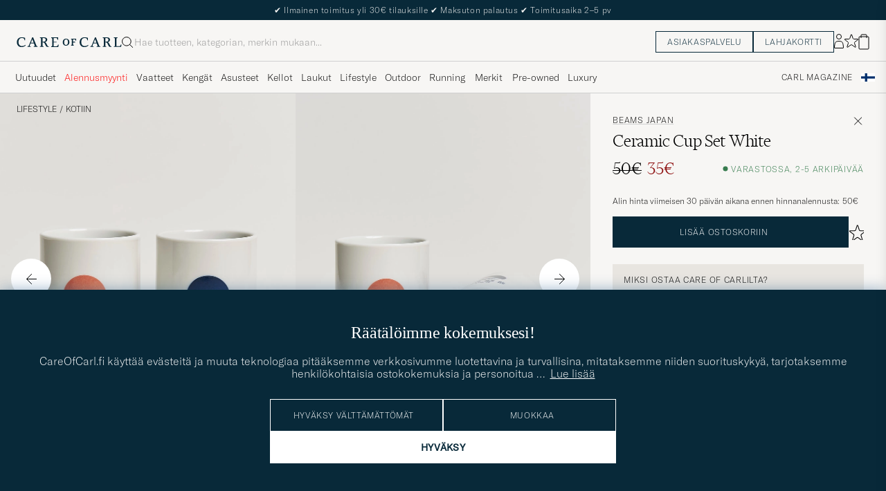

--- FILE ---
content_type: text/html; charset=UTF-8
request_url: https://www.careofcarl.fi/fi/beams-japan-ceramic-cup-set-white
body_size: 48807
content:
<!DOCTYPE html>
<html lang="FI">
<head>
<meta charset="utf-8">
<meta name="theme-color" content="#082939">
<title>Beams Japan Ceramic Cup Set White osoitteesta CareOfCarl.fi</title>
<meta name="format-detection" content="telephone=no,address=no">
<meta name="viewport" content="width=device-width, initial-scale=1.0">
<!-- Enable standalone display on supported mobile browsers -->
<meta name="mobile-web-app-capable" content="yes">
<meta name="apple-mobile-web-app-capable" content="yes">
<link rel="apple-touch-icon" href="/coc_180.png?v=20170921-1">
<meta name="apple-mobile-web-app-title" content="Care of Carl">
<meta name="description" content="Osta Beams Japan Ceramic Cup Set White osoitteesta CareOfCarl.fi. Virallinen merkin Beams Japan jälleenmyyjä.">
<meta name="robots" content="INDEX, FOLLOW">
<meta name="referrer" content="strict-origin-when-cross-origin">

<meta name="page-type" content="pdp">
<meta name="page-context" content="product">
<link rel="preload" as="font" type="font/woff2" href="/themes/hypefront/assets/fonts/GT-America-Standard-Thin.woff2" crossorigin>
<link rel="preload" as="font" type="font/woff2" href="/themes/hypefront/assets/fonts/financier-display-light.woff2" crossorigin>
<link rel="alternate" hreflang="sv-se" href="https://www.careofcarl.se/sv/beams-japan-ceramic-cup-set-white">
<link rel="alternate" hreflang="nl-nl" href="https://www.careofcarl.nl/nl/beams-japan-ceramic-cup-set-white">
<link rel="alternate" hreflang="fr-fr" href="https://www.careofcarl.fr/fr/beams-japan-ceramic-cup-set-white">
<link rel="alternate" hreflang="de-at" href="https://www.careofcarl.at/de/beams-japan-ceramic-cup-set-white">
<link rel="alternate" hreflang="de-ch" href="https://www.careofcarl.ch/de/beams-japan-ceramic-cup-set-white">
<link rel="alternate" hreflang="es-es" href="https://www.careofcarl.es/es/beams-japan-ceramic-cup-set-white">
<link rel="alternate" hreflang="it-it" href="https://www.careofcarl.it/it/beams-japan-ceramic-cup-set-white">
<link rel="alternate" hreflang="en-gb" href="https://www.careofcarl.co.uk/en/beams-japan-ceramic-cup-set-white">
<link rel="alternate" hreflang="en-sk" href="https://www.careofcarl.com/en/beams-japan-ceramic-cup-set-white">
<link rel="alternate" hreflang="en-be" href="https://www.careofcarl.com/en/beams-japan-ceramic-cup-set-white">
<link rel="alternate" hreflang="no-no" href="https://www.careofcarl.no/no/beams-japan-ceramic-cup-set-white">
<link rel="alternate" hreflang="en-hr" href="https://www.careofcarl.com/en/beams-japan-ceramic-cup-set-white">
<link rel="alternate" hreflang="en-cy" href="https://www.careofcarl.com/en/beams-japan-ceramic-cup-set-white">
<link rel="alternate" hreflang="en-cz" href="https://www.careofcarl.com/en/beams-japan-ceramic-cup-set-white">
<link rel="alternate" hreflang="en-ee" href="https://www.careofcarl.com/en/beams-japan-ceramic-cup-set-white">
<link rel="alternate" hreflang="en-gr" href="https://www.careofcarl.com/en/beams-japan-ceramic-cup-set-white">
<link rel="alternate" hreflang="en-hu" href="https://www.careofcarl.com/en/beams-japan-ceramic-cup-set-white">
<link rel="alternate" hreflang="en-ie" href="https://www.careofcarl.com/en/beams-japan-ceramic-cup-set-white">
<link rel="alternate" hreflang="en-li" href="https://www.careofcarl.com/en/beams-japan-ceramic-cup-set-white">
<link rel="alternate" hreflang="en-lt" href="https://www.careofcarl.com/en/beams-japan-ceramic-cup-set-white">
<link rel="alternate" hreflang="en-lu" href="https://www.careofcarl.com/en/beams-japan-ceramic-cup-set-white">
<link rel="alternate" hreflang="da-dk" href="https://www.careofcarl.dk/dk/beams-japan-ceramic-cup-set-white">
<link rel="alternate" hreflang="en-mt" href="https://www.careofcarl.com/en/beams-japan-ceramic-cup-set-white">
<link rel="alternate" hreflang="en-pl" href="https://www.careofcarl.com/en/beams-japan-ceramic-cup-set-white">
<link rel="alternate" hreflang="en-pt" href="https://www.careofcarl.com/en/beams-japan-ceramic-cup-set-white">
<link rel="alternate" hreflang="en-si" href="https://www.careofcarl.com/en/beams-japan-ceramic-cup-set-white">
<link rel="alternate" hreflang="nl-be" href="https://www.careofcarl.be/nl/beams-japan-ceramic-cup-set-white">
<link rel="alternate" hreflang="fr-be" href="https://www.careofcarl.be/fr/beams-japan-ceramic-cup-set-white">
<link rel="alternate" hreflang="en-au" href="https://www.careofcarl.com/en/beams-japan-ceramic-cup-set-white">
<link rel="alternate" hreflang="en-ca" href="https://www.careofcarl.com/en/beams-japan-ceramic-cup-set-white">
<link rel="alternate" hreflang="en-hk" href="https://www.careofcarl.com/en/beams-japan-ceramic-cup-set-white">
<link rel="alternate" hreflang="en-jp" href="https://www.careofcarl.com/en/beams-japan-ceramic-cup-set-white">
<link rel="alternate" hreflang="fi-fi" href="https://www.careofcarl.fi/fi/beams-japan-ceramic-cup-set-white">
<link rel="alternate" hreflang="en-kw" href="https://www.careofcarl.com/en/beams-japan-ceramic-cup-set-white">
<link rel="alternate" hreflang="en-my" href="https://www.careofcarl.com/en/beams-japan-ceramic-cup-set-white">
<link rel="alternate" hreflang="en-nz" href="https://www.careofcarl.com/en/beams-japan-ceramic-cup-set-white">
<link rel="alternate" hreflang="en-qa" href="https://www.careofcarl.com/en/beams-japan-ceramic-cup-set-white">
<link rel="alternate" hreflang="en-sa" href="https://www.careofcarl.com/en/beams-japan-ceramic-cup-set-white">
<link rel="alternate" hreflang="en-sg" href="https://www.careofcarl.com/en/beams-japan-ceramic-cup-set-white">
<link rel="alternate" hreflang="en-kr" href="https://www.careofcarl.com/en/beams-japan-ceramic-cup-set-white">
<link rel="alternate" hreflang="en-tw" href="https://www.careofcarl.com/en/beams-japan-ceramic-cup-set-white">
<link rel="alternate" hreflang="en-ae" href="https://www.careofcarl.com/en/beams-japan-ceramic-cup-set-white">
<link rel="alternate" hreflang="en-us" href="https://www.careofcarl.com/en/beams-japan-ceramic-cup-set-white">
<link rel="alternate" hreflang="de-de" href="https://www.careofcarl.de/de/beams-japan-ceramic-cup-set-white">
<link rel="alternate" hreflang="en" href="https://www.careofcarl.com/en/beams-japan-ceramic-cup-set-white">
<link rel="alternate" hreflang="x-default" href="https://www.careofcarl.com/en/beams-japan-ceramic-cup-set-white">
<link rel="canonical" href="https://www.careofcarl.fi/fi/beams-japan-ceramic-cup-set-white" />
<meta property="og:site_name" content="Care of Carl"/>

<meta property="og:locale" content="fi_FI">
<meta property="og:title" content="Beams Japan Ceramic Cup Set White osoitteesta CareOfCarl.fi"/>
<meta property="og:url" content="https://www.careofcarl.fi/fi/beams-japan-ceramic-cup-set-white"/>
<meta property="og:type" content="product">
<meta property="og:image" content="https://www.careofcarl.fi/bilder/artiklar/600x600_grey_4_5/23756710.jpg"/>
<meta property="og:description" content="Sushi cup-setti merkiltä Beams Japan. Sisältää kaksi mukia, joissa painettu logo etupuolella."/>
<link rel="stylesheet" type="text/css" href="/themes/hypefront/assets/app.min.css?jan7" />
<script src="/themes/hypefront/assets/critical.min.js?1718025649681bc"></script>
<script>var shop_settings = {"currency_prefix":"","request_type":"product","currency_suffix":"€"}; shop_settings.other = {"search_url":"/fi/search?q=","popular_terms":[{"value":"barbour","url":"/fi/search?q=barbour","position":1},{"position":2,"value":"ubr","url":"/fi/search?q=ubr"},{"value":"canada goose","url":"/fi/search?q=canada goose","position":3},{"url":"/fi/search?q=moncler","value":"moncler","position":4},{"url":"/fi/search?q=cp company","value":"cp company","position":5}],"trending_terms":[{"position":1,"url":"/fi/search?q=cardigan","value":"cardigan"},{"position":2,"value":"barbour","url":"/fi/search?q=barbour"},{"position":3,"value":"morris","url":"/fi/search?q=morris"},{"position":4,"value":"cp company","url":"/fi/search?q=cp company"},{"url":"/fi/search?q=ubr","value":"ubr","position":5}]}</script>
<!-- gtag_init -->
<!-- Add resource hints for faster GA connection -->
<link rel="preconnect" href="https://www.googletagmanager.com" crossorigin>
<link rel="preconnect" href="https://www.google-analytics.com" crossorigin>
<script async src="https://www.googletagmanager.com/gtag/js?id=G-7FJ2P3ZLFE"></script>
<script>
// Initialize dataLayer
window.dataLayer = window.dataLayer || [];
function gtag(){dataLayer.push(arguments);}
// Performance optimization: Cache function results
const getClientIdFromStorage = (function() {
let cachedId = null;
return function() {
if (cachedId !== null) return cachedId;
cachedId = localStorage.getItem('ga_client_id');
return cachedId;
};
})();
// Helper functions directly executed - no deferral
function initAnalytics() {
// Initialize GA but don't configure properties yet - important!
gtag('js', new Date());
gtag('set', 'url_passthrough', true);
// Set default consent state early
if (typeof(check_consent) === 'function') {
gtag('consent', 'default', {
'ad_storage': check_consent('12') ? 'granted' : 'denied',
'analytics_storage': check_consent('13') ? 'granted' : 'denied',
'ad_user_data': check_consent('12') ? 'granted' : 'denied',
'ad_personalization': check_consent('12') ? 'granted' : 'denied',
'personalization_storage': check_consent('12') ? 'granted' : 'denied'
});
}
// Optimized cookie parsing - only processes cookies once
const getCookieClientId = (function() {
let cachedCookieId = null;
let cookieChecked = false;
return function() {
if (cookieChecked) {
return cachedCookieId;
}
cookieChecked = true;
const gaCookie = document.cookie.split(';')
.map(c => c.trim())
.find(c => c.startsWith('_ga='));
if (gaCookie) {
const parts = gaCookie.split('.');
if (parts.length >= 3) {
cachedCookieId = parts.slice(2).join('.');
}
}
return cachedCookieId;
};
})();
// Improved timing for ID retrieval - measure full process
function getOrCreateClientId() {
// Try localStorage first (fastest for returning visitors)
const fromStorage = localStorage.getItem('ga_client_id');
if (fromStorage) {
return fromStorage;
}
// Fast-path for first visitors
const newId = Math.floor(Date.now() / 1000) + '.' + Math.floor(Math.random() * 999999999);
return newId;
}
// Function to configure GA with client_id
function configureGA(clientId) {
if (clientId) {
// Storage write
localStorage.setItem('ga_client_id', clientId);
// Prepare configuration object with client_id
const config = {
'send_page_view': false,
'client_id': clientId,
'user_properties': {}
};
// Only set user_id for logged in users
// Measure actual gtag calls
gtag('config', 'G-NFQNYWRR64', config);
gtag('config', 'G-7FJ2P3ZLFE', config);
gtag('config', 'AW-799744468', {
send_page_view: false,
conversion_linker: false,
allow_ad_personalization_signals: false
});
// Measure page view event
if (check_consent && check_consent('13')) {
gtag('event', 'page_view', {
'client_id': clientId
});
}
}
}
// Get client ID with optimized first-visit path
const clientId = getOrCreateClientId();
configureGA(clientId);
// Still check with GA in the background for consistency
// Most important for first visitors to sync with GA's ID
if ('requestIdleCallback' in window) {
requestIdleCallback(function() {
gtag('get', 'G-7FJ2P3ZLFE', 'client_id', function(officialClientId) {
if (officialClientId && officialClientId !== clientId) {
// Store GA's official ID for future visits
localStorage.setItem('ga_client_id', officialClientId);
}
});
});
} else {
setTimeout(function() {
gtag('get', 'G-7FJ2P3ZLFE', 'client_id', function(officialClientId) {
if (officialClientId && officialClientId !== clientId) { // Fixed variable name
// Store GA's official ID for future visits
localStorage.setItem('ga_client_id', officialClientId);
}
});
}, 1000);
}
}
// Handle consent changes - must be declared in main scope
function handleAcmChangeEvent(event) {
if (typeof check_consent === 'function') {
// Check if analytics consent is being granted now
const analyticsConsentGranted = check_consent('13');
gtag('consent', 'update', {
'ad_storage': check_consent('12') ? 'granted' : 'denied',
'ad_user_data': check_consent('12') ? 'granted' : 'denied',
'ad_personalization': check_consent('12') ? 'granted' : 'denied',
'analytics_storage': analyticsConsentGranted ? 'granted' : 'denied',
'personalization_storage': check_consent('12') ? 'granted' : 'denied'
});
gtag('event', 'Google Consent', {
'event_category': 'Consent',
'event_label': 'User updated consent'
});
// Get the client_id (should be available if consent was given)
const storedClientId = localStorage.getItem('ga_client_id');
if (storedClientId) {
const consentConfig = {...window.gaBaseConfig};
consentConfig.allow_google_signals = check_consent('12');
consentConfig.allow_ad_personalization_signals = check_consent('12');
consentConfig.client_id = storedClientId;
gtag('config', 'G-NFQNYWRR64', consentConfig);
gtag('config', 'G-7FJ2P3ZLFE', consentConfig);
gtag('config', 'AW-799744468', consentConfig);
// Send page_view event if analytics consent was just granted
if (analyticsConsentGranted) {
gtag('event', 'page_view', {
'client_id': storedClientId
});
}
}
}
}
// Start initialization immediately
initAnalytics();
</script>
<script>
document.addEventListener('DOMContentLoaded', function() {
// Add a listener for the custom 'search:performed' event
window.addEventListener('search:performed', (event) => {
const { searchTerm, type } = event.detail;
// Call the exponea.track function with the search term, type, and other details
exponea.track('search', {
'action': 'search',
'searchterm': searchTerm,
'type': type,
'language': "FI",
'logged_in': "N",
'domain': "www.careofcarl.fi"
});
});
});
</script><!--id 193-->

<script nonce="v6EB6Qx3qBGlfswSPrxh9wXIdtcdAPMgcT2LCVPRWfM">
!function(e,n,t,i,o,r){function c(e){if("number"!=typeof e)return e;var n=new Date;return new Date(n.getTime()+1e3*e)}var a=4e3,s="xnpe_async_hide";function p(e){return e.reduce((function(e,n){return e[n]=function(){e._.push([n.toString(),arguments])},e}),{_:[]})}function m(e,n,t){var i=t.createElement(n);i.src=e;var o=t.getElementsByTagName(n)[0];return o.parentNode.insertBefore(i,o),i}function u(e){return"[object Date]"===Object.prototype.toString.call(e)}r.target=r.target||"https://api.exponea.com",r.file_path=r.file_path||r.target+"/js/exponea.min.js",o[n]=p(["anonymize","initialize","identify","update","track","trackLink","trackEnhancedEcommerce","getHtml","showHtml","showBanner","showWebLayer","ping","getAbTest","loadDependency","getRecommendation","reloadWebLayers"]),o[n].notifications=p(["isAvailable","isSubscribed","subscribe","unsubscribe"]),o[n]["snippetVersion"]="v2.3.0",function(e,n,t){e[n]["_"+t]={},e[n]["_"+t].nowFn=Date.now,e[n]["_"+t].snippetStartTime=e[n]["_"+t].nowFn()}(o,n,"performance"),function(e,n,t,i,o,r){e[o]={sdk:e[i],sdkObjectName:i,skipExperiments:!!t.new_experiments,sign:t.token+"/"+(r.exec(n.cookie)||["","new"])[1],path:t.target}}(o,e,r,n,i,RegExp("__exponea_etc__"+"=([\\w-]+)")),function(e,n,t){m(e.file_path,n,t)}(r,t,e),function(e,n,t,i,o,r,p){if(e.new_experiments){!0===e.new_experiments&&(e.new_experiments={});var f,l=e.new_experiments.hide_class||s,_=e.new_experiments.timeout||a,d=encodeURIComponent(r.location.href.split("#")[0]);e.cookies&&e.cookies.expires&&("number"==typeof e.cookies.expires||u(e.cookies.expires)?f=c(e.cookies.expires):e.cookies.expires.tracking&&("number"==typeof e.cookies.expires.tracking||u(e.cookies.expires.tracking))&&(f=c(e.cookies.expires.tracking))),f&&f<new Date&&(f=void 0);var x=e.target+"/webxp/"+n+"/"+r[t].sign+"/modifications.min.js?http-referer="+d+"&timeout="+_+"ms"+(f?"&cookie-expires="+Math.floor(f.getTime()/1e3):"");"sync"===e.new_experiments.mode&&r.localStorage.getItem("__exponea__sync_modifications__")?function(e,n,t,i,o){t[o][n]="<"+n+' src="'+e+'"></'+n+">",i.writeln(t[o][n]),i.writeln("<"+n+">!"+o+".init && document.writeln("+o+"."+n+'.replace("/'+n+'/", "/'+n+'-async/").replace("><", " async><"))</'+n+">")}(x,n,r,p,t):function(e,n,t,i,o,r,c,a){r.documentElement.classList.add(e);var s=m(t,i,r);function p(){o[a].init||m(t.replace("/"+i+"/","/"+i+"-async/"),i,r)}function u(){r.documentElement.classList.remove(e)}s.onload=p,s.onerror=p,o.setTimeout(u,n),o[c]._revealPage=u}(l,_,x,n,r,p,o,t)}}(r,t,i,0,n,o,e),function(e,n,t){e[n].start=function(i){i&&Object.keys(i).forEach((function(e){return t[e]=i[e]})),e[n].initialize(t)}}(o,n,r)}(document,"exponea","script","webxpClient",window,{
    target: "https://api.eu1.exponea.com",
    token: "cfd05462-a9e3-11ec-a21a-5e1648be9a10",
    // replace with current customer ID or leave commented out for an anonymous customer
    // customer: window.currentUserId,
//    new_experiments: {    mode: 'async',    timeout: 4000,    hide_class: 'xnpe_async_hide',  },
    track: {
        visits: false,
        google_analytics: false
    },
 
ping: {
            properties: {
                screen: screen.width + 'x' + screen.height,
                domain: 'www.careofcarl.fi',
                logged_in:'N',
            }
        }
});

exponea.start({
  file_path: 'https://api.exponea.com/js/exponea.min.js'
});
</script><script nonce="v6EB6Qx3qBGlfswSPrxh9wXIdtcdAPMgcT2LCVPRWfM">
window.dataLayer = window.dataLayer || [];
  // Function to update or set pagetype in the dataLayer
  function updatePagetype(value) {
    var existingData = window.dataLayer.find(function(item) {
      return item.hasOwnProperty('pagetype');
    });
    if (existingData) {
      // Update the existing pagetype value
      existingData.pagetype = value;
    } else {
      // Create a new data object with pagetype
      window.dataLayer.push({
        pagetype: value
      });
    }
  }

  // Call the function to update or set pagetype
const requestType = window.shop_settings.request_type;
  updatePagetype(requestType);
</script><script nonce="v6EB6Qx3qBGlfswSPrxh9wXIdtcdAPMgcT2LCVPRWfM">
if (sessionStorage.getItem('air_view_set') === null) {
  localStorage.setItem('air_view_1160', '"single"');
  localStorage.setItem('air_view_1190', '"single"');
  localStorage.setItem('air_view_1213', '"single"');
  sessionStorage.setItem('air_view_set', 'true');
}
</script><script nonce="v6EB6Qx3qBGlfswSPrxh9wXIdtcdAPMgcT2LCVPRWfM">
document.addEventListener("DOMContentLoaded", function () {
    const faqContainer = document.querySelector('.faq');

    if (faqContainer) {
        const faqItems = faqContainer.querySelectorAll('ul li.accordion__item');
        const faqData = [];
        faqItems.forEach((item, index) => {
            const question = item.querySelector('.accordion__item--btn').textContent.trim();
            const answer = item.querySelector('ul').textContent.trim();
            faqData.push({
                "@type": "Question",
                "name": question,
                "acceptedAnswer": {
                    "@type": "Answer",
                    "text": answer
                }
            });
        });
        const script = document.createElement('script');
        script.type = 'application/ld+json';
        script.innerHTML = `
            {
                "@context": "https://schema.org",
                "@type": "FAQPage",
                "mainEntity": ${JSON.stringify(faqData)}
            }
        `;
        document.head.appendChild(script);
    }
});
</script>
 
      <!-- Criteo Loader File -->
<script nonce="v6EB6Qx3qBGlfswSPrxh9wXIdtcdAPMgcT2LCVPRWfM" type="text/javascript" src="//dynamic.criteo.com/js/ld/ld.js?a=54106"  defer consent_type="12"></script>
<!-- END Criteo Loader File -->
 
<meta name="p:domain_verify" content="3d943e1b3d40bcf1b41f16de157a9475"/><script nonce="v6EB6Qx3qBGlfswSPrxh9wXIdtcdAPMgcT2LCVPRWfM">
function embeddedPuffs(eId,pId,pLink,pImgUrl,pCaption,pColor){ //för att populera inbäddade puffar med GA tracking
  if (pColor==undefined){ pColor='Vit'}
  var span= document.getElementById(eId);
  document.querySelector("#"+eId + ">img")?.remove();
  var fragment = document.createDocumentFragment();
  divContainer=document.createElement('div')
  divContainer.setAttribute("class","relative flex");
  aElement=document.createElement('a');
  aElement.setAttribute("href",pLink);
  //aElement.setAttribute("onclick",'promo(true,"'+pId+'","'+pId+'")');
  imgElement=document.createElement('img');
  imgElement.setAttribute("src",pImgUrl);
  aElement.appendChild(imgElement);
  divContainer.appendChild(aElement);
  fragment.appendChild(divContainer);
  divContainer=document.createElement('div')
  divContainer.setAttribute("class","centerpuff lasmerknapp" + pColor);
  aElement=document.createElement('a');
  aElement.setAttribute("href",pLink);
  //aElement.setAttribute("onclick",'promo(true,"'+pId+'","'+pId+'")');
  aElement.innerHTML=pCaption;
  divContainer.appendChild(aElement);
  fragment.appendChild(divContainer);
  span.appendChild(fragment);
  promo(false,pId,pId);
}
</script><script nonce="v6EB6Qx3qBGlfswSPrxh9wXIdtcdAPMgcT2LCVPRWfM" defer id="pertentoScript" src="https://app.pertento.ai/pertentoRuntime.js?website-id=4138"></script><meta name="facebook-domain-verification" content="f1m2qp2zz304ebfbq7075wtout7r7m" /><!-- Facebook Pixel Code -->

<script nonce="v6EB6Qx3qBGlfswSPrxh9wXIdtcdAPMgcT2LCVPRWfM" consent_type="12">
  !function(f,b,e,v,n,t,s)
  {if(f.fbq)return;n=f.fbq=function(){n.callMethod?
  n.callMethod.apply(n,arguments):n.queue.push(arguments)};
  if(!f._fbq)f._fbq=n;n.push=n;n.loaded=!0;n.version='2.0';
  n.queue=[];t=b.createElement(e);t.async=!0;
  t.src=v;s=b.getElementsByTagName(e)[0];
  s.parentNode.insertBefore(t,s)}(window, document,'script',
  'https://connect.facebook.net/en_US/fbevents.js');
fbq('init', '534812246649643');  
fbq('track','PageView');
</script>
<!-- End Facebook Pixel Code -->
<script nonce="v6EB6Qx3qBGlfswSPrxh9wXIdtcdAPMgcT2LCVPRWfM" consent_type="12">
!function (w, d, t) {
  w.TiktokAnalyticsObject=t;var ttq=w[t]=w[t]||[];ttq.methods=["page","track","identify","instances","debug","on","off","once","ready","alias","group","enableCookie","disableCookie"],ttq.setAndDefer=function(t,e){t[e]=function(){t.push([e].concat(Array.prototype.slice.call(arguments,0)))}};for(var i=0;i<ttq.methods.length;i++)ttq.setAndDefer(ttq,ttq.methods[i]);ttq.instance=function(t){for(var e=ttq._i[t]||[],n=0;n<ttq.methods.length;n++)ttq.setAndDefer(e,ttq.methods[n]);return e},ttq.load=function(e,n){var i="https://analytics.tiktok.com/i18n/pixel/events.js";ttq._i=ttq._i||{},ttq._i[e]=[],ttq._i[e]._u=i,ttq._t=ttq._t||{},ttq._t[e]=+new Date,ttq._o=ttq._o||{},ttq._o[e]=n||{};var o=document.createElement("script");o.type="text/javascript",o.async=!0,o.src=i+"?sdkid="+e+"&lib="+t;var a=document.getElementsByTagName("script")[0];a.parentNode.insertBefore(o,a)};

  ttq.load('CAG61DRC77U2AJB6U08G');
  ttq.page();
}(window, document, 'ttq');
</script><script nonce="v6EB6Qx3qBGlfswSPrxh9wXIdtcdAPMgcT2LCVPRWfM" src="https://www.google.com/recaptcha/api.js?render=explicit" defer></script><script>
// Set checkout version cookie - wait for app.js to load setSessionCookie function
document.addEventListener('DOMContentLoaded', function() {
if (window.setSessionCookie) {
window.setSessionCookie("checkoutversion", "new");
}
});
</script>
</head>
<body data-instant-intensity="400">
<a href="#main-content" class="skip-link">Siirry sisältöön</a>
<a href="#main--nav" class="skip-link">Siirry valikkoon</a>
<a href="#site-footer" class="skip-link">Siirry alatunnisteeseen</a>

<!-- set google consent default-->

<script nonce="v6EB6Qx3qBGlfswSPrxh9wXIdtcdAPMgcT2LCVPRWfM">
	gtag('consent', 'update', {
		'ad_storage': 'denied',
		'analytics_storage': 'denied',
		'ad_user_data':'denied',
		'ad_personalization':'denied'
	});
</script>

<!-- slut--><!-- header.tt -->
<!-- toplist -->
<div id="toplist" class="">
<div class="w-100 py-8">
<span><!-- /snippets/topbanner-fi.html -->
<div id="topbanner-fi" role="status">
  
  <div class="msg">
    <span aria-hidden="true">✔</span> Ilmainen toimitus yli 30€ tilauksille
    <span aria-hidden="true">✔</span> Maksuton palautus
    <span aria-hidden="true">✔</span> Toimitusaika 2–5 pv
  </div>
  <div class="msg hide" hidden>
    Laajennettu palautusoikeus voimassa 5. tammikuuta 2026 asti
  </div>
</div>

</span>

</div>
</div>
<script>
// /snippets/topbanner-rotator.js
(function () {
const banner = document.getElementById('topbanner');
if (!banner) return;
const msgs = banner.querySelectorAll('.msg:not(.hide)');
if (msgs.length <= 1) return;
let i = 0;
setInterval(() => {
// why: 'hidden' = enklast och tillgängligt
msgs[i].hidden = true;
i = (i + 1) % msgs.length;
msgs[i].hidden = false;
}, 3500);
})();
</script>
<header id="header" class="beige-tint-1-bg top">
<div class="page--container">
<div class="header d-flex">
<div class="header__logo">
<a href="/" aria-label="Siirry Care of Carlin etusivulle" title="Siirry Care of Carlin etusivulle">
<svg width="152" height="16" viewBox="0 0 152 16" fill="none" xmlns="https://www.w3.org/2000/svg">
<path d="M28.6313 13.0017L23.8438 1.0332H22.5336L17.6958 12.7245C17.2675 13.7576 16.9651 13.8584 16.3856 13.8584H15.8564V14.8663H20.3919V13.8836H19.6108C18.9809 13.8836 18.9053 13.6568 18.9053 13.4301C18.9053 13.0773 19.1068 12.5734 19.2832 12.0694L20.2155 9.70092H24.9777L26.1368 12.9009C26.162 12.9513 26.1872 13.0017 26.1872 13.0521C26.2376 13.2033 26.2879 13.3293 26.2879 13.4301C26.2879 13.6316 26.2124 13.8584 25.5824 13.8584H24.8265V14.8411H30.2187V13.8584H29.6139C29.1352 13.8836 28.9336 13.7072 28.6313 13.0017ZM24.625 8.66785H20.6942L22.71 3.62848L24.625 8.66785Z" fill="#082939"/>
<path d="M43.5226 11.011C42.5399 8.97002 42.1115 8.49128 41.0533 7.93695C43.1698 7.4834 44.2533 5.8708 44.2533 4.43458C44.2533 2.31805 42.5651 1.00781 39.8942 1.00781H33.8218V2.01569H34.5777C34.9808 2.01569 35.3084 2.34325 35.3084 2.74639V13.1275C35.3084 13.5306 34.9808 13.8582 34.5777 13.8582H33.8218V14.8661H38.9619V13.8834H38.206C37.8029 13.8834 37.4753 13.5558 37.4753 13.1527V8.36529H38.1808C39.3399 8.36529 39.995 8.64246 40.7257 10.1795C41.3304 11.5149 42.0108 12.7999 42.5903 13.833C42.9682 14.4629 43.6234 14.8661 44.3793 14.8661H46.4706V13.8834H45.6139C45.0344 13.8834 44.606 13.3039 43.5226 11.011ZM41.9856 4.45978C41.9856 6.37474 40.7005 7.38261 38.2564 7.38261H37.4501V2.01569H39.2895C41.28 2.01569 41.9856 3.27553 41.9856 4.45978Z" fill="#082939"/>
<path d="M59.8502 11.5153C59.0439 13.657 58.7416 13.8838 57.3809 13.8838H53.551V8.36568H57.6833V7.383H53.551V2.01607H56.8266C58.3888 2.01607 58.666 2.41922 58.9935 4.46017L59.0187 4.53576H59.951V1.05859H49.9227V2.04127H50.6534C51.0565 2.04127 51.4093 2.36883 51.4093 2.79718V13.1531C51.4093 13.5562 51.0817 13.909 50.6534 13.909H49.8975V14.8917H60.1526L60.8833 11.4649H59.8502V11.5153Z" fill="#082939"/>
<path d="M12.4548 11.9686C11.2958 13.0269 9.48161 13.6568 7.66744 13.6568C5.27374 13.6568 2.72886 12.1198 2.72886 7.81116C2.72886 4.25841 4.56823 1.96549 7.41547 1.96549C10.7415 1.96549 11.0186 3.32612 11.321 4.83794C11.3462 4.93872 11.3714 5.06471 11.3714 5.16549L11.3966 5.24109H12.3541V1.76392H12.2785C12.2785 1.76392 9.93516 0.907227 7.56665 0.907227C3.05642 0.907227 0.360352 3.60329 0.360352 8.11353C0.360352 11.4647 2.45169 15.1183 7.03752 15.1183C9.45642 15.1183 11.4722 14.312 13.0848 12.7246L13.1352 12.6742L12.5304 11.9183L12.4548 11.9686Z" fill="#082939"/>
<path d="M119.315 13.0017L114.527 1.0332H113.242L108.43 12.7245C108.001 13.7576 107.699 13.8584 107.119 13.8584H106.59V14.8663H111.126V13.8836H110.319C109.69 13.8836 109.614 13.6568 109.614 13.4301C109.614 13.0773 109.816 12.5734 109.992 12.0694L110.924 9.70092H115.686L116.845 12.9009C116.871 12.9513 116.896 13.0017 116.896 13.0521C116.946 13.2033 116.997 13.3293 116.997 13.4552C116.997 13.6568 116.921 13.8836 116.291 13.8836H115.535V14.8663H120.927V13.8836H120.323C119.819 13.8836 119.617 13.7072 119.315 13.0017ZM115.283 8.66785H111.378L113.393 3.62848L115.283 8.66785Z" fill="#082939"/>
<path d="M150.559 11.4397L150.534 11.4901C149.727 13.6318 149.425 13.8586 148.064 13.8586H144.234V2.77198C144.234 2.36883 144.562 2.04127 144.965 2.04127H145.721V1.05859H140.606V2.04127H141.362C141.765 2.04127 142.093 2.36883 142.093 2.77198V13.1279C142.093 13.531 141.765 13.8838 141.337 13.8838H140.606V14.8665H150.861L151.592 11.4397H150.559Z" fill="#082939"/>
<path d="M103.138 11.9686C101.979 13.0269 100.165 13.6568 98.351 13.6568C95.9573 13.6568 93.4125 12.1198 93.4125 7.81116C93.4125 4.25841 95.2518 1.96549 98.0991 1.96549C101.425 1.96549 101.702 3.32612 102.005 4.83794C102.03 4.93872 102.055 5.06471 102.055 5.16549L102.08 5.24109H103.038V1.76392H102.962C102.937 1.76392 100.619 0.907227 98.2502 0.907227C93.74 0.907227 91.0439 3.60329 91.0439 8.11353C91.0439 11.4647 93.1353 15.1183 97.7211 15.1183C100.14 15.1183 102.156 14.312 103.768 12.7246L103.819 12.6742L103.214 11.9183L103.138 11.9686Z" fill="#082939"/>
<path d="M71.4407 2.94824C68.5683 2.94824 66.6533 4.98919 66.6533 8.0632C66.6533 10.3561 67.888 13.0018 71.3147 13.0018C73.7588 13.0018 76.2281 11.4144 76.2281 7.83643C76.2281 4.8884 74.3384 2.94824 71.4407 2.94824ZM74.1872 7.83643C74.1872 10.6333 73.2045 12.0443 71.2895 12.0443C69.6013 12.0443 68.6691 10.5577 68.6691 7.96242C68.6691 5.44273 69.7021 3.95612 71.4407 3.95612C73.8344 3.93092 74.1872 6.37501 74.1872 7.83643Z" fill="#082939"/>
<path d="M78.647 4.03189H79.1761C79.4533 4.03189 79.68 4.25866 79.68 4.53583V11.4398C79.68 11.7169 79.4533 11.9437 79.1761 11.9437H78.647V12.876H82.6029V11.9437H82.0989C81.8218 11.9437 81.595 11.7169 81.595 11.4398V8.39095H84.4674V7.35788H81.595V4.0067H83.7367C84.7446 4.0067 84.8958 4.18307 85.0974 5.51851L85.1226 5.66969H85.9289V3.09961H78.6722L78.647 4.03189Z" fill="#082939"/>
<path d="M134.206 11.011C133.223 8.97002 132.795 8.49128 131.737 7.93695C133.853 7.4834 134.937 5.8708 134.937 4.43458C134.937 2.31805 133.248 1.00781 130.578 1.00781H124.48V2.01569H125.236C125.639 2.01569 125.967 2.34325 125.967 2.74639V13.1275C125.967 13.5306 125.639 13.8582 125.236 13.8582H124.48V14.8661H129.62V13.8834H128.864C128.461 13.8834 128.134 13.5558 128.134 13.1527V8.36529H128.839C129.998 8.36529 130.653 8.64246 131.384 10.1795C131.989 11.5149 132.669 12.7999 133.248 13.833C133.626 14.4629 134.282 14.8661 135.037 14.8661H137.104V13.8834H136.247C135.718 13.8834 135.315 13.3039 134.206 11.011ZM132.669 4.45978C132.669 6.37474 131.384 7.38261 128.94 7.38261H128.134V2.01569H129.973C131.963 2.01569 132.669 3.27553 132.669 4.45978Z" fill="#082939"/>
</svg>
</a>
</div>
<div id="search-wrapper" class="header__search">
<form id="search-form" class="d-flex middle c-gap-8" role="search" aria-label="Hae kaupasta">
<label class="search-label "for="search">
<span
>Haku</span>

</label>
<p id="error" class="hide " role="alert"
></p>
<svg

width="16"
height="16"
fill="none"
aria-hidden="true"
focusable="false"
viewBox="0 0 16 16">
<circle cx="6.85714" cy="6.85714" r="6.35714" stroke="black"/>
<path d="M11.3359 11.333L16.0026 15.9997" stroke="black"/>
</svg>
<input
id="search"
type="search"
enterkeyhint="search"


placeholder="Hae tuotteen, kategorian, merkin mukaan..."
aria-errormessage="error"
autocomplete="off"
autocorrect="off"
spellcheck="false"
autocapitalize="off"

>



<input

type="submit"


value="Hae kaupasta"






class="button "
>


</form>
<div id="suggest-area" class="beige-tint-1-bg">
<div id="suggest-init">

<div id="search-history"></div>



</div>
<div id="suggest-result"></div>
</div>
<script>
window.search_texts = {"history": "History", "clear": "Clear"};
window.search_history_count = '10';
window.suggest_highlight = '0';
</script>
</div>
<div class="header__icons__wrapper d-flex" role="toolbar" aria-label="Tagi" data-qa="header-icons">
<button 
class="header__customerservice hide-xs show-md "


type="button"


>Asiakaspalvelu
</button>
<a class="header__styleadvicer hide-xs show-md "  href="/fi/lahjakortti" >
Lahjakortti</a>


<div class="header__icon d-flex header__login" data-qa="icon-login">
<button id="login-icon" class="login-icon-btn" aria-label="Kirjaudu sisään" data-qa="btn-login">
<svg  width="14" height="21" fill="none" viewBox="0 0 14 21">
<path d="M11.6464 11.8536L11.6464 11.8536C11.9865 12.1936 12.2826 12.7193 12.5305 13.3913C12.7763 14.0574 12.9622 14.8325 13.1015 15.6383C13.3802 17.25 13.4643 18.935 13.4894 20.0143C13.4955 20.276 13.2816 20.5 13 20.5H1C0.718831 20.5 0.503607 20.2757 0.509067 20.0126C0.531886 18.9134 0.611939 17.2335 0.889165 15.6298C1.02776 14.8281 1.21361 14.0577 1.46046 13.3943C1.70928 12.7256 2.00796 12.199 2.35354 11.8534C2.77108 11.4359 3.43198 11.0929 4.26233 10.8557C5.08592 10.6204 6.03886 10.4999 6.99998 10.4999C7.96109 10.4999 8.91403 10.6204 9.73762 10.8557C10.568 11.093 11.2289 11.436 11.6464 11.8536Z" stroke="black"/>
<circle cx="7" cy="4" r="3.5" stroke="black"/>
</svg>
</button>
</div>

<div class="header__icon d-flex header__wishlist" data-qa="icon-wishlist">
<a href="/toivelista" aria-label="Näytä suosikit" title="Näytä suosikit" data-qa="link-wishlist">
<svg   width="21" height="20" fill="none" viewBox="0 0 21 20">
<path d="M10.5245 1.08117C10.6742 0.620533 11.3258 0.620534 11.4755 1.08116L13.2189 6.44603C13.4197 7.06402 13.9956 7.48242 14.6454 7.48245L20.2864 7.48266C20.7708 7.48268 20.9721 8.10246 20.5803 8.38716L16.0168 11.703C15.4911 12.085 15.2711 12.762 15.4719 13.38L17.2148 18.745C17.3645 19.2056 16.8373 19.5887 16.4454 19.304L11.8816 15.9885C11.3559 15.6066 10.6441 15.6066 10.1184 15.9885L5.55456 19.304C5.16271 19.5887 4.6355 19.2056 4.78515 18.745L6.52812 13.38C6.72889 12.762 6.50892 12.085 5.98324 11.703L1.41968 8.38716C1.02785 8.10246 1.22923 7.48268 1.71357 7.48266L7.35459 7.48245C8.00439 7.48242 8.58028 7.06402 8.7811 6.44603L10.5245 1.08117Z" stroke="black"/>
</svg>
</a>
</div>
<div class="header__icon d-flex header__cart" data-qa="icon-cart" aria-label="Näytä ostoskori">
<style>
button {
border:none
}
</style>
<script>
window.shop_texts = {
text1: "Valitettavasti!",
text2: "Tuotetta ei ole lisätty ostoskoriin, sillä se on tällä hetkellä loppuunmyyty.",
duplicate_item: "Sinulla on jo %%1 ostoskorissasi. Se on viimeinen kappale.<br/>Siirry kassalle viimeistelläksesi ostoksesi.",
duplicate_item_heading: "Tuote on jo ostoskorissasi",
};
window.checkout_url = "/kassa";
</script>
<div id="air-cart-wrapper" class="d-flex" data-qa="cart-wrapper">
<button id="air-cart-label" class="d-flex" aria-label="Näytä ostoskori" aria-haspopup="dialog" aria-controls="air-cart-content" aria-expanded="false" data-qa="cart-button" title="Näytä ostoskori">
<svg  width="16" height="23" fill="none" viewBox="0 0 16 23">
<path d="M12 5.87805V3.78746V2C12 1.44772 11.5523 1 11 1H5C4.44772 1 4 1.44771 4 2V3.78746V5.87805" stroke="black"/>
<path d="M1 5C1 4.44772 1.44772 4 2 4H14C14.5523 4 15 4.44772 15 5V21C15 21.5523 14.5523 22 14 22H2C1.44772 22 1 21.5523 1 21V5Z" stroke="black"/>
</svg><span id="air-cart-label-text" class="text--uppercase" aria-live="polite" data-qa="cart-count"></span>
</button>
<div id="air-cart-content" class="hide" role="dialog" aria-hidden="true" aria-modal="true" aria-labelledby="air-cart-label" tabindex="-1" data-qa="cart-dialog">
<div id="air-cart-module" data-qa="cart-module">
<button class="close" aria-label="Sulje ostoskori" data-qa="cart-close">
<svg class="close " width="16" height="16" fill="none" viewBox="0 0 16 16">
<path d="M2.771 13.3335L13.4377 2.68535" stroke="black" stroke-width="1" vector-effect="non-scaling-stroke"/>
<path d="M2.771 2.6665L13.4284 13.3239" stroke="black" stroke-width="1" vector-effect="non-scaling-stroke"/>
</svg></button>
<div class="air-cart-headline row fs-24 financier p-16">
1 tuote lisätty ostoskoriin</div>
<div id="air-cart" class="px-16" data-qa="cart-items">
</div>
<div class="p-16">
<a href="/kassa" id="air-cart-btn" class="btn dark-blue-bg light-white-text w-100 d-flex center-xs" data-qa="cart-checkout-btn">Kassalle</a>
</div>
<div class="atcwrapper hide"> <div class="px-16"> <p class="mt-20 text--uppercase">Turvallinen maksu</p> <img src="/dokument/bibliotek/Image/klarna.svg" width="50" height="80" class="light-grey-b" style="mix-blend-mode: darken;" loading="lazy" /> <img src="/dokument/bibliotek/Image/trustly.png" width="50" height="80" class="light-grey-b" style="mix-blend-mode: darken;" loading="lazy" /> <img src="/dokument/bibliotek/Image/mobilepay.svg" width="50" height="80" class="light-grey-b" style="mix-blend-mode: darken;" loading="lazy" /> <img src="/dokument/bibliotek/Image/visa.svg" width="50" height="80" alt="" loading="lazy" /> <img src="/dokument/bibliotek/Image/mastercard-alt.svg" width="50" height="80" class="light-grey-b" style="mix-blend-mode: darken;" loading="lazy" /> <img src="/dokument/bibliotek/Image/amex.svg" width="50" height="80" class="light-grey-b" style="mix-blend-mode: darken;" loading="lazy" /> <img src="/dokument/bibliotek/Image/paypal.svg" width="50" height="80" class="light-grey-b" style="mix-blend-mode: darken;" loading="lazy" /></div> <div class="px-16"> <p class="mt-20 text--uppercase">Nopea toimitus</p> <img src="/dokument/bibliotek/Image/budbee.svg" style="margin-left:-5px;" width="50" loading="lazy" /> <img src="/bilder/ibutik-a/symboler/frakt/liten/179.gif" width="50" alt="" loading="lazy" /> <img src="/bilder/ibutik-a/symboler/frakt/liten/154.gif" width="50" loading="lazy" /></div> </div><div class="addtocart_upsell_wrapper">
<h2 class="px-16 fs-24">Päivitä vaatekaapin kulmakiviä</h2>








<div class="row beige-tint-1-bg p-0 " id="addtocart">
<div class="col-xs-12 px-0 ">







<div class="snapping--wrapper col-xs-12  trackable_rec"
data-recid="addtocart"
data-track-list="{&quot;list_id&quot;:&quot;addtocart&quot;,&quot;list_name&quot;:&quot;addtocart&quot;}"
data-auto-track-list="true">

<span class="list-nav nav-large radius-100 nav-prev light-white-bg">
<svg class=" rotate-180" width="25" height="25" fill="none" viewBox="0 0 25 25">
<path d="M5.45703 12.5H19.457" stroke="black" stroke-linecap="round" stroke-linejoin="round"/>
<path d="M12.457 5.5L19.457 12.5L12.457 19.5" stroke="black" stroke-linecap="square" stroke-linejoin="round"/>
</svg>
</span>

<div class="snapping d-flex cell--small  ">










<article
class="product-cell product d-flex  pinned  "
tabindex="0"
aria-label=" Polo Ralph Lauren 6-Pack Trunk Black, 80€"
style="order:"
>
<a href="/fi/polo-ralph-lauren-6-pack-trunk-black"
class="product__img js-product-primary-link d-flex light-grey-bg navigate-product"
aria-label="Mies  Polo Ralph Lauren 6-Pack Trunk Black"
tabindex="-1"
data-track="{&quot;product_cat_2&quot;:&quot;&quot;,&quot;product_name&quot;:&quot;Polo Ralph Lauren 6-Pack Trunk Black&quot;,&quot;eventCategory&quot;:&quot;pdp&quot;,&quot;eventAction&quot;:&quot;select_item&quot;,&quot;product_id&quot;:&quot;SA000095&quot;,&quot;track_in&quot;:&quot;br,ga&quot;,&quot;product_color&quot;:&quot;&quot;,&quot;placement&quot;:1,&quot;product_brand&quot;:null,&quot;nonInteraction&quot;:0,&quot;site_name&quot;:&quot;newUX&quot;,&quot;recommendation_id&quot;:&quot;addtocart&quot;,&quot;product_cat_3&quot;:&quot;&quot;,&quot;product_price&quot;:&quot;80&quot;,&quot;product_cat_1&quot;:&quot;&quot;}">
<img class="product_img--standard"  alt=" Polo Ralph Lauren 6-Pack Trunk Black" loading="lazy" src="/bilder/artiklar/SA000095.jpg?m=1743694652" alt="..." width="647" height="808"    /><div class="product__badge text--uppercase">

</div>
</a>
<!-- Wishlist button positioned outside image link to prevent event conflicts -->
<div class="product__container product__container d-flex flex-column">
<a class="product__brand navigate " tabindex="-1"id="product-brand-SA000095" href="" >
</a><a href="/fi/polo-ralph-lauren-6-pack-trunk-black" class="product__name __name navigate-product" id="product-title-SA000095" tabindex="-1">Polo Ralph Lauren 6-Pack Trunk Black</a>
<div class="d-flex between w-100 ">
<div class="product__price pt-8">

<span  class="product__price--regular ">80€</span>
</div>
</div>
</div>
</article>











<article
class="product-cell product d-flex  pinned  "
tabindex="0"
aria-label=" Polo Ralph Lauren Classic Sports Cap Beige, 60€"
style="order:"
>
<a href="/fi/polo-ralph-lauren-classic-sports-cap-beige"
class="product__img js-product-primary-link d-flex light-grey-bg navigate-product"
aria-label="Mies  Polo Ralph Lauren Classic Sports Cap Beige"
tabindex="-1"
data-track="{&quot;product_brand&quot;:null,&quot;site_name&quot;:&quot;newUX&quot;,&quot;nonInteraction&quot;:0,&quot;product_color&quot;:&quot;&quot;,&quot;placement&quot;:2,&quot;product_price&quot;:&quot;60&quot;,&quot;product_cat_1&quot;:&quot;&quot;,&quot;product_cat_3&quot;:&quot;&quot;,&quot;recommendation_id&quot;:&quot;addtocart&quot;,&quot;eventCategory&quot;:&quot;pdp&quot;,&quot;product_cat_2&quot;:&quot;&quot;,&quot;product_name&quot;:&quot;Polo Ralph Lauren Classic Sports Cap Beige&quot;,&quot;track_in&quot;:&quot;br,ga&quot;,&quot;eventAction&quot;:&quot;select_item&quot;,&quot;product_id&quot;:&quot;14318010&quot;}">
<img alt="" class="product__img--hover" loading="lazy" src="/bilder/artiklar/zoom/14318010_3.jpg?m=1681212016" width="647" height="808" aria-hidden="true"/><img class="product_img--standard"  alt=" Polo Ralph Lauren Classic Sports Cap Beige" loading="lazy" src="/bilder/artiklar/14318010.jpg?m=1743689545" alt="..." width="647" height="808"    /><div class="product__badge text--uppercase">

</div>
</a>
<!-- Wishlist button positioned outside image link to prevent event conflicts -->
<div class="product__container product__container d-flex flex-column">
<a class="product__brand navigate " tabindex="-1"id="product-brand-14318010" href="" >
</a><a href="/fi/polo-ralph-lauren-classic-sports-cap-beige" class="product__name __name navigate-product" id="product-title-14318010" tabindex="-1">Polo Ralph Lauren Classic Sports Cap Beige</a>
<div class="d-flex between w-100 ">
<div class="product__price pt-8">

<span  class="product__price--regular ">60€</span>
</div>
</div>
</div>
</article>











<article
class="product-cell product d-flex  pinned  "
tabindex="0"
aria-label=" Care with Carl 10-Pack Solid Cotton Socks BLACK, 22,90€"
style="order:"
>
<a href="/fi/care-with-carl-10-pack-solid-cotton-socks-black"
class="product__img js-product-primary-link d-flex light-grey-bg navigate-product"
aria-label="Mies  Care with Carl 10-Pack Solid Cotton Socks BLACK"
tabindex="-1"
data-track="{&quot;site_name&quot;:&quot;newUX&quot;,&quot;nonInteraction&quot;:0,&quot;product_brand&quot;:null,&quot;placement&quot;:3,&quot;product_color&quot;:&quot;&quot;,&quot;product_cat_1&quot;:&quot;&quot;,&quot;product_price&quot;:&quot;22.90&quot;,&quot;recommendation_id&quot;:&quot;addtocart&quot;,&quot;product_cat_3&quot;:&quot;&quot;,&quot;eventCategory&quot;:&quot;pdp&quot;,&quot;product_name&quot;:&quot;Care with Carl 10-Pack Solid Cotton Socks BLACK&quot;,&quot;product_cat_2&quot;:&quot;&quot;,&quot;track_in&quot;:&quot;br,ga&quot;,&quot;product_id&quot;:&quot;30316610&quot;,&quot;eventAction&quot;:&quot;select_item&quot;}">
<img class="product_img--standard"  alt=" Care with Carl 10-Pack Solid Cotton Socks BLACK" loading="lazy" src="/bilder/artiklar/30316610.jpg?m=1760009661" alt="..." width="647" height="808"    /><div class="product__badge text--uppercase">

</div>
</a>
<!-- Wishlist button positioned outside image link to prevent event conflicts -->
<div class="product__container product__container d-flex flex-column">
<a class="product__brand navigate " tabindex="-1"id="product-brand-30316610" href="" >
</a><a href="/fi/care-with-carl-10-pack-solid-cotton-socks-black" class="product__name __name navigate-product" id="product-title-30316610" tabindex="-1">Care with Carl 10-Pack Solid Cotton Socks BLACK</a>
<div class="d-flex between w-100 ">
<div class="product__price pt-8">

<span  class="product__price--regular ">22,90€</span>
</div>
</div>
</div>
</article>











<article
class="product-cell product d-flex  pinned  "
tabindex="0"
aria-label=" Care with Carl Garment Bag Classic Green, 45€"
style="order:"
>
<a href="/fi/care-with-carl-garment-bag-classic-green"
class="product__img js-product-primary-link d-flex light-grey-bg navigate-product"
aria-label="Mies  Care with Carl Garment Bag Classic Green"
tabindex="-1"
data-track="{&quot;track_in&quot;:&quot;br,ga&quot;,&quot;eventAction&quot;:&quot;select_item&quot;,&quot;product_id&quot;:&quot;28102810&quot;,&quot;eventCategory&quot;:&quot;pdp&quot;,&quot;product_cat_2&quot;:&quot;&quot;,&quot;product_name&quot;:&quot;Care with Carl Garment Bag Classic Green&quot;,&quot;product_price&quot;:&quot;45&quot;,&quot;product_cat_1&quot;:&quot;&quot;,&quot;recommendation_id&quot;:&quot;addtocart&quot;,&quot;product_cat_3&quot;:&quot;&quot;,&quot;product_brand&quot;:null,&quot;nonInteraction&quot;:0,&quot;site_name&quot;:&quot;newUX&quot;,&quot;product_color&quot;:&quot;&quot;,&quot;placement&quot;:4}">
<img alt="" class="product__img--hover" loading="lazy" src="/bilder/artiklar/zoom/28102810_3.jpg?m=1731420497" width="647" height="808" aria-hidden="true"/><img class="product_img--standard"  alt=" Care with Carl Garment Bag Classic Green" loading="lazy" src="/bilder/artiklar/28102810.jpg?m=1743694340" alt="..." width="647" height="808"    /><div class="product__badge text--uppercase">

</div>
</a>
<!-- Wishlist button positioned outside image link to prevent event conflicts -->
<div class="product__container product__container d-flex flex-column">
<a class="product__brand navigate " tabindex="-1"id="product-brand-28102810" href="" >
</a><a href="/fi/care-with-carl-garment-bag-classic-green" class="product__name __name navigate-product" id="product-title-28102810" tabindex="-1">Care with Carl Garment Bag Classic Green</a>
<div class="d-flex between w-100 ">
<div class="product__price pt-8">

<span  class="product__price--regular ">45€</span>
</div>
</div>
</div>
</article>


</div>


<span class="list-nav nav-large radius-100 nav-next light-white-bg">
<svg class=" rotate-0" width="25" height="25" fill="none" viewBox="0 0 25 25">
<path d="M5.45703 12.5H19.457" stroke="black" stroke-linecap="round" stroke-linejoin="round"/>
<path d="M12.457 5.5L19.457 12.5L12.457 19.5" stroke="black" stroke-linecap="square" stroke-linejoin="round"/>
</svg>
</span>

</div>


</div>
</div>
</div>
</div>
</div>
</div>
</div>
<button class="header__icon d-flex header__mobilemenu hide-md" id="main--nav-icon" aria-label="Päävalikko" aria-controls="main--nav" aria-expanded="false" data-qa="icon-mobilemenu" type="button">
<svg width="24" height="24" viewBox="0 0 24 24" fill="none" xmlns="https://www.w3.org/2000/svg">
<path d="M0 8H24" stroke="black"/>
<path d="M0 16H24" stroke="black"/>
</svg>
</button>
</div>
</div>
<nav class="nav" id="main--nav" tabindex="-1" aria-label="Päävalikko">
<!-- NAVIGATION.TT -->
<style>
.hover-menu{width:100vw};
.hover-menu a:focus-visible { background:none; }
.nav .menu__categories > li.has__children[data-category-id="198"] > button {
color: red;
}
/* optional: also make the arrow red */
.nav .menu__categories > li.has__children[data-category-id="198"] > button svg path {
stroke: red;
}
/* when user is really tabbing */
.user-tabbing :is(a, button, input):focus-visible {
outline: 2px solid blue;
outline-offset: 2px;
z-index: 2;
position: relative;
}
.hover-menu button.menu__categories--back:focus .button-text {
border-bottom:2px solid black;
}
@media (max-width: 64.99rem) {
.user-tabbing .nav .menu__categories > li > a:focus-visible,
.user-tabbing .nav .menu__categories > li > button:focus-visible,
.user-tabbing .hover-menu a:focus-visible,.nav li.open > .hover-menu a:focus-visible {
outline: none;
background: #d0d0d7;
box-shadow: none;
}
}
.nav .menu__categories > li > a,
.nav .menu__categories > li > button {
color: #000000 ;
text-decoration: none;
}
.nav .menu__categories > li.has__children {
display:flex;
justify-content: space-between
}
.nav .menu__categories > li.has__children.open {
display:block;
justify-content: none;
}
.nav .menu__categories > li.has__children.open button:not(.menu__categories--back) {
display:none
}
@media only screen and (min-width: 0rem) and (max-width: 64.99rem) {
.nav .menu__categories--back {
background: none;
border: none;
}
}
/* Close Button Styles */
.menu__categories--close {
transition: opacity 0.2s ease, transform 0.1s ease; /* Add transition for smooth effects */
}
/* Hover state */
.menu__categories--close:hover {
opacity: 0.7;
box-shadow: 0 2px 5px rgba(0, 0, 0, 0.15); /* Subtle drop shadow */
}
/* Focus state (keyboard) */
.menu__categories--close:focus-visible {
outline: 2px solid #000000; /* Black outline */
outline-offset: 2px;
}
/* Hide default outline when focus is not via keyboard */
.menu__categories--close:focus:not(:focus-visible) {
outline: none;
}
/* Active state (mouse down/space) */
.menu__categories--close:active {
transform: scale(0.95);
opacity: 0.9; /* Optional: slightly less opaque when active */
}
</style>
<div class="menu d-flex nav-wrapper " id="nav-wrapper">
<ul class="menu__categories d-flex relative">
<li class="hide-md menu__categories--headline middle">
Menu<button class="hide-md menu__categories--close" id="close" aria-label="Sulje valikko">
<svg class="close " width="25" height="25" fill="none" viewBox="0 0 16 16">
<path d="M2.771 13.3335L13.4377 2.68535" stroke="black" stroke-width="1" vector-effect="non-scaling-stroke"/>
<path d="M2.771 2.6665L13.4284 13.3239" stroke="black" stroke-width="1" vector-effect="non-scaling-stroke"/>
</svg></button>
</li>
<li
class="has__children"
style="order:0"
data-category-id="828"
>

<button
type="button"
class="menuitem-toggle w-100 navigate d-flex between"
aria-haspopup="true"
aria-controls="submenu-828"
aria-expanded="false"
aria-label="Visa undermeny för Uutuudet"
data-href="/fi/uutuudet"
>
Uutuudet<svg
class="hide-md "
width="8"
height="16"
fill="none"
viewBox="0 0 8 16"
>
<path
d="M6.57129 1 L1.42843 7 L6.57129 13"
stroke="black"
stroke-width="1"
vector-effect="non-scaling-stroke"
fill="none"
transform="translate(8, 0) scale(-1, 1)"
/>
</svg>
</button>

<div id="submenu-828" class="hover-menu submenu-container" tabindex="-1">
<button type="button" class="hide-md menu__categories--back">
<svg class=" rotate-180" width="17" height="8" fill="none" viewBox="0 0 17 8">
<path d="M16.3536 4.35355C16.5488 4.15829 16.5488 3.84171 16.3536 3.64645L13.1716 0.464466C12.9763 0.269204 12.6597 0.269204 12.4645 0.464466C12.2692 0.659728 12.2692 0.976311 12.4645 1.17157L15.2929 4L12.4645 6.82843C12.2692 7.02369 12.2692 7.34027 12.4645 7.53553C12.6597 7.7308 12.9763 7.7308 13.1716 7.53553L16.3536 4.35355ZM0 4.5H16V3.5H0V4.5Z" fill="black"></path>
</svg><span class="button-text">Takaisin</span>
</button>
<ul class="global-category-items" >
<li class="block_1" role="none">
<a href="/fi/uutuudet">Tutustu uutuuksiin</a> <a href="/fi/inspiroidu/putiikin-uutuusmerkit">Putiikin uutuusmerkit</a> <a href="/fi/crafted-with-care">Crafted with Care</a></li>
</ul>
<ul class="category-level2">
<li><a href="/fi/vaatteet?sort=date&amp;order=desc">Vaatteet</a></li>
<li><a href="/fi/kengat?sort=date&amp;order=desc">Keng&#228;t</a></li>
<li><a href="/fi/asusteet?sort=date&amp;order=desc">Asusteet</a></li>
<li><a href="/fi/kellot?sort=date&amp;order=desc">Kellot</a></li>
<li><a href="/fi/lifestyle?sort=date&amp;order=desc">Lifestyle</a></li>
</ul><ul class="category_blocks">
<li class="block_2 text--uppercase" role="none">
<img src="https://www.careofcarl.com/dokument/bibliotek/Image/Bilder/Hemsida/Toppmeny/AW25/09-Sep/AW25_Sep_Trojor_1130x630.jpg" width="565" height="315" alt="Puserot" /><br /><a href="/fi/vaatteet/puserot?sort=date&amp;order=desc">Sesongin Puserot</a></li>
</ul>
</div>
</li>

<li
class="has__children"
style="order:1"
data-category-id="198"
>

<button
type="button"
class="menuitem-toggle w-100 navigate d-flex between"
aria-haspopup="true"
aria-controls="submenu-198"
aria-expanded="false"
aria-label="Visa undermeny för Alennusmyynti"
data-href="/fi/alennusmyynti"
>
Alennusmyynti<svg
class="hide-md "
width="8"
height="16"
fill="none"
viewBox="0 0 8 16"
>
<path
d="M6.57129 1 L1.42843 7 L6.57129 13"
stroke="black"
stroke-width="1"
vector-effect="non-scaling-stroke"
fill="none"
transform="translate(8, 0) scale(-1, 1)"
/>
</svg>
</button>

<div id="submenu-198" class="hover-menu submenu-container" tabindex="-1">
<button type="button" class="hide-md menu__categories--back">
<svg class=" rotate-180" width="17" height="8" fill="none" viewBox="0 0 17 8">
<path d="M16.3536 4.35355C16.5488 4.15829 16.5488 3.84171 16.3536 3.64645L13.1716 0.464466C12.9763 0.269204 12.6597 0.269204 12.4645 0.464466C12.2692 0.659728 12.2692 0.976311 12.4645 1.17157L15.2929 4L12.4645 6.82843C12.2692 7.02369 12.2692 7.34027 12.4645 7.53553C12.6597 7.7308 12.9763 7.7308 13.1716 7.53553L16.3536 4.35355ZM0 4.5H16V3.5H0V4.5Z" fill="black"></path>
</svg><span class="button-text">Takaisin</span>
</button>
<ul class="global-category-items" >
<li class="block_1" role="none">
<a href="/fi/alennusmyynti">Kaikki alennetut tuotteet</a> <a href="/fi/alennusmyynti?sort=date&amp;order=desc">Uutta alennusmyynniss&#228;</a></li>
</ul>
<ul class="category-level2">
<li class="">
<a class="navigate" href="/fi/alennusmyynti/alennusmyynti-vaatteet">Alennusmyynti vaatteet</a>
</li>
<li class="">
<a class="navigate" href="/fi/alennusmyynti/alennusmyynti-kengat">Alennusmyynti kengät</a>
</li>
<li class="">
<a class="navigate" href="/fi/alennusmyynti/alennusmyynti-asusteet">Alennusmyynti asusteet</a>
</li>
<li class="">
<a class="navigate" href="/fi/alennusmyynti/alennusmyynti-kellot">Alennusmyynti kellot</a>
</li>
<li class="">
<a class="navigate" href="/fi/alennusmyynti/alennusmyynti-lifestyle">Alennusmyynti lifestyle</a>
</li>
<li class="">
<a class="navigate" href="/fi/alennusmyynti/20-alennuksia">20 % alennuksia</a>
</li>
<li class="">
<a class="navigate" href="/fi/alennusmyynti/30-alennuksia">30 % alennuksia</a>
</li>
<li class="">
<a class="navigate" href="/fi/alennusmyynti/40-alennuksia">40 % alennuksia</a>
</li>
<li class="">
<a class="navigate" href="/fi/alennusmyynti/50-alennuksia">50 % alennuksia</a>
</li>
</ul>
</div>
</li>

<li
class="has__children"
style="order:2"
data-category-id="532"
>

<button
type="button"
class="menuitem-toggle w-100 navigate d-flex between"
aria-haspopup="true"
aria-controls="submenu-532"
aria-expanded="false"
aria-label="Visa undermeny för Vaatteet"
data-href="/fi/vaatteet"
>
Vaatteet<svg
class="hide-md "
width="8"
height="16"
fill="none"
viewBox="0 0 8 16"
>
<path
d="M6.57129 1 L1.42843 7 L6.57129 13"
stroke="black"
stroke-width="1"
vector-effect="non-scaling-stroke"
fill="none"
transform="translate(8, 0) scale(-1, 1)"
/>
</svg>
</button>

<div id="submenu-532" class="hover-menu submenu-container" tabindex="-1">
<button type="button" class="hide-md menu__categories--back">
<svg class=" rotate-180" width="17" height="8" fill="none" viewBox="0 0 17 8">
<path d="M16.3536 4.35355C16.5488 4.15829 16.5488 3.84171 16.3536 3.64645L13.1716 0.464466C12.9763 0.269204 12.6597 0.269204 12.4645 0.464466C12.2692 0.659728 12.2692 0.976311 12.4645 1.17157L15.2929 4L12.4645 6.82843C12.2692 7.02369 12.2692 7.34027 12.4645 7.53553C12.6597 7.7308 12.9763 7.7308 13.1716 7.53553L16.3536 4.35355ZM0 4.5H16V3.5H0V4.5Z" fill="black"></path>
</svg><span class="button-text">Takaisin</span>
</button>
<ul class="global-category-items" >
<li class="block_1" role="none">
<a href="/fi/vaatteet">Kaikki vaatteet</a> <a href="/fi/vaatteet?sort=date&amp;order=desc">Uutuudet</a> <a href="/fi/crafted-with-care">Crafted with Care</a></li>
</ul>
<ul class="category-level2">
<li class="">
<a class="navigate" href="/fi/vaatteet/takit">Takit</a>
</li>
<li class="">
<a class="navigate" href="/fi/vaatteet/ulkoliivit">Ulkoliivit</a>
</li>
<li class="">
<a class="navigate" href="/fi/vaatteet/puserot">Puserot</a>
</li>
<li class="">
<a class="navigate" href="/fi/vaatteet/kauluspaidat">Kauluspaidat</a>
</li>
<li class="">
<a class="navigate" href="/fi/vaatteet/housut">Housut</a>
</li>
<li class="">
<a class="navigate" href="/fi/vaatteet/farkut">Farkut</a>
</li>
<li class="">
<a class="navigate" href="/fi/vaatteet/t-paidat">T-paidat</a>
</li>
<li class="">
<a class="navigate" href="/fi/vaatteet/pikeet">Pikeet</a>
</li>
<li class="">
<a class="navigate" href="/fi/vaatteet/pikkutakit">Pikkutakit</a>
</li>
<li class="">
<a class="navigate" href="/fi/vaatteet/puvut">Puvut</a>
</li>
<li class="">
<a class="navigate" href="/fi/vaatteet/shortsit">Shortsit</a>
</li>
<li class="">
<a class="navigate" href="/fi/vaatteet/uimahousut">Uimahousut</a>
</li>
<li class="">
<a class="navigate" href="/fi/vaatteet/paahineet">Lippalakit</a>
</li>
<li class="">
<a class="navigate" href="/fi/vaatteet/vaatteet-pipot">Pipot</a>
</li>
<li class="">
<a class="navigate" href="/fi/vaatteet/alusvaatteet">Alusvaatteet</a>
</li>
<li class="">
<a class="navigate" href="/fi/vaatteet/ypuvut-ja-kylpytakit">Yöpuvut ja kylpytakit</a>
</li>
<li class="">
<a class="navigate" href="/fi/vaatteet/vaatehuolto">Vaatehuolto</a>
</li>
<li class="">
<a class="navigate" href="/fi/vaatteet/vain-careofcarlilta">Vain Care of Carlilta</a>
</li>
</ul>
<ul class="category_blocks">
<li class="block_2 text--uppercase" role="none">
<img src="https://www.careofcarl.com/dokument/bibliotek/Image/Bilder/Hemsida/Toppmeny/SS26/01-Jan/SS26_Jan_Vinterjackor_1130x630.jpg" width="565" height="315" alt="Talvitakit" /><br /><a href="/fi/vaatteet/takit/talvitakit">Talvitakit</a></li>
</ul>
</div>
</li>

<li
class="has__children"
style="order:3"
data-category-id="226"
>

<button
type="button"
class="menuitem-toggle w-100 navigate d-flex between"
aria-haspopup="true"
aria-controls="submenu-226"
aria-expanded="false"
aria-label="Visa undermeny för Kengät"
data-href="/fi/kengat"
>
Kengät<svg
class="hide-md "
width="8"
height="16"
fill="none"
viewBox="0 0 8 16"
>
<path
d="M6.57129 1 L1.42843 7 L6.57129 13"
stroke="black"
stroke-width="1"
vector-effect="non-scaling-stroke"
fill="none"
transform="translate(8, 0) scale(-1, 1)"
/>
</svg>
</button>

<div id="submenu-226" class="hover-menu submenu-container" tabindex="-1">
<button type="button" class="hide-md menu__categories--back">
<svg class=" rotate-180" width="17" height="8" fill="none" viewBox="0 0 17 8">
<path d="M16.3536 4.35355C16.5488 4.15829 16.5488 3.84171 16.3536 3.64645L13.1716 0.464466C12.9763 0.269204 12.6597 0.269204 12.4645 0.464466C12.2692 0.659728 12.2692 0.976311 12.4645 1.17157L15.2929 4L12.4645 6.82843C12.2692 7.02369 12.2692 7.34027 12.4645 7.53553C12.6597 7.7308 12.9763 7.7308 13.1716 7.53553L16.3536 4.35355ZM0 4.5H16V3.5H0V4.5Z" fill="black"></path>
</svg><span class="button-text">Takaisin</span>
</button>
<ul class="global-category-items" >
<li class="block_1" role="none">
<a href="/fi/kengat">Kaikki keng&#228;t</a> <a href="/fi/kengat?sort=date&amp;order=desc">Uutuudet</a> <a href="/fi/crafted-with-care">Crafted with Care</a></li>
</ul>
<ul class="category-level2">
<li class="">
<a class="navigate" href="/fi/kengat/tennarit">Tennarit</a>
</li>
<li class="">
<a class="navigate" href="/fi/kengat/talvikengat">Talvikengät</a>
</li>
<li class="">
<a class="navigate" href="/fi/kengat/mokkasiinit">Mokkasiinit</a>
</li>
<li class="">
<a class="navigate" href="/fi/kengat/brogue-kengat">Brogue-kengät</a>
</li>
<li class="">
<a class="navigate" href="/fi/kengat/derby-kengat">Derby-kengät</a>
</li>
<li class="">
<a class="navigate" href="/fi/kengat/espadrillot">Espadrillot</a>
</li>
<li class="">
<a class="navigate" href="/fi/kengat/kalossit">Kalossit & Kumisaappaat</a>
</li>
<li class="">
<a class="navigate" href="/fi/kengat/vaelluskengat">Vaelluskengät</a>
</li>
<li class="">
<a class="navigate" href="/fi/kengat/tennarit/maastojuoksukengat">Maastojuoksukengät</a>
</li>
<li class="">
<a class="navigate" href="/fi/kengat/nilkkurit">Nilkkurit</a>
</li>
<li class="">
<a class="navigate" href="/fi/kengat/lakerikengat">Lakerikengät</a>
</li>
<li class="">
<a class="navigate" href="/fi/kengat/loaferit">Loaferit</a>
</li>
<li class="">
<a class="navigate" href="/fi/kengat/juoksukengat">Juoksukengät</a>
</li>
<li class="">
<a class="navigate" href="/fi/kengat/mokkakengat">Mokkakengät</a>
</li>
<li class="">
<a class="navigate" href="/fi/kengat/solkikengat">Solkikengät</a>
</li>
<li class="">
<a class="navigate" href="/fi/kengat/oxford-kengat">Oxford-kengät</a>
</li>
<li class="">
<a class="navigate" href="/fi/kengat/sandaalit">Sandaalit ja tohvelit</a>
</li>
<li class="">
<a class="navigate" href="/fi/kengat/purjehduskengat">Purjehduskengät</a>
</li>
<li class="">
<a class="navigate" href="/fi/kengat/tohvelit-ja-sandaalit">Tohvelit ja sandaalit</a>
</li>
<li class="">
<a class="navigate" href="/fi/kengat/kenkien-huolto">Kenkien huolto</a>
</li>
<li class="">
<a class="navigate" href="/fi/kengat/kasintehdyt-kengat">Käsintehdyt kengät</a>
</li>
</ul>
<ul class="category_blocks">
<li class="block_2 text--uppercase" role="none">
<img src="https://www.careofcarl.com/dokument/bibliotek/Image/Bilder/Hemsida/Toppmeny/AW25/09-Sep/AW25_Sep_Kangor_1130x630.jpg" width="565" height="315" alt="Nilkkurit" /><br /><a href="/fi/kengat/nilkkurit">Nilkkurit</a></li>
</ul>
</div>
</li>

<li
class="has__children"
style="order:4"
data-category-id="1"
>

<button
type="button"
class="menuitem-toggle w-100 navigate d-flex between"
aria-haspopup="true"
aria-controls="submenu-1"
aria-expanded="false"
aria-label="Visa undermeny för Asusteet"
data-href="/fi/asusteet"
>
Asusteet<svg
class="hide-md "
width="8"
height="16"
fill="none"
viewBox="0 0 8 16"
>
<path
d="M6.57129 1 L1.42843 7 L6.57129 13"
stroke="black"
stroke-width="1"
vector-effect="non-scaling-stroke"
fill="none"
transform="translate(8, 0) scale(-1, 1)"
/>
</svg>
</button>

<div id="submenu-1" class="hover-menu submenu-container" tabindex="-1">
<button type="button" class="hide-md menu__categories--back">
<svg class=" rotate-180" width="17" height="8" fill="none" viewBox="0 0 17 8">
<path d="M16.3536 4.35355C16.5488 4.15829 16.5488 3.84171 16.3536 3.64645L13.1716 0.464466C12.9763 0.269204 12.6597 0.269204 12.4645 0.464466C12.2692 0.659728 12.2692 0.976311 12.4645 1.17157L15.2929 4L12.4645 6.82843C12.2692 7.02369 12.2692 7.34027 12.4645 7.53553C12.6597 7.7308 12.9763 7.7308 13.1716 7.53553L16.3536 4.35355ZM0 4.5H16V3.5H0V4.5Z" fill="black"></path>
</svg><span class="button-text">Takaisin</span>
</button>
<ul class="global-category-items" >
<li class="block_1" role="none">
<a href="/fi/asusteet/pre-owned-vintage-bags">Pre-Owned &amp; Vintage Bags</a> <a href="/fi/asusteet">Kaikki asusteet</a> <a href="/fi/asusteet?sort=date&amp;order=desc">Uutuudet</a> <a href="/fi/parhaat-lahjavinkkimme/gifts-for-her">Gifts for Her</a></li>
</ul>
<ul class="category-level2">
<li class="">
<a class="navigate" href="/fi/asusteet/pre-owned-vintage-bags">Pre-Owned & Vintage Bags</a>
</li>
<li class="">
<a class="navigate" href="/fi/asusteet/active-asusteet">Active Asusteet</a>
</li>
<li class="">
<a class="navigate" href="/fi/asusteet/vyot">Vyöt</a>
</li>
<li class="">
<a class="navigate" href="/fi/asusteet/rusetit">Rusetit</a>
</li>
<li class="">
<a class="navigate" href="/fi/asusteet/kaulaliinat">Kaulaliinat</a>
</li>
<li class="">
<a class="navigate" href="/fi/asusteet/kasineet">Käsineet</a>
</li>
<li class="">
<a class="navigate" href="/fi/asusteet/phineet">Päähineet</a>
</li>
<li class="">
<a class="navigate" href="/fi/asusteet/henkselit">Henkselit</a>
</li>
<li class="">
<a class="navigate" href="/fi/asusteet/kalvosinnapit">Kalvosinnapit</a>
</li>
<li class="">
<a class="navigate" href="/fi/asusteet/pipot">Pipot</a>
</li>
<li class="">
<a class="navigate" href="/fi/asusteet/taskuliinat">Taskuliinat</a>
</li>
<li class="">
<a class="navigate" href="/fi/asusteet/sateenvarjot">Sateenvarjot</a>
</li>
<li class="">
<a class="navigate" href="/fi/asusteet/lompakot-2">Lompakot</a>
</li>
<li class="">
<a class="navigate" href="/fi/asusteet/huivit">Huivit</a>
</li>
<li class="">
<a class="navigate" href="/fi/asusteet/solmiot">Solmiot</a>
</li>
<li class="">
<a class="navigate" href="/fi/asusteet/korut">Korut</a>
</li>
<li class="">
<a class="navigate" href="/fi/asusteet/aurinkolasit">Aurinkolasit</a>
</li>
<li class="">
<a class="navigate" href="/fi/asusteet/laukut">Laukut</a>
</li>
</ul>
<ul class="category_blocks">
<li class="block_2 text--uppercase" role="none">
<img src="https://www.careofcarl.com/dokument/bibliotek/Image/Bilder/Hemsida/Toppmeny/SS25/01-Jan/SS25_Jan_Vintage_bags_1100x630.jpg" width="550" height="315" alt="" loading="lazy" /><br /><a href="/fi/asusteet/pre-owned-vintage-bags">Pre-Owned &amp; Vintage Bags </a></li>
</ul>
</div>
</li>

<li
class="has__children"
style="order:5"
data-category-id="224"
>

<button
type="button"
class="menuitem-toggle w-100 navigate d-flex between"
aria-haspopup="true"
aria-controls="submenu-224"
aria-expanded="false"
aria-label="Visa undermeny för Kellot"
data-href="/fi/kellot"
>
Kellot<svg
class="hide-md "
width="8"
height="16"
fill="none"
viewBox="0 0 8 16"
>
<path
d="M6.57129 1 L1.42843 7 L6.57129 13"
stroke="black"
stroke-width="1"
vector-effect="non-scaling-stroke"
fill="none"
transform="translate(8, 0) scale(-1, 1)"
/>
</svg>
</button>

<div id="submenu-224" class="hover-menu submenu-container" tabindex="-1">
<button type="button" class="hide-md menu__categories--back">
<svg class=" rotate-180" width="17" height="8" fill="none" viewBox="0 0 17 8">
<path d="M16.3536 4.35355C16.5488 4.15829 16.5488 3.84171 16.3536 3.64645L13.1716 0.464466C12.9763 0.269204 12.6597 0.269204 12.4645 0.464466C12.2692 0.659728 12.2692 0.976311 12.4645 1.17157L15.2929 4L12.4645 6.82843C12.2692 7.02369 12.2692 7.34027 12.4645 7.53553C12.6597 7.7308 12.9763 7.7308 13.1716 7.53553L16.3536 4.35355ZM0 4.5H16V3.5H0V4.5Z" fill="black"></path>
</svg><span class="button-text">Takaisin</span>
</button>
<ul class="global-category-items" >
<li class="block_1" role="none">
<a href="/fi/kellot/pre-owned-vintage-watches">Pre-Owned &amp; Vintage Watches</a> <a href="/fi/kellot">Kaikki kellot</a> <a href="/fi/kellot?sort=date&amp;order=desc">Uutuudet</a> <a href="/fi/parhaat-lahjavinkkimme/gifts-for-her">Gifts for Her</a></li>
</ul>
<ul class="category-level2">
<li class="">
<a class="navigate" href="/fi/kellot/pre-owned-vintage-watches">Pre-Owned & Vintage Watches</a>
</li>
<li class="">
<a class="navigate" href="/fi/kellot/nahkaranneke">Nahkaranneke</a>
</li>
<li class="">
<a class="navigate" href="/fi/kellot/terasranneke">Teräsranneke</a>
</li>
<li class="">
<a class="navigate" href="/fi/kellot/tekstiiliranneke">Tekstiiliranneke</a>
</li>
<li class="">
<a class="navigate" href="/fi/kellot/kumiranneke">Kumiranneke</a>
</li>
<li class="">
<a class="navigate" href="/fi/kellot/kellonrannekkeet">Kellonrannekkeet</a>
</li>
<li class="">
<a class="navigate" href="/fi/kellot/kellojen-sailytys">Kellojen säilytys</a>
</li>
</ul>
<ul class="category_blocks">
<li class="block_2 text--uppercase" role="none">
<img src="https://www.careofcarl.com/dokument/bibliotek/Image/Bilder/Hemsida/Toppmeny/AW25/09-Sep/AW25_Sep_PO_Watches_1130x630.jpg" width="565" height="315" alt="" loading="lazy" fetchpriority="low" /><br /><a href="/fi/kellot/pre-owned-vintage-watches">Pre-Owned &amp; Vintage Watches</a></li>
</ul>
</div>
</li>

<li
class="has__children"
style="order:6"
data-category-id="1418"
>

<button
type="button"
class="menuitem-toggle w-100 navigate d-flex between"
aria-haspopup="true"
aria-controls="submenu-1418"
aria-expanded="false"
aria-label="Visa undermeny för Laukut"
data-href="/fi/laukut-2"
>
Laukut<svg
class="hide-md "
width="8"
height="16"
fill="none"
viewBox="0 0 8 16"
>
<path
d="M6.57129 1 L1.42843 7 L6.57129 13"
stroke="black"
stroke-width="1"
vector-effect="non-scaling-stroke"
fill="none"
transform="translate(8, 0) scale(-1, 1)"
/>
</svg>
</button>

<div id="submenu-1418" class="hover-menu submenu-container" tabindex="-1">
<button type="button" class="hide-md menu__categories--back">
<svg class=" rotate-180" width="17" height="8" fill="none" viewBox="0 0 17 8">
<path d="M16.3536 4.35355C16.5488 4.15829 16.5488 3.84171 16.3536 3.64645L13.1716 0.464466C12.9763 0.269204 12.6597 0.269204 12.4645 0.464466C12.2692 0.659728 12.2692 0.976311 12.4645 1.17157L15.2929 4L12.4645 6.82843C12.2692 7.02369 12.2692 7.34027 12.4645 7.53553C12.6597 7.7308 12.9763 7.7308 13.1716 7.53553L16.3536 4.35355ZM0 4.5H16V3.5H0V4.5Z" fill="black"></path>
</svg><span class="button-text">Takaisin</span>
</button>
<ul class="global-category-items" >
<li class="block_1" role="none">
<a href="/fi/laukut-2/pre-owned-vintage-bags-2">Pre-Owned &amp; Vintage Bags</a> <a href="/fi/laukut-2">Kaikki laukut</a> <a href="/fi/parhaat-lahjavinkkimme/gifts-for-her">Gifts for Her</a></li>
</ul>
<ul class="category-level2">
<li class="">
<a class="navigate" href="/fi/laukut-2/pre-owned-vintage-bags-2">Pre-Owned & Vintage Bags</a>
</li>
<li class="">
<a class="navigate" href="/fi/laukut-2/vyolaukut-3">Vyölaukut</a>
</li>
<li class="">
<a class="navigate" href="/fi/laukut-2/olkalaukut">Olkalaukut</a>
</li>
<li class="">
<a class="navigate" href="/fi/laukut-2/pukupussit-2">Pukupussit</a>
</li>
<li class="">
<a class="navigate" href="/fi/laukut-2/toilettilaukut">Toilettilaukut</a>
</li>
<li class="">
<a class="navigate" href="/fi/laukut-2/asiakirjasalkut-2">Asiakirjasalkut</a>
</li>
<li class="">
<a class="navigate" href="/fi/laukut-2/salkut-2">Salkut</a>
</li>
<li class="">
<a class="navigate" href="/fi/laukut-2/matkalaukut-2">Matkalaukut</a>
</li>
<li class="">
<a class="navigate" href="/fi/laukut-2/reput-3">Reput</a>
</li>
<li class="">
<a class="navigate" href="/fi/laukut-2/tote-laukut">Tote-laukut</a>
</li>
<li class="">
<a class="navigate" href="/fi/laukut-2/viikonloppulaukut-3">Viikonloppulaukut</a>
</li>
</ul>
<ul class="category_blocks">
<li class="block_2 text--uppercase" role="none">
<img src="https://www.careofcarl.com/dokument/bibliotek/Image/Bilder/Hemsida/Toppmeny/SS25/01-Jan/SS25_Jan_Vintage_bags_1100x630.jpg" width="550" height="315" alt="" loading="lazy" /><br /><a href="/fi/laukut-2/pre-owned-vintage-bags-2">Pre-Owned &amp; Vintage Bags </a></li>
</ul>
</div>
</li>

<li
class="has__children"
style="order:7"
data-category-id="521"
>

<button
type="button"
class="menuitem-toggle w-100 navigate d-flex between"
aria-haspopup="true"
aria-controls="submenu-521"
aria-expanded="false"
aria-label="Visa undermeny för Lifestyle"
data-href="/fi/lifestyle"
>
Lifestyle<svg
class="hide-md "
width="8"
height="16"
fill="none"
viewBox="0 0 8 16"
>
<path
d="M6.57129 1 L1.42843 7 L6.57129 13"
stroke="black"
stroke-width="1"
vector-effect="non-scaling-stroke"
fill="none"
transform="translate(8, 0) scale(-1, 1)"
/>
</svg>
</button>

<div id="submenu-521" class="hover-menu submenu-container" tabindex="-1">
<button type="button" class="hide-md menu__categories--back">
<svg class=" rotate-180" width="17" height="8" fill="none" viewBox="0 0 17 8">
<path d="M16.3536 4.35355C16.5488 4.15829 16.5488 3.84171 16.3536 3.64645L13.1716 0.464466C12.9763 0.269204 12.6597 0.269204 12.4645 0.464466C12.2692 0.659728 12.2692 0.976311 12.4645 1.17157L15.2929 4L12.4645 6.82843C12.2692 7.02369 12.2692 7.34027 12.4645 7.53553C12.6597 7.7308 12.9763 7.7308 13.1716 7.53553L16.3536 4.35355ZM0 4.5H16V3.5H0V4.5Z" fill="black"></path>
</svg><span class="button-text">Takaisin</span>
</button>
<ul class="global-category-items" >
<li class="block_1" role="none">
<a href="/fi/lifestyle">Koko livestyle-valikoima</a> <a href="/fi/lifestyle?sort=date&amp;order=desc">Uutuudet</a> <a href="/fi/parhaat-lahjavinkkimme">Parhaat lahjavinkkimme</a></li>
</ul>
<ul class="category-level2">
<li class="">
<a class="navigate" href="/fi/lifestyle/lehtiot">Lehtiöt</a>
</li>
<li class="">
<a class="navigate" href="/fi/lifestyle/audio">Audio</a>
</li>
<li class="">
<a class="navigate" href="/fi/lifestyle/kirjat">Kirjat</a>
</li>
<li class="">
<a class="navigate" href="/fi/lifestyle/koristeet">Koristeet</a>
</li>
<li class="">
<a class="navigate" href="/fi/lifestyle/tuoksukynttilat">Tuoksukynttilät</a>
</li>
<li class="">
<a class="navigate" href="/fi/lifestyle/ihonhoito">Ihonhoito</a>
</li>
<li class="">
<a class="navigate" href="/fi/lifestyle/kello-ja-korurasiat">Kello- ja korurasiat</a>
</li>
<li class="">
<a class="navigate" href="/fi/lifestyle/lifestyle-vaatehuolto">Vaatehuolto</a>
</li>
<li class="">
<a class="navigate" href="/fi/lifestyle/lifestyle-kylpytakit">Kylpytakit</a>
</li>
<li class="">
<a class="navigate" href="/fi/lifestyle/avaimenperat">Avaimenperät</a>
</li>
<li class="">
<a class="navigate" href="/fi/lifestyle/outdoor-living">Outdoor living</a>
</li>
<li class="">
<a class="navigate" href="/fi/lifestyle/tuoksut">Tuoksut</a>
</li>
<li class="">
<a class="navigate" href="/fi/lifestyle/kynat">Kynät</a>
</li>
<li class="">
<a class="navigate" href="/fi/lifestyle/kenkien-huolto-2">Kenkien huolto</a>
</li>
<li class="">
<a class="navigate" href="/fi/lifestyle/urheilu-ja-vapaa-aika">Urheilu ja vapaa-aika</a>
</li>
<li class="">
<a class="navigate" href="/fi/lifestyle/taulut">Taulut</a>
</li>
<li class="">
<a class="navigate" href="/fi/lifestyle/tekstiilit">Tekstiilit</a>
</li>
<li class="">
<a class="navigate" href="/fi/lifestyle/koirille">Koirille</a>
</li>
<li class="">
<a class="navigate" href="/fi/lifestyle/kotiin">Kotiin</a>
</li>
</ul>
<ul class="category_blocks">
<li class="block_2 text--uppercase" role="none">
<img src="https://www.careofcarl.com/dokument/bibliotek/Image/Bilder/Hemsida/Livsstil-Se-var-hudvardsavdelning.jpg" width="550" height="315" alt="" /><br /><a href="/fi/lifestyle/ihonhoito">Laatutuotteita ihonhoitoon</a></li>
</ul>
</div>
</li>

<li
class="has__children"
style="order:8"
data-category-id="1358"
>

<button
type="button"
class="menuitem-toggle w-100 navigate d-flex between"
aria-haspopup="true"
aria-controls="submenu-1358"
aria-expanded="false"
aria-label="Visa undermeny för Outdoor"
data-href="/fi/outdoor"
data-wg-notranslate>
Outdoor<svg
class="hide-md "
width="8"
height="16"
fill="none"
viewBox="0 0 8 16"
>
<path
d="M6.57129 1 L1.42843 7 L6.57129 13"
stroke="black"
stroke-width="1"
vector-effect="non-scaling-stroke"
fill="none"
transform="translate(8, 0) scale(-1, 1)"
/>
</svg>
</button>

<div id="submenu-1358" class="hover-menu submenu-container" tabindex="-1">
<button type="button" class="hide-md menu__categories--back">
<svg class=" rotate-180" width="17" height="8" fill="none" viewBox="0 0 17 8">
<path d="M16.3536 4.35355C16.5488 4.15829 16.5488 3.84171 16.3536 3.64645L13.1716 0.464466C12.9763 0.269204 12.6597 0.269204 12.4645 0.464466C12.2692 0.659728 12.2692 0.976311 12.4645 1.17157L15.2929 4L12.4645 6.82843C12.2692 7.02369 12.2692 7.34027 12.4645 7.53553C12.6597 7.7308 12.9763 7.7308 13.1716 7.53553L16.3536 4.35355ZM0 4.5H16V3.5H0V4.5Z" fill="black"></path>
</svg><span class="button-text">Takaisin</span>
</button>
<ul class="global-category-items" >
<li class="block_1" role="none">
<a href="/fi/outdoor">Koko outdoor-valikoima</a> <a href="/fi/outdoor?sort=date&amp;order=desc">Uutuudet</a></li>
</ul>
<ul class="category-level2">
<li class="">
<a class="navigate" href="/fi/outdoor/vaelluskengat-2">Vaelluskengät</a>
</li>
<li class="">
<a class="navigate" href="/fi/outdoor/vaelluskengat-3">Vaelluskengät</a>
</li>
<li class="">
<a class="navigate" href="/fi/outdoor/sandaalit-ja-tohvelit-2">Sandaalit ja tohvelit</a>
</li>
<li class="">
<a class="navigate" href="/fi/outdoor/untuvatakit-2">Untuvatakit</a>
</li>
<li class="">
<a class="navigate" href="/fi/outdoor/toimintatakki-2">Toimintatakki</a>
</li>
<li class="">
<a class="navigate" href="/fi/outdoor/ulkoliivit-2">Ulkoliivit</a>
</li>
<li class="">
<a class="navigate" href="/fi/outdoor/fleecepuserot-2">Fleecepuserot</a>
</li>
<li class="">
<a class="navigate" href="/fi/outdoor/tekniset-puserot-2">Tekniset puserot</a>
</li>
<li class="">
<a class="navigate" href="/fi/outdoor/t-paidat-2">T-paidat</a>
</li>
<li class="">
<a class="navigate" href="/fi/outdoor/tekniset-housut-2">Tekniset housut</a>
</li>
<li class="">
<a class="navigate" href="/fi/outdoor/tekniset-shortsit-2">Tekniset shortsit</a>
</li>
<li class="">
<a class="navigate" href="/fi/outdoor/rento-shortsit-2">Rento shortsit</a>
</li>
<li class="">
<a class="navigate" href="/fi/outdoor/alusasu-2">Alusasu</a>
</li>
<li class="">
<a class="navigate" href="/fi/outdoor/reput-2">Reput</a>
</li>
<li class="">
<a class="navigate" href="/fi/outdoor/viikonloppulaukut-2">Viikonloppulaukut</a>
</li>
<li class="">
<a class="navigate" href="/fi/outdoor/vyolaukut-2">Vyölaukut</a>
</li>
<li class="">
<a class="navigate" href="/fi/outdoor/lippikset-pipot">Lippikset & pipot</a>
</li>
<li class="">
<a class="navigate" href="/fi/outdoor/kasineet-2">Käsineet</a>
</li>
<li class="">
<a class="navigate" href="/fi/outdoor/urheilulasit-3">Urheilulasit</a>
</li>
<li class="">
<a class="navigate" href="/fi/outdoor/huivit-2">Huivit</a>
</li>
<li class="">
<a class="navigate" href="/fi/outdoor/urheiluvalineet-3">Urheiluvälineet</a>
</li>
<li class="">
<a class="navigate" href="/fi/outdoor/vaatehuolto-2">Vaatehuolto</a>
</li>
<li class="">
<a class="navigate" href="/fi/outdoor/retkeilyvarusteet-2">Retkeilyvarusteet</a>
</li>
</ul>
<ul class="category_blocks">
<li class="block_2 text--uppercase" role="none">
<img src="https://www.careofcarl.com/dokument/bibliotek/Image/Bilder/Hemsida/Teman/2025/Inspiration/Active/Active_Menu_1100x630.jpg" width="550" height="315" alt="Outdoor department" loading="lazy" /><br /><a href="/fi/outdoor">Outdoor</a></li>
</ul>
</div>
</li>

<li
class="has__children"
style="order:9"
data-category-id="1357"
>

<button
type="button"
class="menuitem-toggle w-100 navigate d-flex between"
aria-haspopup="true"
aria-controls="submenu-1357"
aria-expanded="false"
aria-label="Visa undermeny för Running"
data-href="/fi/running"
data-wg-notranslate>
Running<svg
class="hide-md "
width="8"
height="16"
fill="none"
viewBox="0 0 8 16"
>
<path
d="M6.57129 1 L1.42843 7 L6.57129 13"
stroke="black"
stroke-width="1"
vector-effect="non-scaling-stroke"
fill="none"
transform="translate(8, 0) scale(-1, 1)"
/>
</svg>
</button>

<div id="submenu-1357" class="hover-menu submenu-container" tabindex="-1">
<button type="button" class="hide-md menu__categories--back">
<svg class=" rotate-180" width="17" height="8" fill="none" viewBox="0 0 17 8">
<path d="M16.3536 4.35355C16.5488 4.15829 16.5488 3.84171 16.3536 3.64645L13.1716 0.464466C12.9763 0.269204 12.6597 0.269204 12.4645 0.464466C12.2692 0.659728 12.2692 0.976311 12.4645 1.17157L15.2929 4L12.4645 6.82843C12.2692 7.02369 12.2692 7.34027 12.4645 7.53553C12.6597 7.7308 12.9763 7.7308 13.1716 7.53553L16.3536 4.35355ZM0 4.5H16V3.5H0V4.5Z" fill="black"></path>
</svg><span class="button-text">Takaisin</span>
</button>
<ul class="global-category-items" >
<li class="block_1" role="none">
<a href="/fi/running">Koko running-valikoima</a> <a href="/fi/running?sort=date&amp;order=desc">Uutuudet</a></li>
</ul>
<ul class="category-level2">
<li class="">
<a class="navigate" href="/fi/running/juoksukengat-2">Juoksukengät</a>
</li>
<li class="">
<a class="navigate" href="/fi/running/juoksutakit">Juoksutakit</a>
</li>
<li class="">
<a class="navigate" href="/fi/running/pitkahihaiset-paidat">Pitkähihaiset paidat</a>
</li>
<li class="">
<a class="navigate" href="/fi/running/t-paidat-topit">T-paidat & topit</a>
</li>
<li class="">
<a class="navigate" href="/fi/running/shortsit-2">Shortsit</a>
</li>
<li class="">
<a class="navigate" href="/fi/running/trikoot">Trikoot</a>
</li>
<li class="">
<a class="navigate" href="/fi/running/housut-2">Housut</a>
</li>
<li class="">
<a class="navigate" href="/fi/running/lippikset">Lippikset</a>
</li>
<li class="">
<a class="navigate" href="/fi/running/urheilulasit-2">Urheilulasit</a>
</li>
<li class="">
<a class="navigate" href="/fi/running/sukat-2">Sukat</a>
</li>
<li class="">
<a class="navigate" href="/fi/running/urheiluvalineet-2">Urheiluvälineet</a>
</li>
</ul>
<ul class="category_blocks">
<li class="block_2 text--uppercase" role="none">
<img src="https://www.careofcarl.com/dokument/bibliotek/Image/Bilder/Hemsida/Teman/2025/Inspiration/Active/Active_Menu_1100x630.jpg" width="550" height="315" alt="Running department" loading="lazy" /><br /><a href="/fi/running">Running</a></li>
</ul>
</div>
</li>

<li
class="has__children"
style="order:10"
data-category-id="831"
>

<button
type="button"
class="menuitem-toggle w-100 navigate d-flex between"
aria-haspopup="true"
aria-controls="submenu-831"
aria-expanded="false"
aria-label="Visa undermeny för Pre-owned"
data-href="/fi/care-of-carl-pre-owned"
>
Pre-owned<svg
class="hide-md "
width="8"
height="16"
fill="none"
viewBox="0 0 8 16"
>
<path
d="M6.57129 1 L1.42843 7 L6.57129 13"
stroke="black"
stroke-width="1"
vector-effect="non-scaling-stroke"
fill="none"
transform="translate(8, 0) scale(-1, 1)"
/>
</svg>
</button>

<div id="submenu-831" class="hover-menu submenu-container" tabindex="-1">
<button type="button" class="hide-md menu__categories--back">
<svg class=" rotate-180" width="17" height="8" fill="none" viewBox="0 0 17 8">
<path d="M16.3536 4.35355C16.5488 4.15829 16.5488 3.84171 16.3536 3.64645L13.1716 0.464466C12.9763 0.269204 12.6597 0.269204 12.4645 0.464466C12.2692 0.659728 12.2692 0.976311 12.4645 1.17157L15.2929 4L12.4645 6.82843C12.2692 7.02369 12.2692 7.34027 12.4645 7.53553C12.6597 7.7308 12.9763 7.7308 13.1716 7.53553L16.3536 4.35355ZM0 4.5H16V3.5H0V4.5Z" fill="black"></path>
</svg><span class="button-text">Takaisin</span>
</button>
<ul class="global-category-items" >
<li class="block_1" role="none">
<a href="/fi/care-of-carl-pre-owned?sort=date&amp;order=desc">Uutuudet</a> <a href="/fi/care-of-carl-pre-owned/pre-owned-vaatteet-kengat?sort=date&amp;order=desc">Vaatteet &amp; Keng&#228;t</a> <a href="/fi/kellot/pre-owned-vintage-watches">Kellot</a> <a href="/fi/asusteet/pre-owned-vintage-bags">Laukut</a> <a href="/fi/parhaat-lahjavinkkimme/gifts-for-her">Gifts for Her</a> <a href="/fi/pre-owned-vintage-cars">Vintage Cars</a></li>
</ul>
<ul class="category-level2">
<li class="">
<a class="navigate" href="/fi/care-of-carl-pre-owned/meidan-valitsemamme">Meidän Valitsemamme</a>
</li>
<li class="">
<a class="navigate" href="/fi/care-of-carl-pre-owned/pre-owned-housut">Pre-owned Housut</a>
</li>
<li class="">
<a class="navigate" href="/fi/care-of-carl-pre-owned/pre-owned-takit">Pre-owned Takit</a>
</li>
<li class="">
<a class="navigate" href="/fi/care-of-carl-pre-owned/pre-owned-farkut">Pre-owned Farkut</a>
</li>
<li class="">
<a class="navigate" href="/fi/care-of-carl-pre-owned/pre-owned-pikkutakit">Pre-owned Pikkutakit</a>
</li>
<li class="">
<a class="navigate" href="/fi/care-of-carl-pre-owned/pre-owned-puvut">Pre-owned Puvut</a>
</li>
<li class="">
<a class="navigate" href="/fi/care-of-carl-pre-owned/pre-owned-pikeet">Pre-owned Pikeet</a>
</li>
<li class="">
<a class="navigate" href="/fi/care-of-carl-pre-owned/pre-owned-kauluspaidat">Pre-owned Kauluspaidat</a>
</li>
<li class="">
<a class="navigate" href="/fi/care-of-carl-pre-owned/pre-owned-puserot">Pre-owned Puserot</a>
</li>
<li class="">
<a class="navigate" href="/fi/care-of-carl-pre-owned/pre-owned-kengat">Pre-owned Kengät</a>
</li>
<li class="">
<a class="navigate" href="/fi/care-of-carl-pre-owned/pre-owned-pohjattavat-kengat">Pre-owned Pohjattavat kengät</a>
</li>
<li class="">
<a class="navigate" href="/fi/care-of-carl-pre-owned/pre-owned-asusteet">Pre-owned Asusteet</a>
</li>
<li class="">
<a class="navigate" href="/fi/care-of-carl-pre-owned/pre-owned-asusteet-1">Pre-owned Tarvikkeet</a>
</li>
</ul>
<ul class="category_blocks">
<li class="block_2 text--uppercase" role="none">
<img src="https://www.careofcarl.com/dokument/bibliotek/Image/Bilder/Hemsida/Toppmeny/SS25/01-Jan/SS25_Jan_Pre-owned_1100x630.jpg" width="550" height="315" alt="" loading="lazy" fetchpriority="low" /><br /><a href="/fi/nain-pre-owned-toimii">N&#228;in Pre-owned toimii</a></li>
</ul>
</div>
</li>

<li
class="has__children"
style="order:11"
data-category-id="980"
>

<button
type="button"
class="menuitem-toggle w-100 navigate d-flex between"
aria-haspopup="true"
aria-controls="submenu-980"
aria-expanded="false"
aria-label="Visa undermeny för Luxury"
data-href="/fi/luxury-classics"
data-wg-notranslate>
Luxury<svg
class="hide-md "
width="8"
height="16"
fill="none"
viewBox="0 0 8 16"
>
<path
d="M6.57129 1 L1.42843 7 L6.57129 13"
stroke="black"
stroke-width="1"
vector-effect="non-scaling-stroke"
fill="none"
transform="translate(8, 0) scale(-1, 1)"
/>
</svg>
</button>

<div id="submenu-980" class="hover-menu submenu-container" tabindex="-1">
<button type="button" class="hide-md menu__categories--back">
<svg class=" rotate-180" width="17" height="8" fill="none" viewBox="0 0 17 8">
<path d="M16.3536 4.35355C16.5488 4.15829 16.5488 3.84171 16.3536 3.64645L13.1716 0.464466C12.9763 0.269204 12.6597 0.269204 12.4645 0.464466C12.2692 0.659728 12.2692 0.976311 12.4645 1.17157L15.2929 4L12.4645 6.82843C12.2692 7.02369 12.2692 7.34027 12.4645 7.53553C12.6597 7.7308 12.9763 7.7308 13.1716 7.53553L16.3536 4.35355ZM0 4.5H16V3.5H0V4.5Z" fill="black"></path>
</svg><span class="button-text">Takaisin</span>
</button>
<ul class="global-category-items" >
<li class="block_1" role="none">
<a href="/fi/luxury-classics">Kaikki Luxury Classics</a> <a href="/fi/artiklar/luxury-brands/index.html?sort=date&amp;order=desc">Uutuudet</a></li>
</ul>
<ul class="category-level2">
<li><a href="/fi/auralee">Auralee</a></li>
<li><a href="/fi/bally">Bally</a></li>
<li><a href="/fi/boglioli">Boglioli</a></li>
<li><a href="/fi/brioni">Brioni</a></li>
<li><a href="/fi/brunello-cucinelli">Brunello Cucinelli</a></li>
<li><a href="/fi/canali">Canali</a></li>
<li><a href="/fi/caruso">Caruso</a></li>
<li><a href="/fi/churchs">Church's</a></li>
<li><a href="/fi/edward-green">Edward Green</a></li>
<li><a href="/fi/fedeli">Fedeli</a></li>
<li><a href="/fi/golden-goose">Golden Goose</a></li>
<li><a href="/fi/jil-sander">Jil Sander</a></li>
<li><a href="/fi/john-lobb">John Lobb</a></li>
<li><a href="/fi/kiton">Kiton</a></li>
<li><a href="/fi/lanvin">Lanvin</a></li>
<li><a href="/fi/le-gramme">Le Gramme</a></li>
<li><a href="/fi/massimo-alba">Massimo Alba</a></li>
<li><a href="/fi/moncler">Moncler</a></li>
<li><a href="/fi/ralph-lauren-purple-label">Ralph Lauren Purple Label</a></li>
<li><a href="/fi/rrl">RRL</a></li>
<li><a href="/fi/stone-island">Stone Island</a></li>
<li><a href="/fi/tods">Tod's</a></li>
<li><a href="/fi/zegna">Zegna</a></li>
<li><a href="/fi/cartier-pre-owned">Cartier Pre-Owned</a></li>
<li><a href="/fi/iwc-pre-owned">IWC Pre-Owned</a></li>
<li><a href="/fi/omega-pre-owned">Omega Pre-Owned</a></li>
<li><a href="/fi/rolex-pre-owned">Rolex Pre-Owned</a></li>
<li><a href="/fi/chanel-pre-owned">Chanel Pre-Owned</a></li>
<li><a href="/fi/hermes-pre-owned">Herm&#232;s Pre-Owned</a></li>
<li><a href="/fi/louis-vuitton-pre-owned">Louis Vuitton Pre-Owned</a></li>
</ul></div>
</li>

<li class="brandsLink has__children" style="order:9">
<a href="/merkit">Merkit</a>
<button type="button" class="submenu-toggle hide-md" aria-haspopup="true" aria-controls="submenu-brands" aria-expanded="false" aria-label="Visa undermeny för Varumärken">
<svg
class="hide-md "
width="8"
height="16"
fill="none"
viewBox="0 0 8 16"
>
<path
d="M6.57129 1 L1.42843 7 L6.57129 13"
stroke="black"
stroke-width="1"
vector-effect="non-scaling-stroke"
fill="none"
transform="translate(8, 0) scale(-1, 1)"
/>
</svg>
</button>
<div id="submenu-brands" class="nav__brands submenu-container">
<button type="button" class="hide-md menu__categories--back">
<svg class=" rotate-180" width="17" height="8" fill="none" viewBox="0 0 17 8">
<path d="M16.3536 4.35355C16.5488 4.15829 16.5488 3.84171 16.3536 3.64645L13.1716 0.464466C12.9763 0.269204 12.6597 0.269204 12.4645 0.464466C12.2692 0.659728 12.2692 0.976311 12.4645 1.17157L15.2929 4L12.4645 6.82843C12.2692 7.02369 12.2692 7.34027 12.4645 7.53553C12.6597 7.7308 12.9763 7.7308 13.1716 7.53553L16.3536 4.35355ZM0 4.5H16V3.5H0V4.5Z" fill="black"></path>
</svg>Takaisin</button>
<ul class="global-category-items" >
<li class="block_1" role="none">
<a href="/merkit">Kaikki merkit</a> <a href="/fi/inspiroidu/putiikin-uutuusmerkit">Putiikin uutuusmerkit</a></li>
</ul>
<ul class="category-level2 mt-30">
<li class="brandLabelWrapper">
<span class="brandLabel text--uppercase">Valikoidut merkit</span>
</li>
<li>
<a class="navigate " href="/fi/apc" id="248" >A.P.C.</a>
</li>
<li>
<a class="navigate " href="/fi/axel-arigato" id="296" >Axel Arigato</a>
</li>
<li>
<a class="navigate " href="/fi/barbour" id="4" >Barbour</a>
</li>
<li>
<a class="navigate " href="/fi/byredo" id="341" >BYREDO</a>
</li>
<li>
<a class="navigate " href="/fi/canada-goose" id="246" >Canada Goose</a>
</li>
<li>
<a class="navigate " href="/fi/common-projects" id="256" >Common Projects</a>
</li>
<li>
<a class="navigate " href="/fi/creed" id="160" >Creed</a>
</li>
<li>
<a class="navigate " href="/fi/crockett-jones" id="132" >Crockett & Jones</a>
</li>
<li>
<a class="navigate " href="/fi/drakes" id="178" >Drake's</a>
</li>
<li>
<a class="navigate " href="/fi/herno" id="269" >Herno</a>
</li>
<li>
<a class="navigate " href="/fi/moncler" id="365" >Moncler</a>
</li>
<li>
<a class="navigate " href="/fi/montblanc" id="212" >Montblanc</a>
</li>
<li>
<a class="navigate " href="/fi/new-balance" id="247" >New Balance</a>
</li>
<li>
<a class="navigate " href="/fi/paraboot" id="493" >Paraboot</a>
</li>
<li>
<a class="navigate " href="/fi/polo-ralph-lauren" id="86" >Polo Ralph Lauren</a>
</li>
<li>
<a class="navigate " href="/fi/porter-yoshida-co" id="374" >Porter-Yoshida & Co.</a>
</li>
<li>
<a class="navigate " href="/fi/stenstroms" id="47" >Stenströms</a>
</li>
<li>
<a class="navigate " href="/fi/stone-island" id="518" >Stone Island</a>
</li>
<li>
<a class="navigate " href="/fi/sunspel" id="136" >Sunspel</a>
</li>
<li class="menu-all"><a href="/merkit" class="link"> Näytä kaikki merkit</a></li>
</ul>
<ul class="category_blocks">
<li class="block_2 text--uppercase" role="none">
<img src="https://www.careofcarl.com/dokument/bibliotek/Image/Bilder/Hemsida/Toppmeny/AW25/10-Oct/AW25_Okt_CanadaGoose_1130x630.jpg" width="565" height="315" alt="Canada Goose" /><br /><a href="/fi/canada-goose">Tutustu merkkiin Canada Goose</a></li>
</ul>
</div>
</li>
<li class="hide-sm show-xs" style="order:99">
<a class="navigate" href="/fi/lahjakortti">Lahjakortti</a>
</li>
</ul>
<ul class="menu__pages">
<li class="100603 center middle">
<a href="/fi/info/ota-meihin-yhteytta.html" class="text--uppercase  hide-sm show-xs">Asiakaspalvelu</a>
</li>
<li class="101003 center middle">
<a href="/carlmagazine" class="text--uppercase ">Carl Magazine</a>
</li>
</ul>
<span class="d-flex">
<span class="text--uppercase p-16-xs hide-sm show-xs">Toimitus osoitteeseen:</span>

<!-- Change ID to class www.careofcarl.fi-->
<span class="toggleCountries" style="cursor: pointer; display: flex; align-items: center; gap: 6px;">
<script>
// Set LAND cookie using available cookie functions
(function() {
var countryCode = 'FI';
if (typeof window.setCookie === 'function') {
window.setCookie('LAND', countryCode, 365);
} else if (typeof set_cookie === 'function') {
set_cookie('LAND', countryCode, 365);
} else {
// Fallback to vanilla JavaScript
var expires = new Date();
expires.setFullYear(expires.getFullYear() + 1);
document.cookie = 'LAND=' + countryCode + '; expires=' + expires.toUTCString() + '; path=/';
}
})();
</script>
<img class="currentFlag" src="/bilder/flagpage/fi.png" alt="Finland" width="20" height="13" loading="lazy">
<svg class="countryArrow hide " width="12" height="6" fill="none" viewBox="0 0 12 6">
<path d="M1 0.856934L6 5.14265L11 0.8569343" stroke="black"></path>
</svg></span>
<span class="weglotWrapper"></span></span>
</div>
</nav>
<div class="backdrop"></div>
</div>
</header>
<style>
#header .header__icons__wrapper .header__styleadvicer {
background: transparent;
color: #082939;
}
#header .header__icons__wrapper .header__styleadvicer:hover {
background: #082939;
color: #f7f6f4;
border: 1px solid #082939;
cursor: pointer;
}
</style><div class="spinner"></div>
<div class="listspinner"></div>
<main id="main-content" tabindex="-1" class="main kategori_">
<script>
(function() {
document.cookie = 'c_country=; path=/; max-age=0; SameSite=Lax';
// Set flag that user is NOT logged in
window.__USER_LOGGED_IN__ = false;
})();
</script>
<div class="page--container  ">
<!-- views product default -->
<script>
var product_id = "23756710";
window.product_id = product_id; // Expose to window for lazy loading modules
var categoryname_clean="Lifestyle / Kotiin";
var categories=categoryname_clean.split(" / ");
// Modern image viewer available to all users
window.__IS_ADMIN__ = false; // Legacy flag, no longer used
</script>

<script>
window.dataLayer = window.dataLayer || [];
// Function to update or set pagetype in the dataLayer
function updatePagetype(value) {
var existingData = window.dataLayer.find(function(item) {
return item.hasOwnProperty('pagetype');
});
if (existingData) {
// Update the existing pagetype value
existingData.pagetype = value;
} else {
// Create a new data object with pagetype
window.dataLayer.push({
pagetype: value
});
}
}
// Function to get and parse the consent data
function get_consent_data() {
var cookie_consent = getCookie("air_cookie_consent") || "";
return JSON.parse(cookie_consent || '{}');
}
// Define a function to encapsulate the tracking logic
function trackViewItemExponea() {
if(get_consent_data()["12"]) {
let snf_size = 'na'; // Default state
let customer_snf_size = '';
const snfResultElement = document.querySelector('.snf_result');
if (snfResultElement) {
snf_size = 'no recommendation';
customer_snf_size = sessionStorage.getItem('snf_size');
if (customer_snf_size && !snfResultElement.classList.contains('hide')) {
snf_size = 'got recommendation';
}
if (customer_snf_size == 'not_found') {
snf_size = 'size not available';
}
}
if (typeof(exponea) != 'undefined'){
exponea.track('view_item', {
'brand': "Beams Japan",
'category_level_1': "Lifestyle ",
'category_level_2': "Kotiin",
'category_level_3': "",
'category_level_1_unified': "Livsstil",
'category_level_2_unified': "Till Hemmet",
'category_level_3_unified': "",
'categories_path_local': "Lifestyle / Kotiin",
'color': "",
'currency': "EUR",
// Additional properties...
'date_added':"1665765237",
'department':"Japanese Department",
'discount_percentage': "0.3",
'discount_value': "15",
'discount_value_sek': "160.785",
'domain':"www.careofcarl.fi",
'has_video': false,
'language':"FI",
'logged_in':"N",
'original_price': "50",
'original_price_sek': "535.95",
'price': "35",
'price_sek': "375.165",
'price_tier':"Niched",
'product_id': "23756710",
'stock_level': "0",
'style_segment_1':"",
'style_segment_2':"",
'style_segment_3':"",
'style_type1':"Lifestyle",
'style_type2':"",
'style_type3':"",
'recs_filter_style_segment': "",
'recs_filter_style_type': "Lifestyle",
'size_and_fit_info': snf_size,
'size_and_fit_recsize':customer_snf_size,
'timestamp':"1768840437",
'title': "Beams Japan Ceramic Cup Set White"});
}
}
}
// Function to wait for snf_done event or a timeout
function waitForSnfDoneOrTimeout() {
return Promise.race([
new Promise((resolve) => {
const snfDoneHandler = () => {
window.removeEventListener('snf_done', snfDoneHandler);
resolve({result: 'snf_done', reason: 'Event snf_done triggered'});
};
window.addEventListener('snf_done', snfDoneHandler, { once: true });
}),
new Promise((resolve) => setTimeout(() => {
resolve({result: 'timeout', reason: 'Timeout reached before snf_done event'});
}, 2000))
]);
}
function handleTracking(source) {
waitForSnfDoneOrTimeout().then((outcome) => {
if (outcome.result === 'snf_done') {
// Handle the logic specific to snf_done event.
} else {
// Handle the logic specific to timeout.
}
trackViewItemExponea();
// Call the function to update or set pagetype
updatePagetype("pdp");
dataLayer.push({"event": "pdp.loaded"});
});
}
// Listen for document load event
document.addEventListener('DOMContentLoaded', () => handleTracking('dom'));
// Remove any existing pdp_ajax_loaded listener to prevent stale product data
if (window.currentPdpAjaxHandler) {
window.removeEventListener('pdp_ajax_loaded', window.currentPdpAjaxHandler);
}
// Add fresh pdp_ajax_loaded event listener for current product
window.currentPdpAjaxHandler = () => handleTracking('ajaxpdp');
window.addEventListener('pdp_ajax_loaded', window.currentPdpAjaxHandler);
if (!window.pdpConsentChangeListenerAdded) {
window.addEventListener('acm_change', () => {trackViewItemExponea()});
window.pdpConsentChangeListenerAdded= true;
}
if (typeof(gtag) != 'undefined' && !/[?&]lz=1(?:&|$)/.test(window.location.search)){
gtag("event", "view_item", {
currency: "EUR",
value: 50,
items: [
{
item_id: "23756710",
item_name: "Beams Japan Ceramic Cup Set White",
currency: "EUR",
item_brand: "Beams Japan",
item_category: "Lifestyle ",
item_category2: "Kotiin",
item_category3: "",
item_variant: "",
price: 50,
discount: 15,
quantity: 1
}
]
});
}
function setUpIntersectionObserver() {
// Cleanup previous observers if they exist
if (window.currentObserver && window.currentObserverTargets) {
window.currentObserverTargets.forEach(target => window.currentObserver.unobserve(target));
}
function handleIntersection(entries, observer) {
entries.forEach(entry => {
if (entry.isIntersecting && entry.intersectionRatio >= 0.50) {
const dataRecid = entry.target.getAttribute('data-recid');
const functionName = `triggerGtag_${dataRecid}`;
if (window[functionName] && !entry.target.dataset.hasBeenTracked) {
window[functionName]();
entry.target.dataset.hasBeenTracked = "true"; // Mark as tracked to ensure one-time trigger
}
observer.unobserve(entry.target); // Unobserve to prevent future triggers for this element
}
});
}
const observer = new IntersectionObserver(handleIntersection, { threshold: 0.50 });
// Store the observer and targets globally for cleanup in future calls
window.currentObserver = observer;
const targets = document.querySelectorAll('div.snapping--wrapper[data-recid]');
window.currentObserverTargets = targets;
targets.forEach(target => observer.observe(target));
}
// Re-initialization function to be called after AJAX loads
function reinitializeIntersectionObserver() {
const previouslyTrackedTargets = document.querySelectorAll('[data-has-been-tracked]');
previouslyTrackedTargets.forEach(target => target.removeAttribute('data-has-been-tracked'));
// Call the main setup function again to re-setup observers for new content
setUpIntersectionObserver();
}
// Initial setup
document.addEventListener('DOMContentLoaded', setUpIntersectionObserver);
window.removeEventListener('pdp_ajax_loaded', setUpIntersectionObserver);
window.addEventListener('pdp_ajax_loaded', setUpIntersectionObserver);
// Adjust this event listener as well if needed, for handling specific custom events
document.addEventListener('pdp_latestviewed_loaded', function() {
// Ensure this function follows the same idempotency principles if necessary
//triggerGtag_pdp_latestviewed();
});
</script>
<div class="single-product pdp--wrapper">

<div class="single-product__img--wrapper pdp_image--wrapper p-0 relative" >
<ol class="breadcrumb row">
<li class="breadcrumb__item breadcrumb__item--first d-flex">
<a class="navigate "  href="/fi/lifestyle" >
Lifestyle</a></li>
<li class="breadcrumb__item  d-flex">
<span class="breadcrumb__item--divider">/</span><a class="navigate "  href="/fi/lifestyle/kotiin" >
Kotiin</a></li>
</ol><span class="list-nav nav-large radius-100 nav-prev light-white-bg">
<svg class=" rotate-180" width="25" height="25" fill="none" viewBox="0 0 25 25">
<path d="M5.45703 12.5H19.457" stroke="black" stroke-linecap="round" stroke-linejoin="round"/>
<path d="M12.457 5.5L19.457 12.5L12.457 19.5" stroke="black" stroke-linecap="square" stroke-linejoin="round"/>
</svg></span>
<div class="snapping--wrapper loop">
<div class="product__badge text--uppercase">


<span class="single--product__img d-flex start-xs__badge--sale  light-red-bg">30%</span>


</div>
<div class="single--product__img d-flex start-xs snapping img-qty-2 ">
<div class="relative  single--product__img--item zoomable d-flex"
style="order:0">
<span class="tooltip-span">Suurenna kuva</span>
<div class="productImg--wrapper" data-superzoom="">
<img alt="Mies | Kotiin | Beams Japan | Ceramic Cup Set White"  src="/bilder/artiklar/zoom/23756710_1.jpg?m=1665573598" alt="..." width="533" height="650" fetchpriority="high" loading="eager"  /></div>
</div>
<div class="  single--product__img--item zoomable d-flex"
style="order:1">
<span class="tooltip-span">Suurenna kuva</span>
<div class="productImg--wrapper" data-superzoom="">
<img alt="Mies | Kotiin | Beams Japan | Ceramic Cup Set White"  src="/bilder/artiklar/zoom/23756710_2.jpg?m=1665573573" alt="..." width="533" height="650" fetchpriority="low" loading="eager"  /></div>
</div>
<div class="single--product__img--item p-32-sm pt-24-xs pb-32-xs pl-16-xs pr-16-xs dark-grey-bg d-flex w-100 notooltip " style="order:99">
<div class="productImg--wrapper d-flex flex-column center"
data-similar-link-text="Samankaltaisia tuotteita"
data-product-id="23756710"
data-product-name="Ceramic Cup Set White">
<h2 class="light-white-text">Muita vaihtoehtoja?</h2>
<div class="careofcarl-icon-pil mt-16 ">
<a class="cta btn-primary light-white-hover smoothAnchor "
data-scrolltarget="#pdp_similarproducts"
href="#"
data-track='{&quot;track_in&quot;:&quot;ga&quot;,&quot;product_id&quot;:&quot;23756710&quot;,&quot;eventAction&quot;:&quot;Klick på liknande slider&quot;,&quot;product_brand&quot;:&quot;&quot;,&quot;site_name&quot;:&quot;&quot;,&quot;nonInteraction&quot;:0,&quot;eventCategory&quot;:&quot;Produktsida&quot;,&quot;product_name&quot;:&quot;Ceramic Cup Set White&quot;}'>
Samankaltaisia tuotteita</a>
</div>
</div>
</div>
</div>
<div id="zoomWrapper"></div>
</div>
<span class="list-nav nav-large radius-100 nav-next light-white-bg">
<svg class=" rotate-0" width="25" height="25" fill="none" viewBox="0 0 25 25">
<path d="M5.45703 12.5H19.457" stroke="black" stroke-linecap="round" stroke-linejoin="round"/>
<path d="M12.457 5.5L19.457 12.5L12.457 19.5" stroke="black" stroke-linecap="square" stroke-linejoin="round"/>
</svg></span>
<span class=" productpage-back show-xs show-sm hide-md hidden p-14 pl-20 p-18-sm">
<svg class="close " width="16" height="16" fill="none" viewBox="0 0 16 16">
<path d="M2.771 13.3335L13.4377 2.68535" stroke="black" stroke-width="1" vector-effect="non-scaling-stroke"/>
<path d="M2.771 2.6665L13.4284 13.3239" stroke="black" stroke-width="1" vector-effect="non-scaling-stroke"/>
</svg></span></div>

<div class='pdp_buybox--wrapper '>

<!-- buybox.tt mid-->
<style>
.price-history-lowest-price {padding-left:0.25rem};
</style>
<script>
function trackClick(track_in, eventCategory, eventAction, nonInteraction, product_id, product_name, site_name, product_brand, product_color, product_price, product_cat_1, product_cat_2, product_cat_3, placement, recommendation_id) {
var product_name = product_name.replace(/\\?'|\\'/g, "\\'");
var brand_name = product_brand.replace(/\\?'|\\'/g, "\\'");
if (track_in.includes('ga')) {
if (typeof gtag !== "undefined") {
if (eventAction=='select_item'){
gtag("event", "select_item", {
item_list_id: recommendation_id,
item_list_name: recommendation_id,
items: [
{
item_id: product_id,
item_name: product_name,
index: placement,
item_brand: product_brand,
item_category: product_cat_1,
item_category2: product_cat_2,
item_category3: product_cat_3,
item_list_id: recommendation_id,
item_list_name: recommendation_id,
item_variant: product_color,
price: product_price,
quantity: 1
}
]
});
}
else {
gtag('event', eventAction, {
'event_category': eventCategory,
'event_label': product_id,
'non_interaction': nonInteraction
});
}
}
}
if (track_in.includes('br')) {
if (typeof exponea !== "undefined") {
exponea.track('recommendation', {
'action': 'click',
'product_id': product_id,
'product_title': product_name,
'recommendation_id': recommendation_id,
'placement': eventCategory,
'site': site_name,
'recommendation_type': eventAction,
'language':"FI"
});
}
}
}
function trackClickinPLP(track_in, product_id, product_name, product_brand, placement, media_type, list_id,cat_1, cat_2, cat_3) {
if (track_in.includes('br')) {
if (typeof exponea !== "undefined") {
exponea.track('listitem_click', {
'action': 'click',
'product_id': product_id,
'title': product_name,
'brand': product_brand,
'category_level_1': typeof cat_1 !== 'undefined' ? cat_1 : '',
'category_level_2': typeof cat_2 !== 'undefined' ? cat_2 : '',
'category_level_3': typeof cat_3 !== 'undefined' ? cat_3 : '',
'list_id': list_id,
'placement': placement,
'media' : media_type,
'item_type': typeof eventAction !== 'undefined' ? eventAction : '',
'language':"FI"
});
}
}
}
</script><div class="buybox p-32-sm pt-24-xs pb-32-xs pl-16-xs pr-16-xs productDesc ">
<div class="d-flex between-xs middle-xs brand--wrapper">
<a class="buybox__brand text--uppercase"  href="/fi/beams-japan" >
Beams Japan</a><span class="hidden productpage-back hide-xs hide-sm show-md">
<svg class="close " width="17" height="16" fill="none" viewBox="0 0 16 16">
<path d="M2.771 13.3335L13.4377 2.68535" stroke="black" stroke-width="1" vector-effect="non-scaling-stroke"/>
<path d="M2.771 2.6665L13.4284 13.3239" stroke="black" stroke-width="1" vector-effect="non-scaling-stroke"/>
</svg></span>
</div>
<h1 class="buybox__title pt-8 pb-8 pr-32-md fs-28" >Ceramic Cup Set White</h1><div class="price-stock--wrapper d-flex flex-wrap between-xs pb-8 ">
<div class="d-flex fs-28 middle-xs price-info buybox__price">

<span class="sr-only">Tavallinen hinta</span>
<del class="buybox__price--regular--sale dark-black-text price-value">50€</del>
<span class="sr-only">Alennettu hinta</span>
<span class="buybox__price--campaign light-red-text dark-black-text price-value">35€</span>
</div>
<div class="d-flex end-xs middle-xs stock--wrapper
in-stock
">
<svg class="mr " data-index="0" viewBox="0 0 8 8" width="8" height="8" fill="" viewBox="0 0 8 8">
<circle cx="4" cy="4" r="3.5" fill="" stroke="" stroke-width="" />
</svg><span class="buybox__stock availability-info fs-12 text--uppercase ml-4"
>Varastossa, 2-5 arkipäivää</span>
</div>
</div>

<span class="gwps d-flex flex-column r-gap-16">
</span><!-- sizeandfit.tt ss-->
<div class="flex-wrap d-flex flex-column between-xs mb-16  mt-16">
<div class="d-flex fs-12 middle-xs">
Alin hinta viimeisen 30 päivän aikana ennen hinnanalennusta: <span class="price-history-lowest-price">50€</span></div>
</div>
<div class="buy-area d-flex column-xs middle-xs mt-16 ">
<input type="hidden" id="air-qty" value="1" />
<div class="px-0 pb-8 w-100 d-flex middle-xs c-gap-8">
<button id="air-buy" class="cart-add btn center-xs dark-blue-bg light-white-text text--uppercase p-16 buyable" style="width:100%;" data-id="23756710" data-type="simple" data-stock_id="1">

<span class="air-buy-label" data-buyable="Lisää ostoskoriin" data-alertable="Aseta tälle tuotteelle vahti">Lisää ostoskoriin</span>
<svg class="close " width="11" height="12" fill="none" viewBox="0 0 11 12">
<line x1="2.18558e-08" y1="6" x2="11" y2="6" stroke="rgb(8, 41, 57)"/>
<line x1="5.5" y1="11.5" x2="5.5" y2="0.5" stroke="rgb(8, 41, 57)"/>
</svg>
</button>
<svg class="buybox__wishlist product__wishlist" data-id="23756710" width="24" height="23" fill="none" viewBox="0 0 21 20" xmlns="https://www.w3.org/2000/svg">
<path d="M11.6974 1.29295C11.8623 0.785433 12.5803 0.785439 12.7452 1.29295L14.666 7.20383C14.8873 7.88471 15.5218 8.34571 16.2377 8.34573L22.4529 8.34597C22.9865 8.34599 23.2084 9.02884 22.7767 9.34252L17.7486 12.9959C17.1695 13.4167 16.9271 14.1626 17.1483 14.8435L19.0687 20.7545C19.2335 21.2621 18.6527 21.6841 18.2209 21.3704L13.1926 17.7175C12.6134 17.2967 11.8291 17.2967 11.2499 17.7175L6.22163 21.3704C5.78989 21.6841 5.20903 21.2621 5.37391 20.7545L7.29427 14.8435C7.51548 14.1626 7.27312 13.4167 6.69394 12.9959L1.66592 9.34252C1.23421 9.02884 1.45608 8.34599 1.98972 8.34597L8.20486 8.34573C8.92079 8.34571 9.5553 7.88471 9.77656 7.20383L11.6974 1.29295Z" fill="none" stroke="black"/>
</svg></div>
</div>
<script>
function handleTsAccept() {
const acceptBox = document.getElementById('ts-accept');
const buyButton = document.getElementById('air-buy');
const acceptLabel = document.getElementById('ts-accept-label');
const acceptBoxFunc = () => {
if (acceptBox.checked) {
buyButton.classList.remove('dark-grey-bg');
buyButton.classList.add('dark-blue-bg');
buyButton.style.cursor = '';
buyButton.disabled = false;
acceptLabel.style.color = 'black';
} else {
buyButton.classList.remove('dark-blue-bg');
buyButton.classList.add('dark-grey-bg');
buyButton.style.cursor = 'not-allowed';
buyButton.disabled = true;
}
};
const buyButtonClickFunc = () => {
if (!acceptBox.checked) {
acceptLabel.style.color = 'red';
}
};
if (acceptBox) {
acceptBox.addEventListener('change', acceptBoxFunc);
buyButton.addEventListener('click', buyButtonClickFunc);
acceptBoxFunc();
}
}
document.addEventListener("DOMContentLoaded", handleTsAccept);
window.addEventListener('pdp_ajax_loaded', handleTsAccept);
</script>
<style>
#klarna-osm::part(osm-message),
#klarna-osm::part(osm-cta) {
text-transform: none;
font-size: 14px;
}
#klarna-osm::part(osm-container) {
background-color: rgba(174, 166, 148, 0.2);
}
</style>
<klarna-placement id="klarna-osm" data-key="top-strip-promotion-auto-size" data-locale=""></klarna-placement><!-- sizeinfo -->
<style>
.bullet {
position: relative;
padding-left: 8px;
}
.bullet::before {
content: "•";
position: absolute;
left: -4px;
top: 0;
font-size: 14px;
color: black;
}
@keyframes wiggle {
0% { transform: rotate(0deg); }
25% { transform: rotate(5deg); }
50% { transform: rotate(-5deg); }
75% { transform: rotate(5deg); }
100% { transform: rotate(0deg); }
}
.wiggle {
animation: wiggle 0.5s ease-in-out;
}
</style>


<div class="pdp-usp-box light-beige-bg-20 mt-16 px-16 py-16" style="order:99">
<p class="mt-0 text--uppercase">Miksi ostaa Care of Carlilta?</p>
<div class="d-grid r-gap-8">

<div class="d-flex middle-xs">
<svg class="mr-8 " width="11" height="10" fill="none" viewBox="0 0 17 16">
<path d="M1 9.75C5.41176 10.905 7.96594 15 7.96594 15C7.96594 15 6.29412 8.875 16 1" stroke="rgb(8, 41, 57)" stroke-width="2" stroke-linecap="round" stroke-linejoin="round"/>
</svg><div class="__USP d-flex fs-14">
 Ilmainen toimitus yli 30€ tilauksille
</div>
</div>

<div class="d-flex">
<svg class="mr-8 " width="11" height="10" fill="none" viewBox="0 0 17 16">
<path d="M1 9.75C5.41176 10.905 7.96594 15 7.96594 15C7.96594 15 6.29412 8.875 16 1" stroke="rgb(8, 41, 57)" stroke-width="2" stroke-linecap="round" stroke-linejoin="round"/>
</svg><div class="buybox__USP d-flex fs-14"
>Ilmainen palautus</div>
</div>




</div>
<div>
  <p class="mt-20 text--uppercase">Turvallinen maksu</p>
  <img src="/dokument/bibliotek/Image//trustly1.svg" width="50" height="80" class="light-grey-b" style="mix-blend-mode: darken;" loading="lazy" />
 <img src="/dokument/bibliotek/Image/mobilepay.svg" width="50" height="80" class="light-grey-b" style="mix-blend-mode: darken;" loading="lazy" />
  <img src="/dokument/bibliotek/Image/klarna.svg" width="50" height="80" alt="" loading="lazy" />
  <img src="/dokument/bibliotek/Image/visa.svg" width="50" height="80" class="light-grey-b" style="mix-blend-mode: darken;" loading="lazy" />
  <img src="/dokument/bibliotek/Image/mastercard-alt.svg" width="50" height="80" class="light-grey-b" style="mix-blend-mode: darken;" loading="lazy" />
  <img src="/dokument/bibliotek/Image/paypal.svg" width="50" height="80" class="light-grey-b" style="mix-blend-mode: darken;" loading="lazy" />
  <img src="/dokument/bibliotek/Image/amex.svg" width="50" height="80" class="light-grey-b" style="mix-blend-mode: darken;" loading="lazy" />
</div>

<div>
  <p class="mt-20 text--uppercase">Nopea toimitus</p>
  <img src="/bilder/ibutik-a/symboler/frakt/liten/180.gif?m=1679483017" width="50" height="52" loading="lazy" />
  <img src="/dokument/bibliotek/Image/Budbee.png" width="50" height="52" loading="lazy" />
  <img src="/dokument/bibliotek/Image/dhl-1.svg" width="50" height="45" alt="" loading="lazy" />
</div>
</div></div>

</div>
<!-- single_product_about 1 -->

<div class="about   pdp-romance px-16-xs px-0-sm beige-tint-2-bg h-100 light-grey-br-sm" id="test">
<div class="headline fs-40-sm pt-40-sm pl-24-sm hide-xs hide-sm show-md">
Tuotetietoa</div>
<!-- romance_text.tt -->

<div class="--shortText headline fs-24 pt-40-sm pb-40-sm pl-24-sm pr-16-sm pt-32-xs pb-32-xs">
<div
>Sushi cup-setti merkiltä Beams Japan. Sisältää kaksi mukia, joissa painettu logo etupuolella.</div>

</div>
<!-- end romance_text.tt --></div>

<div class="about ">
<ul class=" m-0 h-100 ">
<li class="about--listItem">
<span class="d-flex between-xs middle-xs fs-12 pt-24-sm pb-12-sm pl-32-sm pr-32-sm p-16-xs text--uppercase dark-grey-text ">
<span
>Tuotekuvaus</span>
</span>
<ul class="pl-32-sm pr-32-sm pb-40-sm px-16-xs pb-16-xs d-flex flex-column ">
<!-- product_bullets_list.tt-->

<!--normal-->
<span class="about--producttext_short "
><span>&#8226; Valmistusmaa Japani.<br />&#8226; Materiaali posliini.<br /></span></span>


<!-- end product_bullets_list.tt--><div class="pt-16">
<!-- properties_jackets -->
<dl class="property--list mb-0 py-16">





</dl></div>


<span
></span>
<div class="pdp_headline "
>Tuotenumero</div>
<div class="custom product-id-info pb-12 "
>23756710</div>
</ul>
</li>
</ul>
</div>




<ul class="about--list  pdp-sizeguide m-0" >
</ul><ul class="about--list  pdp-properties accordion light-grey-bb ">
<li class="about--listItem accordion__item light-grey-bt uppercase">
<span class="d-flex between-xs middle-xs fs-12 pt-16-xs pt-24-sm pb-24-sm px-16 accordion__item--btn">
<span
>Pesuohjeet ja muut tiedot</span>
<svg class="countryArrow " width="14" height="6" fill="none" viewBox="0 0 14 6">
<path d="M1 0.856934L6 5.14265L11 0.8569343" stroke="black"></path>
</svg></span>
<ul id="tab-properties" class="px-32 pb-40-sm pb-16-xs care-and-material"></ul>
</li>
<li class="about--listItem accordion__item light-grey-bt uppercase">
<span class="d-flex between-xs middle-xs fs-12 pt-16-xs pt-24-sm pb-24-sm px-16 accordion__item--btn">
<span
> Beams Japan</span>
<svg class="countryArrow " width="14" height="6" fill="none" viewBox="0 0 14 6">
<path d="M1 0.856934L6 5.14265L11 0.8569343" stroke="black"></path>
</svg></span>
<ul class="px-32 pb-40-sm py-16-xs">
<div class="ewa-rteLine"><div class="ewa-rteLine"><p>Vuonna 2016 perustettu BEAMS JAPAN on ihastuttanut niin kotimaassaan Japanissa kuin sen rajojen ulkopuolella. Merkki tarjoaa henkil&#246;kohtaisesti eri puolilta Japania poimittuja tuotteita omalla ainutlaatuisella tyylill&#228;&#228;n. Mallisto koostuu laadukkaista tuotteista, joiden avulla p&#228;&#228;see k&#228;siksi japanilaiseen kulttuuriin.</p><p>BEAMS JAPAN huokuu japanilaisuutta v&#228;litt&#228;en sanomaa paikallisesta historiasta ja kulttuurista sek&#228; omien tuotteidensa ett&#228; niit&#228; valmistaneiden henkil&#246;iden tarinoiden kautta. BEAMS JAPAN tarjoaa laajan valikoiman tuotteita eri tuoteryhmist&#228;, kuten muoti, perinteiset k&#228;sity&#246;t, onnenkorut, arjen v&#228;ltt&#228;m&#228;tt&#246;myydet erityiseen tyyliin sek&#228; hassuja harvinaisuuksia, jotka tuovat hymyn kasvoille.</p></div></div></ul>
</li>
<li class="about--listItem accordion__item light-grey-bt uppercase">
<span class="d-flex between-xs middle-xs fs-12 pt-16-xs pt-24-sm pb-24-sm px-16 accordion__item--btn">
<span
>Toimitus ja palautus</span>
<svg class="countryArrow " width="14" height="6" fill="none" viewBox="0 0 14 6">
<path d="M1 0.856934L6 5.14265L11 0.8569343" stroke="black"></path>
</svg></span>
<ul class="px-32 pb-40-sm py-16-xs">
<p>Haluamme, että jokainen ostos Care of Carlilta on sujuva ja turvallinen kokemus.</p>  
<dl class="property--list">
 <dt class="property--listItem  ">Ilmainen toimitus yli 30 € tilauksille</dt>  
 <dt class="property--listItem  ">Nopea toimitus – yleensä 1–3 arkipäivän kuluessa</dt>  
 <dt class="property--listItem  ">Seurattava toimitus Postilla, Budbeella tai DHL Expressillä</dt>  
 <dt class="property--listItem  ">Ilmainen palautus – palautustarra sisältyy lähetykseen</dt>  
 <dt class="property--listItem  ">14 päivän palautusoikeus, jotta voit sovittaa rauhassa kotona</dt>  
</dl>  
<p>Palautukset hoituvat helposti palautuspalvelumme kautta tai asiakaspalvelumme avulla.</p>
</ul>
</li>
<!-- gpsr.tt -->
<style>
@media (max-width: 64rem) {
.gpsr--wrapper .property--list {
grid-template-columns: auto; /* Single-column layout */
}
.gpsr--wrapper .property--list dt,
.gpsr--wrapper .property--list dd {
display: block;
width: 100%;
grid-column: unset;
margin-inline-start: 0;
padding:1rem;
}
.gpsr--wrapper .property--list dt {
padding:0.5rem
}
}
</style>
<li class="about--listItem accordion__item light-grey-bt ">
<span class="d-flex between-xs middle-xs fs-12 pt-16-xs pt-24-sm pb-24-sm px-16 accordion__item--btn uppercase">
<span
>Valmistajatiedot</span>
</span>
<ul class="gpsr--wrapper">
<dl class="px-32 pb-40-sm py-16-xs property--list">

<dt class="property--listItem  "
>Nimi:</dt>
<dd class="property--listItem  "
>BEAMS Co., Ltd</dd>

<dt class="property--listItem  "
>Osoite:</dt>
<dd class="property--listItem  "
>Jingumae Tower Building 7F 1-5-8, Jingumae Shibuya-ku, Tokyo 150-0001 Japan</dd>
<dt class="property--listItem  "
>Yhteystiedot:</dt>
<dd class="property--listItem  "
><a href="/cdn-cgi/l/email-protection" class="__cf_email__" data-cfemail="ed9e85848a88998cc3808c9e8c85849f82ad8f888c809ec3879d">[email&#160;protected]</a></dd>
<dt class="property--listItem  "
>Tuotenumero:</dt>
<dd class="property--listItem product-id-info "
>23756710</dd>
<dt class="property--listItem  "
>EAN/GTIN:</dt>
<dd class="ean_placeholder property--listItem" ></dd>


<dt class="property--listItem "
>Valmistajan artikkelinumero</dt>
<dd class="property--listItem product-mpn  "
>56710500067-90</dd>
<dt class="property--listItem first-letter-capital "
>Alkuperämaa:</dt>
<dd class="property--listItem  "
>Japan</dd>
</dl>
<div class="px-32 pb-40-sm pb-16-xs"><p>Yllä olemme koonneet vastauksia yleisiin kysymyksiin, jotka voivat olla hyödyllisiä. Jos sinulla on erityisiä kysymyksiä tuoteturvallisuudesta, suosittelemme ottamaan yhteyttä valmistajaan suoraan.</p></div>
</ul>
</li>
</ul>
<script data-cfasync="false" src="/cdn-cgi/scripts/5c5dd728/cloudflare-static/email-decode.min.js"></script><script>
document.addEventListener("DOMContentLoaded", function() {
var textElement = document.getElementById("generated_romance");
if (!textElement) {
return;
}
var toggleLink = document.createElement("span");
toggleLink.textContent = "Lisätietoja";
toggleLink.classList.add("read-more");
toggleLink.onclick = function() {
textElement.classList.toggle("line-clamp-4");
toggleLink.style.display = "none";
};
if (textElement.offsetHeight < textElement.scrollHeight) {
textElement.classList.add("line-clamp-4");
textElement.parentNode.insertBefore(toggleLink, textElement.nextSibling);
}
});
</script>
<script type="application/ld+json">
{



"@context": "https://schema.org/",
"@type": "Product",
"name": "Beams Japan Ceramic Cup Set White",
"url": "https://www.careofcarl.fi/fi/beams-japan-ceramic-cup-set-white",
"productID": "23756710",
"sku": "23756710",
"audience": {
"@type": "PeopleAudience",
"suggestedGender": "male",
"suggestedMinAge": 13,
"suggestedMaxAge": 100
},
"category": "Lifestyle / Kotiin",
"description": "• Valmistusmaa Japani. • Materiaali posliini. ",
"image": [
"https://www.careofcarl.fi/bilder/artiklar/zoom/23756710_1.jpg?m=1665573598"
,"https://www.careofcarl.fi/bilder/artiklar/zoom/23756710_2.jpg?m=1665573573"
],
"brand": {
"@type": "Brand",
"name": "Beams Japan"},"manufacturer": {
"@type": "Organization",
"name": "BEAMS Co., Ltd","contactPoint": {
"@type": "ContactPoint",
"contactType": "customer support",
"email": "shigeta.masahiro@beams.jp"
}},
"offers": {
"@type": "Offer",
"priceValidUntil": "2026-02-18",
"url": "https://www.careofcarl.fi/fi/beams-japan-ceramic-cup-set-white",
"sku": "23756710",
"priceCurrency": "EUR",
"itemCondition": "https://schema.org/NewCondition",
"availability": "https://schema.org/InStock",
"price": "35",
"name": "Beams Japan Ceramic Cup Set White",
"additionalProperty": [
{
"@type": "PropertyValue",
"name": "size",
"value": ""
}
],
"eligibleQuantity": {
"@type": "QuantitativeValue",
"value": 1
},
"mpn": "56710500067",

"hasMerchantReturnPolicy": {
"@type": "MerchantReturnPolicy",
"applicableCountry": "FI",
"returnPolicyCategory": "https://schema.org/MerchantReturnFiniteReturnWindow",
"merchantReturnDays": 30,
"returnMethod": "https://schema.org/ReturnByMail",
"returnFees": "https://schema.org/FreeReturn"
},
"shippingDetails": {
"@type": "OfferShippingDetails",
"shippingDestination": {
"@type": "DefinedRegion",
"addressCountry": "FI"
},
"deliveryTime": {
"@type": "ShippingDeliveryTime",
"businessDays": [
"https://schema.org/Monday",
"https://schema.org/Tuesday",
"https://schema.org/Wednesday",
"https://schema.org/Thursday",
"https://schema.org/Friday"
],
"cutoffTime": "15:00:00Z",
"handlingTime": {
"@type": "QuantitativeValue",
"minValue": 0,
"maxValue": 1,
"unitCode": "d"
},
"transitTime": {
"@type": "QuantitativeValue",
"minValue": 2,
"maxValue": 4,
"unitCode": "d"
}
},
"shippingRate": {
"@type": "MonetaryAmount",
"value": "0",
"currency": "EUR"
}
}}}
</script></div>
<div id="below-the-fold-content" class="below-fold-placeholder">
</div>
<div class="recently_viewed lazy" data-lazy-function="recentlyViewed" data-placement="pdp"> </div>
<!-- id 311 -->
      <script nonce="v6EB6Qx3qBGlfswSPrxh9wXIdtcdAPMgcT2LCVPRWfM">
if (typeof(ttq) != 'undefined') {
ttq.track('ViewContent', {
	"contents": [
		{
			"content_id": "23756710", 
			"content_type": "product", 
			"content_name": "" 
		}
	],
	"value": "50.00",
	"currency": "EUR" 
});
}
</script><script nonce="v6EB6Qx3qBGlfswSPrxh9wXIdtcdAPMgcT2LCVPRWfM">
setTimeout(function() {
gtag('event', 'page_view', {
'send_to': 'AW-799744468',
		'ecomm_pagetype': 'product',
		'ecomm_prodid': '23756710',
		'ecomm_totalvalue': '35.00'

});
}, 500);

window.dataLayer = window.dataLayer || [];
  // Function to update or set pagetype in the dataLayer
  function updatePagetype(value) {
    var existingData = window.dataLayer.find(function(item) {
      return item.hasOwnProperty('pagetype');
    });
    if (existingData) {
      // Update the existing pagetype value
      existingData.pagetype = value;
    } else {
      // Create a new data object with pagetype
      window.dataLayer.push({
        pagetype: value
      });
    }
  }
  // Call the function to update or set pagetype
  updatePagetype("pdp");
</script>    


<script nonce="v6EB6Qx3qBGlfswSPrxh9wXIdtcdAPMgcT2LCVPRWfM" type="text/javascript" consent_type="12">
window.criteo_q = window.criteo_q || [];
window.criteo_q.push(
{ event: "setAccount", account: 54106 },

{ event: "setSiteType", type: "d" },
{ event: "viewItem", item: "23756710", region: "EU" }
);
</script>
<!-- id 370 -->


<!--product type:-->
<!--antal:0-->

<script nonce="v6EB6Qx3qBGlfswSPrxh9wXIdtcdAPMgcT2LCVPRWfM" type="text/javascript" consent_type="13">
  if (window.PRICESHAPE && typeof window.PRICESHAPE.trackPage === 'function') {
    window.PRICESHAPE.trackPage("23756710");
  } else {
    console.warn("PriceShape or trackPage method is not defined.");
  }
</script><!-- Tag id 184 -->
<script nonce="v6EB6Qx3qBGlfswSPrxh9wXIdtcdAPMgcT2LCVPRWfM" type="text/javascript" consent_type="12">
(function waitForSnaptr(attempts) {
  if (typeof snaptr === 'function') {
    snaptr('track', 'VIEW_CONTENT', {
      item_ids: '23756710',
     price: 35.00,
item_category: 'Lifestyle / Kotiin',
      uuid_c1:  ''
    });
  } else if (attempts < 50) { // retry up to 50 times (~5s total)
    setTimeout(function() { waitForSnaptr(attempts + 1); }, 100);
  } else {
    console.warn('Snapchat Pixel not available after retries.');
  }
})(0);
</script>
		<!-- facebook viewcontent-->
<script nonce="v6EB6Qx3qBGlfswSPrxh9wXIdtcdAPMgcT2LCVPRWfM">
if (typeof(fbq) != 'undefined')
{

categoryname_clean="Lifestyle / Kotiin".replace('Kläder / ','').replace('Tøj / ','').replace('Klær / ','').replace('Tøj / ','').replace('Vaatteet / ','').replace('Kleidung / ','').replace('Clothing / ','');   
var categories=categoryname_clean.split(" / ");
fbq("track","ViewContent",{
    content_ids :'23756710',
    content_category : categories.slice(-1)[0],
    content_name : 'Beams Japan Ceramic Cup Set White',
    content_type : 'product_group',
    currency : 'EUR',
    value :  50
});
}
</script>
<script nonce="v6EB6Qx3qBGlfswSPrxh9wXIdtcdAPMgcT2LCVPRWfM">
function set_cookie(name, value, days) {
    var expires = "";
    if (days) {
        var date = new Date();
        date.setTime(date.getTime() + (days * 24 * 60 * 60 * 1000));
        expires = "; expires=" + date.toUTCString();
    }
    document.cookie = name + "=" + (value || "") + expires + "; path=/";
}
function atm_pixels_after_function() {
  if (document.querySelector('.buybox__price--regular--sale')) {
   set_cookie('viewed_discounted','true');
  }

};
</script>

<div class="pdp-image-viewer" id="pdp-image-viewer" role="dialog" aria-modal="true" aria-label="Mies">
<div class="pdp-image-viewer__overlay"></div>
<div class="pdp-image-viewer__stage" id="pdp-image-viewer-stage">
<img class="pdp-image-viewer__image" id="pdp-image-viewer-image" alt="" draggable="false">
</div>
<button class="pdp-image-viewer__close" id="pdp-image-viewer-close" aria-label="Jatka">
<svg class="close " width="20" height="20" fill="none" viewBox="0 0 16 16">
<path d="M2.771 13.3335L13.4377 2.68535" stroke="#082939" stroke-width="1" vector-effect="non-scaling-stroke"/>
<path d="M2.771 2.6665L13.4284 13.3239" stroke="#082939" stroke-width="1" vector-effect="non-scaling-stroke"/>
</svg></button>
<div class="pdp-image-viewer__zoom-controls">
<button class="pdp-image-viewer__zoom-btn pdp-image-viewer__zoom-in" id="pdp-image-viewer-zoom-in" aria-label="Zooma in">
<svg width="24" height="24" viewBox="0 0 24 24" fill="none">
<path d="M12 5v14M5 12h14" stroke="currentColor" stroke-width="2" stroke-linecap="round"/>
</svg>
</button>
<button class="pdp-image-viewer__zoom-btn pdp-image-viewer__zoom-out" id="pdp-image-viewer-zoom-out" aria-label="Zooma ut">
<svg width="24" height="24" viewBox="0 0 24 24" fill="none">
<path d="M5 12h14" stroke="currentColor" stroke-width="2" stroke-linecap="round"/>
</svg>
</button>
<button class="pdp-image-viewer__zoom-btn pdp-image-viewer__zoom-reset" id="pdp-image-viewer-zoom-reset" aria-label="Återställ zoom">
<svg width="24" height="24" viewBox="0 0 24 24" fill="none">
<path d="M4 4h16v16H4z" stroke="currentColor" stroke-width="2" stroke-linecap="round" stroke-linejoin="round"/>
</svg>
</button>
</div>
<span class="pdp-image-viewer__nav pdp-image-viewer__nav--prev list-nav nav-large radius-100 nav-prev light-white-bg" id="pdp-image-viewer-prev" aria-label="Olet sisäänkirjautunut!">
<svg class=" rotate-180" width="25" height="25" fill="none" viewBox="0 0 25 25">
<path d="M5.45703 12.5H19.457" stroke="black" stroke-linecap="round" stroke-linejoin="round"/>
<path d="M12.457 5.5L19.457 12.5L12.457 19.5" stroke="black" stroke-linecap="square" stroke-linejoin="round"/>
</svg></span>
<span class="pdp-image-viewer__nav pdp-image-viewer__nav--next list-nav nav-large radius-100 nav-next light-white-bg" id="pdp-image-viewer-next" aria-label="Mene Omille sivuilleni">
<svg class=" rotate-0" width="25" height="25" fill="none" viewBox="0 0 25 25">
<path d="M5.45703 12.5H19.457" stroke="black" stroke-linecap="round" stroke-linejoin="round"/>
<path d="M12.457 5.5L19.457 12.5L12.457 19.5" stroke="black" stroke-linecap="square" stroke-linejoin="round"/>
</svg></span>
<div class="pdp-image-viewer__thumbs" id="pdp-image-viewer-thumbs"></div>
</div><span class="hide meta-container"
data-image="https://www.careofcarl.fi/bilder/artiklar/600x600_grey_4_5/23756710.jpg"
data-description="Sushi cup-setti merkiltä Beams Japan. Sisältää kaksi mukia, joissa painettu logo etupuolella."
>
</span></div>
</main>
<div id="styleadvisor" class="styleadvisor" role="dialog" aria-modal="true" aria-labelledby="styleadvisor-title" tabindex="-1" aria-hidden="true">
<div class="bgdrop"></div>
<div class="continuePop" role="dialog" aria-modal="true" aria-labelledby="continuePop-title">
<h2 id="continuePop-title">Haluat jatkaa siitä, missä olit?</h2>
<div class="buttons d-flex between-xs">
<button type="button" class="restart">Ei, haluan aloittaa alusta</button>
<button type="button" class="continue">Kyllä, haluan jatkaa</button>
</div>
</div>
</div>
<div id="kundradgivning" class="kundradgivning" role="dialog" aria-modal="true" aria-labelledby="kundradgivning-title" tabindex="-1" aria-hidden="true">



<div class="px-16 py-24 kundradgivning__header w-100 px-32-md d-flex between step">
<h2 id="kundradgivning-title" class="m-0 fs-34 d-flex">Asiakaspalvelu</h2>
<span class="kundradgivning__back hide">
<svg width="17" height="8" viewBox="0 0 17 8" fill="none" xmlns="https://www.w3.org/2000/svg">
<path d="M0.646446 3.64645C0.451185 3.84171 0.451185 4.15829 0.646446 4.35355L3.82843 7.53554C4.02369 7.7308 4.34027 7.7308 4.53553 7.53553C4.7308 7.34027 4.7308 7.02369 4.53553 6.82843L1.70711 4L4.53553 1.17157C4.7308 0.976312 4.7308 0.659729 4.53553 0.464467C4.34027 0.269205 4.02369 0.269205 3.82843 0.464467L0.646446 3.64645ZM17 3.5L1 3.5L1 4.5L17 4.5L17 3.5Z" fill="#082939"></path>
</svg>
Takaisin
</span>
<button type="button" class="kundradgivning__close" aria-label="Stäng kundrådgivning">
<svg width="24" height="25" viewBox="0 0 24 25" fill="none" xmlns="https://www.w3.org/2000/svg">
<path d="M4 20.5L20 4.52778" stroke="black"/>
<path d="M4 4.5L19.9861 20.4861" stroke="black"/>
</svg>
</button>
</div>
<div class="text-center">


<div class="cm cm_landingpage">


<div class="cm-section">


<div class="row row-gutter">



<div class="col-xs-12 col-sm-12">





<div class="cm-1_1_1 cm_content_wrapper"><script src="https://detached-form.imbox.io/prod/api/loader.js"></script>
<!-- FAQ START -->
<h3>Usein kysytyt kysymykset</h3>
<p class="m-0">Vastaukset usein kysyttyihin kysymyksiin l&#246;ytyv&#228;t <span style="text-decoration: underline;"><a href="/fi/usein-kysytty&#228;">t&#228;&#228;lt&#228;</a></span>.</p>
<!-- FAQ END --> <!-- FORM START -->
<div class="my-40 d-flex center light-grey-b max800 m-auto px-16">
<div id="imbox-form"></div>
</div>
<script src="https://detached-form.imbox.io/prod/api/loader.js"></script>
<script type="text/javascript">
  function onImboxFormIframeAPIReady() {
    new Imbox.Form("imbox-form", {
      height: "1200",
      width: "100%",
      formId: 6098,
      widgetId: 1885,
      dynamicHeight: true,
      events: {
        onSubmitChange: (event) => console.log(event),
        onFetchingChange: (event) => console.log(event),
        onError: (event) => console.log(event)
      }
    });
  }
  window.onload = onImboxFormIframeAPIReady;
</script>
<!-- FORM END --> <!-- EMAIL CONTACT START -->
<h3>S&#228;hk&#246;posti</h3>
<a class="link" href="/cdn-cgi/l/email-protection#31525e5f4550524571525043545e575250435d1f525e5c0e4244535b5452450c684559544855545f"><span class="__cf_email__" data-cfemail="f0939f9e84919384b0939182959f969391829cde939f9d">[email&#160;protected]</span></a>
<p>Pyrimme vastaamaan kaikkiin viesteihin arkisin 24 tunnin sis&#228;ll&#228;.</p>
<!-- EMAIL CONTACT END -->
<div class="max800">
<h3>Henkil&#246;kohtainen tyylineuvonta</h3>
<p>Tarjoamme t&#228;ll&#228; hetkell&#228; henkil&#246;kohtaista tyylineuvontaa sek&#228; digitaalisesti ett&#228; fyysisiss&#228; asiakastapaamisissa p&#228;&#228;konttorissamme Bor&#229;sissa, Ruotsissa.</p>
<p>Oletko kiinnostunut ja haluat varata ajan personal shopperin kanssa? L&#228;het&#228; s&#228;hk&#246;postia osoitteeseen <a href="/cdn-cgi/l/email-protection#3645424f5a535752405f455944765557445359505557445a1855595b"><span class="__cf_email__" data-cfemail="daa9aea3b6bfbbbeacb3a9b5a89ab9bba8bfb5bcb9bba8b6f4b9b5b7">[email&#160;protected]</span></a> ja kerro, haluatko digitaalisen vai fyysisen tapaamisen, niin palaamme asiaan yksityiskohtien ja aikavaihtoehtojen kanssa.</p>
<p>Tyylineuvojamme odottavat innolla mahdollisuutta auttaa sinua p&#228;ivitt&#228;m&#228;&#228;n vaatekaappiasi ja investoimaan ajattomiin laatuvaatteisiin!</p>
</div></div>


</div>

</div>

</div>

</div>

</div></div>
<div id="modal_area" class="modal_area">
<div id="default_modal_content" class="default-modal-content">



<div class="px-16 py-24 modal__header w-100 px-32-md d-flex between step">
<h2 class="modal_headline m-0 fs-34 d-flex">Placeholder Headline</h2>
<span class="modal__back hide">
<svg width="17" height="8" viewBox="0 0 17 8" fill="none" xmlns="https://www.w3.org/2000/svg">
<path d="M0.646446 3.64645C0.451185 3.84171 0.451185 4.15829 0.646446 4.35355L3.82843 7.53554C4.02369 7.7308 4.34027 7.7308 4.53553 7.53553C4.7308 7.34027 4.7308 7.02369 4.53553 6.82843L1.70711 4L4.53553 1.17157C4.7308 0.976312 4.7308 0.659729 4.53553 0.464467C4.34027 0.269205 4.02369 0.269205 3.82843 0.464467L0.646446 3.64645ZM17 3.5L1 3.5L1 4.5L17 4.5L17 3.5Z" fill="#082939"></path>
</svg>
Takaisin
</span>
<svg class="close" width="24" height="25" viewBox="0 0 24 25" fill="none" xmlns="https://www.w3.org/2000/svg">
<path d="M4 20.5L20 4.52778" stroke="black"/>
<path d="M4 4.5L19.9861 20.4861" stroke="black"/>
</svg>
</div>
<div class="modal__content px-16 py-24 px-32-md">

</div></div>
<div id="pdp_modal_content" class="pdp-modal-content hide">
</div>
</div>
<style>
#login-wrapper .login-content-area img{
width: 100%;
height: 100%;
object-fit: cover;
}
#login-wrapper .login-content-area h2{
padding-top: 2rem;
padding-bottom: 2rem;
font-size: 1.5rem;
margin: 0rem;
}
.login-country-warning {
background: #fff8f0;
border: 1px solid #c2a27b;
border-radius: 4px;
color: #082939;
margin-top: 1rem;
padding: 12px 16px;
}
.login-country-warning__text {
margin: 0;
}
#login-wrapper .close {
position: absolute;
right: 32px;
cursor: pointer;
}
#login-wrapper{
padding:0rem 0rem 0rem 1rem;
display: flex;
flex-direction: column;
transform: translateX(100%);
-webkit-transform: translateX(100%);
-moz-transform: translateX(100%);
-ms-transform: translateX(100%);
-o-transform: translateX(100%);
position: fixed;
transition: transform 0.5s ease;
right: 0;
top: 0;
background: #f7f6f4;
z-index: 999999999;
width: 100%;
overflow: auto;
height: 100%;
-webkit-transition: transform 0.5s ease;
-moz-transition: transform 0.5s ease;
-ms-transition: transform 0.5s ease;
-o-transition: transform 0.5s ease;
}
.login-menu {
height:100vh
}
@media only screen and (min-width: 48rem) {
#login-wrapper{
min-width: 75vw;
max-width: 683px;
transform: translateX(100%);
-webkit-transform: translateX(100%);
-moz-transform: translateX(100%);
-ms-transform: translateX(100%);
-o-transform: translateX(100%);
}
}
#login-wrapper.active {
transform: translateX(0);
-webkit-transform: translateX(0);
-moz-transform: translateX(0);
-ms-transform: translateX(0);
-o-transform: translateX(0);
}
@media only screen and (min-width: 48rem) {
#login-wrapper.active {
transform: translateX(0);
-webkit-transform: translateX(0);
-moz-transform: translateX(0);
-ms-transform: translateX(0);
-o-transform: translateX(0);
}
}
</style>




<div id="login-wrapper" role="dialog" aria-modal="true" aria-labelledby="login-modal-title" tabindex="-1">
<div class="px-16 py-24 light-grey-bb relative middle w-100 d-flex between step">
<h2 id="login-modal-title" class="login-header m-0 fs-34 d-flex">Kirjaudu sisään</h2>
<button type="button" class="close" aria-label="TEKSTIVIESTIT">
<svg width="24" height="25" viewBox="0 0 24 25" fill="none" xmlns="https://www.w3.org/2000/svg">
<path d="M4 20.5L20 4.52778" stroke="black"/>
<path d="M4 4.5L19.9861 20.4861" stroke="black"/>
</svg>
</button>
</div>
<div class="d-flex">
<div class="login-content-area col-xs-12 col-sm-9 p-0 hide-xs show-sm">


<div class="cm cm_landingpage">


<div class="cm-section">


<div class="row row-gutter">



<div class="col-xs-12 col-sm-12">




<!-- ace image - Enhanced with video support 1.0 -->
<!-- If a .mp4 file is uploaded instead of an image, it will render as an HTML5 video element -->
<!-- Videos are set to autoplay, muted, loop, and no controls (acting as "moving images") -->

















































































































<div class="cm-1_1_1 cm-img-wrapper ce_alignment_center dark-blue-bg">






<img loading="lazy" height="960" width="1200" src="/dokument/bibliotek/Image/Bilder/Hemsida/Teman/week_img/Login_desktop_jan26_1200x960.jpg" alt="" >







</div>




</div>

</div>

</div>

</div>

</div>
<div id="login-wrapper-content" class="login-menu col-xs-12 col-sm-3 light-grey-br pr-32">
<!-- only_form -->
<h3 class="fs-24 m-0 py-32 "
>Kirjaudu sisään henkilökohtaista kokemusta varten</h3>

<ul class="d-flex flex-column r-gap-8 pb-32 my-0">
<li class="d-flex middle-xs">
<svg class="mr-8 " width="11" height="10" fill="none" viewBox="0 0 17 16">
<path d="M1 9.75C5.41176 10.905 7.96594 15 7.96594 15C7.96594 15 6.29412 8.875 16 1" stroke="rgb(8, 41, 57)" stroke-width="2" stroke-linecap="round" stroke-linejoin="round"/>
</svg><div class="__USP d-flex middle "
>Valinta tyylisi mukaan</div>
</li>
<li class="d-flex middle-xs">
<svg class="mr-8 " width="11" height="10" fill="none" viewBox="0 0 17 16">
<path d="M1 9.75C5.41176 10.905 7.96594 15 7.96594 15C7.96594 15 6.29412 8.875 16 1" stroke="rgb(8, 41, 57)" stroke-width="2" stroke-linecap="round" stroke-linejoin="round"/>
</svg><div class="__USP d-flex middle "
>Suosikit</div>
</li>
<li class="d-flex middle-xs">
<svg class="mr-8 " width="11" height="10" fill="none" viewBox="0 0 17 16">
<path d="M1 9.75C5.41176 10.905 7.96594 15 7.96594 15C7.96594 15 6.29412 8.875 16 1" stroke="rgb(8, 41, 57)" stroke-width="2" stroke-linecap="round" stroke-linejoin="round"/>
</svg><div class="__USP d-flex middle "
>Muista kokosi</div>
</li>
</ul>
<form action="/shop?funk=dinsida" method="post" name="login-form" id="login-form" class="d-flex flex-column">

<input

type="hidden"

name="funk"
value="login"







>


<div class="d-flex flex-column r-gap-24 mb-8">
<label class="text--uppercase d-flex flex-column r-gap-8">
Sähköpostiosoite
<input

type="email"

name="user"

placeholder="Sähköpostiosoite"





class="light-grey-b beige-tint-2-bg p-12 "
>
</label>


<label class="text--uppercase d-flex flex-column r-gap-8">
Salasanasi
<input

type="password"

name="pass"

placeholder="Salasanasi"





class="light-grey-b beige-tint-2-bg p-12 "
>
</label>


</div>
<div id="login-error" class="fs-10 light-red-text " role="alert"
></div>

<a class="fs-12 mb-12 mt-16 "  href="/shop?funk=kund_skickapw" >
Unohditko salasanasi?</a>
<button 
class="dark-blue-bg light-white-text p-16 b-0 "


type="submit"


>Kirjaudu sisään
</button>
<a class="text--uppercase mt-16 w-100 d-flex center "  href="/shop?funk=kund_ny" >
Rekisteröidy</a>
</form>
<div class="hide d-flex flex-column" id="login-wrapper-content-success">
<div id="successMessage" class="p-16 d-flex center text--uppercase middle" role="status" aria-live="polite">
Olet sisäänkirjautunut!
</div>
<div
id="login-country-warning"
class="login-country-warning hide"
role="alert"
aria-live="polite"
data-warning-template="Your account country ({customerCountry}) does not match this site ({siteCountry}). Please switch to the correct country site."
>
<p class="login-country-warning__text"></p>
</div>
<button 
class="dark-blue-bg light-white-text p-16 b-0 center login-success-button "


type="button"


>Jatka
</button>
<a class="text--uppercase mt-16 w-100 d-flex center "  href="/shop?funk=dinsida" >
Mene Omille sivuilleni</a>
</div>
</div>
</div>
</div><!-- snapping_reviews -->







<div class="snapping--wrapper py-32  --row ">
<div class="storeRating px-16 px-32-sm mb-16 d-flex c-gap-8 base">
<a href="/fi/info/asiakkaiden-arvostelut.html">
<span class="stars">




<svg class="reviewCards__star " data-id="0" width="12" height="11" fill="#082939" viewBox="0 0 12 11" xmlns="https://www.w3.org/2000/svg">
<path d="M5.04894 0.927049C5.3483 0.00573826 6.6517 0.00573993 6.95106 0.927051L7.5716 2.83688C7.70547 3.2489 8.08943 3.52786 8.52265 3.52786H10.5308C11.4995 3.52786 11.9023 4.76748 11.1186 5.33688L9.49395 6.51722C9.14347 6.77187 8.99681 7.22323 9.13068 7.63525L9.75122 9.54508C10.0506 10.4664 8.9961 11.2325 8.21238 10.6631L6.58778 9.48278C6.2373 9.22813 5.7627 9.22814 5.41221 9.48278L3.78761 10.6631C3.0039 11.2325 1.94942 10.4664 2.24878 9.54508L2.86932 7.63526C3.00319 7.22323 2.85653 6.77186 2.50604 6.51722L0.881445 5.33688C0.0977311 4.76748 0.500508 3.52786 1.46923 3.52786H3.47735C3.91057 3.52786 4.29453 3.2489 4.4284 2.83688L5.04894 0.927049Z" fill="#082939" stroke=""/>
</svg>
<svg class="reviewCards__star " data-id="0" width="12" height="11" fill="#082939" viewBox="0 0 12 11" xmlns="https://www.w3.org/2000/svg">
<path d="M5.04894 0.927049C5.3483 0.00573826 6.6517 0.00573993 6.95106 0.927051L7.5716 2.83688C7.70547 3.2489 8.08943 3.52786 8.52265 3.52786H10.5308C11.4995 3.52786 11.9023 4.76748 11.1186 5.33688L9.49395 6.51722C9.14347 6.77187 8.99681 7.22323 9.13068 7.63525L9.75122 9.54508C10.0506 10.4664 8.9961 11.2325 8.21238 10.6631L6.58778 9.48278C6.2373 9.22813 5.7627 9.22814 5.41221 9.48278L3.78761 10.6631C3.0039 11.2325 1.94942 10.4664 2.24878 9.54508L2.86932 7.63526C3.00319 7.22323 2.85653 6.77186 2.50604 6.51722L0.881445 5.33688C0.0977311 4.76748 0.500508 3.52786 1.46923 3.52786H3.47735C3.91057 3.52786 4.29453 3.2489 4.4284 2.83688L5.04894 0.927049Z" fill="#082939" stroke=""/>
</svg>
<svg class="reviewCards__star " data-id="0" width="12" height="11" fill="#082939" viewBox="0 0 12 11" xmlns="https://www.w3.org/2000/svg">
<path d="M5.04894 0.927049C5.3483 0.00573826 6.6517 0.00573993 6.95106 0.927051L7.5716 2.83688C7.70547 3.2489 8.08943 3.52786 8.52265 3.52786H10.5308C11.4995 3.52786 11.9023 4.76748 11.1186 5.33688L9.49395 6.51722C9.14347 6.77187 8.99681 7.22323 9.13068 7.63525L9.75122 9.54508C10.0506 10.4664 8.9961 11.2325 8.21238 10.6631L6.58778 9.48278C6.2373 9.22813 5.7627 9.22814 5.41221 9.48278L3.78761 10.6631C3.0039 11.2325 1.94942 10.4664 2.24878 9.54508L2.86932 7.63526C3.00319 7.22323 2.85653 6.77186 2.50604 6.51722L0.881445 5.33688C0.0977311 4.76748 0.500508 3.52786 1.46923 3.52786H3.47735C3.91057 3.52786 4.29453 3.2489 4.4284 2.83688L5.04894 0.927049Z" fill="#082939" stroke=""/>
</svg>
<svg class="reviewCards__star " data-id="0" width="12" height="11" fill="#082939" viewBox="0 0 12 11" xmlns="https://www.w3.org/2000/svg">
<path d="M5.04894 0.927049C5.3483 0.00573826 6.6517 0.00573993 6.95106 0.927051L7.5716 2.83688C7.70547 3.2489 8.08943 3.52786 8.52265 3.52786H10.5308C11.4995 3.52786 11.9023 4.76748 11.1186 5.33688L9.49395 6.51722C9.14347 6.77187 8.99681 7.22323 9.13068 7.63525L9.75122 9.54508C10.0506 10.4664 8.9961 11.2325 8.21238 10.6631L6.58778 9.48278C6.2373 9.22813 5.7627 9.22814 5.41221 9.48278L3.78761 10.6631C3.0039 11.2325 1.94942 10.4664 2.24878 9.54508L2.86932 7.63526C3.00319 7.22323 2.85653 6.77186 2.50604 6.51722L0.881445 5.33688C0.0977311 4.76748 0.500508 3.52786 1.46923 3.52786H3.47735C3.91057 3.52786 4.29453 3.2489 4.4284 2.83688L5.04894 0.927049Z" fill="#082939" stroke=""/>
</svg>
<svg class="reviewCards__star "  width="12" height="11" fill="none" viewBox="0 0 21 20">
<defs>
<!-- Linear Gradient for Half-Star Effect -->
<linearGradient id="half-fill" x1="0%" y1="0%" x2="100%" y2="0%">
<stop offset="50%" style="stop-color: #082939" />
<stop offset="50%" style="stop-color: #BAB8B4" />
</linearGradient>
</defs>
<!-- Half-Filled Star Path -->
<path d="M10.5245 1.08117C10.6742 0.620533 11.3258 0.620534 11.4755 1.08116L13.2189 6.44603C13.4197 7.06402 13.9956 7.48242 14.6454 7.48245L20.2864 7.48266C20.7708 7.48268 20.9721 8.10246 20.5803 8.38716L16.0168 11.703C15.4911 12.085 15.2711 12.762 15.4719 13.38L17.2148 18.745C17.3645 19.2056 16.8373 19.5887 16.4454 19.304L11.8816 15.9885C11.3559 15.6066 10.6441 15.6066 10.1184 15.9885L5.55456 19.304C5.16271 19.5887 4.6355 19.2056 4.78515 18.745L6.52812 13.38C6.72889 12.762 6.50892 12.085 5.98324 11.703L1.41968 8.38716C1.02785 8.10246 1.22923 7.48268 1.71357 7.48266L7.35459 7.48245C8.00439 7.48242 8.58028 7.06402 8.7811 6.44603L10.5245 1.08117Z" fill="url(#half-fill)" stroke="" />
</svg>

</span>
<span class="rating text--uppercase fs-12">4.70/5</span>
<span class="count text--uppercase fs-12">2424 Tuotearvostelua</span>
</a>
</div>

<div class="snapping autoslide row light-grey-b-bottom light-white-bg light-grey-b-right light-grey-b-left pl-16 pl-32-sm" style="max-width:100%; margin:0 auto;">




<div class="reviewsCard" data-domain="www.careofcarl.fi">


<div class="d-flex">
<div class="reviewsStars">

<svg class="reviewCards__star " data-id="0" width="12" height="11" fill="#082939" viewBox="0 0 12 11" xmlns="https://www.w3.org/2000/svg">
<path d="M5.04894 0.927049C5.3483 0.00573826 6.6517 0.00573993 6.95106 0.927051L7.5716 2.83688C7.70547 3.2489 8.08943 3.52786 8.52265 3.52786H10.5308C11.4995 3.52786 11.9023 4.76748 11.1186 5.33688L9.49395 6.51722C9.14347 6.77187 8.99681 7.22323 9.13068 7.63525L9.75122 9.54508C10.0506 10.4664 8.9961 11.2325 8.21238 10.6631L6.58778 9.48278C6.2373 9.22813 5.7627 9.22814 5.41221 9.48278L3.78761 10.6631C3.0039 11.2325 1.94942 10.4664 2.24878 9.54508L2.86932 7.63526C3.00319 7.22323 2.85653 6.77186 2.50604 6.51722L0.881445 5.33688C0.0977311 4.76748 0.500508 3.52786 1.46923 3.52786H3.47735C3.91057 3.52786 4.29453 3.2489 4.4284 2.83688L5.04894 0.927049Z" fill="#082939" stroke=""/>
</svg>
<svg class="reviewCards__star " data-id="0" width="12" height="11" fill="#082939" viewBox="0 0 12 11" xmlns="https://www.w3.org/2000/svg">
<path d="M5.04894 0.927049C5.3483 0.00573826 6.6517 0.00573993 6.95106 0.927051L7.5716 2.83688C7.70547 3.2489 8.08943 3.52786 8.52265 3.52786H10.5308C11.4995 3.52786 11.9023 4.76748 11.1186 5.33688L9.49395 6.51722C9.14347 6.77187 8.99681 7.22323 9.13068 7.63525L9.75122 9.54508C10.0506 10.4664 8.9961 11.2325 8.21238 10.6631L6.58778 9.48278C6.2373 9.22813 5.7627 9.22814 5.41221 9.48278L3.78761 10.6631C3.0039 11.2325 1.94942 10.4664 2.24878 9.54508L2.86932 7.63526C3.00319 7.22323 2.85653 6.77186 2.50604 6.51722L0.881445 5.33688C0.0977311 4.76748 0.500508 3.52786 1.46923 3.52786H3.47735C3.91057 3.52786 4.29453 3.2489 4.4284 2.83688L5.04894 0.927049Z" fill="#082939" stroke=""/>
</svg>
<svg class="reviewCards__star " data-id="0" width="12" height="11" fill="#082939" viewBox="0 0 12 11" xmlns="https://www.w3.org/2000/svg">
<path d="M5.04894 0.927049C5.3483 0.00573826 6.6517 0.00573993 6.95106 0.927051L7.5716 2.83688C7.70547 3.2489 8.08943 3.52786 8.52265 3.52786H10.5308C11.4995 3.52786 11.9023 4.76748 11.1186 5.33688L9.49395 6.51722C9.14347 6.77187 8.99681 7.22323 9.13068 7.63525L9.75122 9.54508C10.0506 10.4664 8.9961 11.2325 8.21238 10.6631L6.58778 9.48278C6.2373 9.22813 5.7627 9.22814 5.41221 9.48278L3.78761 10.6631C3.0039 11.2325 1.94942 10.4664 2.24878 9.54508L2.86932 7.63526C3.00319 7.22323 2.85653 6.77186 2.50604 6.51722L0.881445 5.33688C0.0977311 4.76748 0.500508 3.52786 1.46923 3.52786H3.47735C3.91057 3.52786 4.29453 3.2489 4.4284 2.83688L5.04894 0.927049Z" fill="#082939" stroke=""/>
</svg>
<svg class="reviewCards__star " data-id="0" width="12" height="11" fill="#082939" viewBox="0 0 12 11" xmlns="https://www.w3.org/2000/svg">
<path d="M5.04894 0.927049C5.3483 0.00573826 6.6517 0.00573993 6.95106 0.927051L7.5716 2.83688C7.70547 3.2489 8.08943 3.52786 8.52265 3.52786H10.5308C11.4995 3.52786 11.9023 4.76748 11.1186 5.33688L9.49395 6.51722C9.14347 6.77187 8.99681 7.22323 9.13068 7.63525L9.75122 9.54508C10.0506 10.4664 8.9961 11.2325 8.21238 10.6631L6.58778 9.48278C6.2373 9.22813 5.7627 9.22814 5.41221 9.48278L3.78761 10.6631C3.0039 11.2325 1.94942 10.4664 2.24878 9.54508L2.86932 7.63526C3.00319 7.22323 2.85653 6.77186 2.50604 6.51722L0.881445 5.33688C0.0977311 4.76748 0.500508 3.52786 1.46923 3.52786H3.47735C3.91057 3.52786 4.29453 3.2489 4.4284 2.83688L5.04894 0.927049Z" fill="#082939" stroke=""/>
</svg>
<svg class="reviewCards__star " data-id="0" width="12" height="11" fill="#082939" viewBox="0 0 12 11" xmlns="https://www.w3.org/2000/svg">
<path d="M5.04894 0.927049C5.3483 0.00573826 6.6517 0.00573993 6.95106 0.927051L7.5716 2.83688C7.70547 3.2489 8.08943 3.52786 8.52265 3.52786H10.5308C11.4995 3.52786 11.9023 4.76748 11.1186 5.33688L9.49395 6.51722C9.14347 6.77187 8.99681 7.22323 9.13068 7.63525L9.75122 9.54508C10.0506 10.4664 8.9961 11.2325 8.21238 10.6631L6.58778 9.48278C6.2373 9.22813 5.7627 9.22814 5.41221 9.48278L3.78761 10.6631C3.0039 11.2325 1.94942 10.4664 2.24878 9.54508L2.86932 7.63526C3.00319 7.22323 2.85653 6.77186 2.50604 6.51722L0.881445 5.33688C0.0977311 4.76748 0.500508 3.52786 1.46923 3.52786H3.47735C3.91057 3.52786 4.29453 3.2489 4.4284 2.83688L5.04894 0.927049Z" fill="#082939" stroke=""/>
</svg>

</div>
</div>



<p class="reviewsCard__reviewSummary reviewsCard__reviewSummary--clamped modalTrigger check-expandable "
 data-header="Siirry sisältöön" data-content="
&lt;div class=&quot;review-d-flex flex-column mb-16 r-gap-8&quot;&gt;
&lt;div class=&quot;d-flex flex-column r-gap-8 between-xs mb-16&quot;&gt;
&lt;div class=&quot;review-stars d-flex&quot;&gt;&lt;svg class=&quot;reviewCards__star&quot; width=&quot;21&quot; height=&quot;20&quot; viewBox=&quot;0 0 12 11&quot; color=&quot;#082939&quot;&gt;&lt;path fill=&quot;#082939&quot; d=&quot;M6 0l1.8 3.5 3.8.5-2.7 2.5.8 3.7-3.7-2.1-3.7 2.1.8-3.7-2.7-2.5 3.8-.5z&quot;&gt;&lt;/path&gt;&lt;/svg&gt;&lt;svg class=&quot;reviewCards__star&quot; width=&quot;21&quot; height=&quot;20&quot; viewBox=&quot;0 0 12 11&quot; color=&quot;#082939&quot;&gt;&lt;path fill=&quot;#082939&quot; d=&quot;M6 0l1.8 3.5 3.8.5-2.7 2.5.8 3.7-3.7-2.1-3.7 2.1.8-3.7-2.7-2.5 3.8-.5z&quot;&gt;&lt;/path&gt;&lt;/svg&gt;&lt;svg class=&quot;reviewCards__star&quot; width=&quot;21&quot; height=&quot;20&quot; viewBox=&quot;0 0 12 11&quot; color=&quot;#082939&quot;&gt;&lt;path fill=&quot;#082939&quot; d=&quot;M6 0l1.8 3.5 3.8.5-2.7 2.5.8 3.7-3.7-2.1-3.7 2.1.8-3.7-2.7-2.5 3.8-.5z&quot;&gt;&lt;/path&gt;&lt;/svg&gt;&lt;svg class=&quot;reviewCards__star&quot; width=&quot;21&quot; height=&quot;20&quot; viewBox=&quot;0 0 12 11&quot; color=&quot;#082939&quot;&gt;&lt;path fill=&quot;#082939&quot; d=&quot;M6 0l1.8 3.5 3.8.5-2.7 2.5.8 3.7-3.7-2.1-3.7 2.1.8-3.7-2.7-2.5 3.8-.5z&quot;&gt;&lt;/path&gt;&lt;/svg&gt;&lt;svg class=&quot;reviewCards__star&quot; width=&quot;21&quot; height=&quot;20&quot; viewBox=&quot;0 0 12 11&quot; color=&quot;#082939&quot;&gt;&lt;path fill=&quot;#082939&quot; d=&quot;M6 0l1.8 3.5 3.8.5-2.7 2.5.8 3.7-3.7-2.1-3.7 2.1.8-3.7-2.7-2.5 3.8-.5z&quot;&gt;&lt;/path&gt;&lt;/svg&gt;
&lt;/div&gt;
&lt;/div&gt;
&lt;div class=&quot;d-flex mb-12&quot;&gt;
&lt;div class=&quot;purchaseMeta flex-column d-flex&quot;&gt;
&lt;div class=&quot;pdp_headline&quot;&gt;Ostaja&lt;/div&gt;
&lt;div&gt;2026-01-02&lt;/div&gt;
&lt;/div&gt;
&lt;/div&gt;
&lt;div class=&quot;review-content&quot;&gt;
&lt;div class=&quot;review-text max500&quot;&gt;Nopea ja hyvin toimiva palvelu.&lt;/div&gt;
&lt;/div&gt;
&lt;/div&gt;">Nopea ja hyvin toimiva palvelu.</p>

<div class="d-flex">
<div class="reviewMeta d-flex">
<p class="reviewsCard__userName "
>Petri V</p>

<p
>2026-01-11</p>

</div>
<div class="purchaseMeta d-flex">
<svg class="reviewCards__dot " data-index="0" viewBox="0 0 8 8" width="8" height="8" fill="#000000" viewBox="0 0 8 8">
<circle cx="4" cy="4" r="3.5" fill="#000000" stroke="" stroke-width="" />
</svg>
<p class="reviewsCard__buyer "
>Ostaja</p>

<p class="reviewsCard__purchaseDate date "
>2026-01-02</p>

</div>
</div>
</div>




<div class="reviewsCard" data-domain="www.careofcarl.fi">


<div class="d-flex">
<div class="reviewsStars">

<svg class="reviewCards__star " data-id="0" width="12" height="11" fill="#082939" viewBox="0 0 12 11" xmlns="https://www.w3.org/2000/svg">
<path d="M5.04894 0.927049C5.3483 0.00573826 6.6517 0.00573993 6.95106 0.927051L7.5716 2.83688C7.70547 3.2489 8.08943 3.52786 8.52265 3.52786H10.5308C11.4995 3.52786 11.9023 4.76748 11.1186 5.33688L9.49395 6.51722C9.14347 6.77187 8.99681 7.22323 9.13068 7.63525L9.75122 9.54508C10.0506 10.4664 8.9961 11.2325 8.21238 10.6631L6.58778 9.48278C6.2373 9.22813 5.7627 9.22814 5.41221 9.48278L3.78761 10.6631C3.0039 11.2325 1.94942 10.4664 2.24878 9.54508L2.86932 7.63526C3.00319 7.22323 2.85653 6.77186 2.50604 6.51722L0.881445 5.33688C0.0977311 4.76748 0.500508 3.52786 1.46923 3.52786H3.47735C3.91057 3.52786 4.29453 3.2489 4.4284 2.83688L5.04894 0.927049Z" fill="#082939" stroke=""/>
</svg>
<svg class="reviewCards__star " data-id="0" width="12" height="11" fill="#082939" viewBox="0 0 12 11" xmlns="https://www.w3.org/2000/svg">
<path d="M5.04894 0.927049C5.3483 0.00573826 6.6517 0.00573993 6.95106 0.927051L7.5716 2.83688C7.70547 3.2489 8.08943 3.52786 8.52265 3.52786H10.5308C11.4995 3.52786 11.9023 4.76748 11.1186 5.33688L9.49395 6.51722C9.14347 6.77187 8.99681 7.22323 9.13068 7.63525L9.75122 9.54508C10.0506 10.4664 8.9961 11.2325 8.21238 10.6631L6.58778 9.48278C6.2373 9.22813 5.7627 9.22814 5.41221 9.48278L3.78761 10.6631C3.0039 11.2325 1.94942 10.4664 2.24878 9.54508L2.86932 7.63526C3.00319 7.22323 2.85653 6.77186 2.50604 6.51722L0.881445 5.33688C0.0977311 4.76748 0.500508 3.52786 1.46923 3.52786H3.47735C3.91057 3.52786 4.29453 3.2489 4.4284 2.83688L5.04894 0.927049Z" fill="#082939" stroke=""/>
</svg>
<svg class="reviewCards__star " data-id="0" width="12" height="11" fill="#082939" viewBox="0 0 12 11" xmlns="https://www.w3.org/2000/svg">
<path d="M5.04894 0.927049C5.3483 0.00573826 6.6517 0.00573993 6.95106 0.927051L7.5716 2.83688C7.70547 3.2489 8.08943 3.52786 8.52265 3.52786H10.5308C11.4995 3.52786 11.9023 4.76748 11.1186 5.33688L9.49395 6.51722C9.14347 6.77187 8.99681 7.22323 9.13068 7.63525L9.75122 9.54508C10.0506 10.4664 8.9961 11.2325 8.21238 10.6631L6.58778 9.48278C6.2373 9.22813 5.7627 9.22814 5.41221 9.48278L3.78761 10.6631C3.0039 11.2325 1.94942 10.4664 2.24878 9.54508L2.86932 7.63526C3.00319 7.22323 2.85653 6.77186 2.50604 6.51722L0.881445 5.33688C0.0977311 4.76748 0.500508 3.52786 1.46923 3.52786H3.47735C3.91057 3.52786 4.29453 3.2489 4.4284 2.83688L5.04894 0.927049Z" fill="#082939" stroke=""/>
</svg>
<svg class="reviewCards__star " data-id="0" width="12" height="11" fill="#082939" viewBox="0 0 12 11" xmlns="https://www.w3.org/2000/svg">
<path d="M5.04894 0.927049C5.3483 0.00573826 6.6517 0.00573993 6.95106 0.927051L7.5716 2.83688C7.70547 3.2489 8.08943 3.52786 8.52265 3.52786H10.5308C11.4995 3.52786 11.9023 4.76748 11.1186 5.33688L9.49395 6.51722C9.14347 6.77187 8.99681 7.22323 9.13068 7.63525L9.75122 9.54508C10.0506 10.4664 8.9961 11.2325 8.21238 10.6631L6.58778 9.48278C6.2373 9.22813 5.7627 9.22814 5.41221 9.48278L3.78761 10.6631C3.0039 11.2325 1.94942 10.4664 2.24878 9.54508L2.86932 7.63526C3.00319 7.22323 2.85653 6.77186 2.50604 6.51722L0.881445 5.33688C0.0977311 4.76748 0.500508 3.52786 1.46923 3.52786H3.47735C3.91057 3.52786 4.29453 3.2489 4.4284 2.83688L5.04894 0.927049Z" fill="#082939" stroke=""/>
</svg>
<svg class="reviewCards__star " data-id="0" width="12" height="11" fill="#BAB8B4" viewBox="0 0 12 11" xmlns="https://www.w3.org/2000/svg">
<path d="M5.04894 0.927049C5.3483 0.00573826 6.6517 0.00573993 6.95106 0.927051L7.5716 2.83688C7.70547 3.2489 8.08943 3.52786 8.52265 3.52786H10.5308C11.4995 3.52786 11.9023 4.76748 11.1186 5.33688L9.49395 6.51722C9.14347 6.77187 8.99681 7.22323 9.13068 7.63525L9.75122 9.54508C10.0506 10.4664 8.9961 11.2325 8.21238 10.6631L6.58778 9.48278C6.2373 9.22813 5.7627 9.22814 5.41221 9.48278L3.78761 10.6631C3.0039 11.2325 1.94942 10.4664 2.24878 9.54508L2.86932 7.63526C3.00319 7.22323 2.85653 6.77186 2.50604 6.51722L0.881445 5.33688C0.0977311 4.76748 0.500508 3.52786 1.46923 3.52786H3.47735C3.91057 3.52786 4.29453 3.2489 4.4284 2.83688L5.04894 0.927049Z" fill="#BAB8B4" stroke=""/>
</svg>

</div>
</div>



<p class="reviewsCard__reviewSummary reviewsCard__reviewSummary--clamped modalTrigger check-expandable "
 data-header="Siirry sisältöön" data-content="
&lt;div class=&quot;review-d-flex flex-column mb-16 r-gap-8&quot;&gt;
&lt;div class=&quot;d-flex flex-column r-gap-8 between-xs mb-16&quot;&gt;
&lt;div class=&quot;review-stars d-flex&quot;&gt;&lt;svg class=&quot;reviewCards__star&quot; width=&quot;21&quot; height=&quot;20&quot; viewBox=&quot;0 0 12 11&quot; color=&quot;#082939&quot;&gt;&lt;path fill=&quot;#082939&quot; d=&quot;M6 0l1.8 3.5 3.8.5-2.7 2.5.8 3.7-3.7-2.1-3.7 2.1.8-3.7-2.7-2.5 3.8-.5z&quot;&gt;&lt;/path&gt;&lt;/svg&gt;&lt;svg class=&quot;reviewCards__star&quot; width=&quot;21&quot; height=&quot;20&quot; viewBox=&quot;0 0 12 11&quot; color=&quot;#082939&quot;&gt;&lt;path fill=&quot;#082939&quot; d=&quot;M6 0l1.8 3.5 3.8.5-2.7 2.5.8 3.7-3.7-2.1-3.7 2.1.8-3.7-2.7-2.5 3.8-.5z&quot;&gt;&lt;/path&gt;&lt;/svg&gt;&lt;svg class=&quot;reviewCards__star&quot; width=&quot;21&quot; height=&quot;20&quot; viewBox=&quot;0 0 12 11&quot; color=&quot;#082939&quot;&gt;&lt;path fill=&quot;#082939&quot; d=&quot;M6 0l1.8 3.5 3.8.5-2.7 2.5.8 3.7-3.7-2.1-3.7 2.1.8-3.7-2.7-2.5 3.8-.5z&quot;&gt;&lt;/path&gt;&lt;/svg&gt;&lt;svg class=&quot;reviewCards__star&quot; width=&quot;21&quot; height=&quot;20&quot; viewBox=&quot;0 0 12 11&quot; color=&quot;#082939&quot;&gt;&lt;path fill=&quot;#082939&quot; d=&quot;M6 0l1.8 3.5 3.8.5-2.7 2.5.8 3.7-3.7-2.1-3.7 2.1.8-3.7-2.7-2.5 3.8-.5z&quot;&gt;&lt;/path&gt;&lt;/svg&gt;&lt;svg class=&quot;reviewCards__star&quot; width=&quot;21&quot; height=&quot;20&quot; viewBox=&quot;0 0 12 11&quot; color=&quot;#BAB8B4&quot;&gt;&lt;path fill=&quot;#BAB8B4&quot; d=&quot;M6 0l1.8 3.5 3.8.5-2.7 2.5.8 3.7-3.7-2.1-3.7 2.1.8-3.7-2.7-2.5 3.8-.5z&quot;&gt;&lt;/path&gt;&lt;/svg&gt;
&lt;/div&gt;
&lt;/div&gt;
&lt;div class=&quot;d-flex mb-12&quot;&gt;
&lt;div class=&quot;purchaseMeta flex-column d-flex&quot;&gt;
&lt;div class=&quot;pdp_headline&quot;&gt;Ostaja&lt;/div&gt;
&lt;div&gt;2025-12-28&lt;/div&gt;
&lt;/div&gt;
&lt;/div&gt;
&lt;div class=&quot;review-content&quot;&gt;
&lt;div class=&quot;review-text max500&quot;&gt;Kokonaisuudessaan hyvin toimiva.&lt;/div&gt;
&lt;/div&gt;
&lt;/div&gt;">Kokonaisuudessaan hyvin toimiva.</p>

<div class="d-flex">
<div class="reviewMeta d-flex">
<p class="reviewsCard__userName "
>Petri M</p>

<p
>2026-01-08</p>

</div>
<div class="purchaseMeta d-flex">
<svg class="reviewCards__dot " data-index="0" viewBox="0 0 8 8" width="8" height="8" fill="#000000" viewBox="0 0 8 8">
<circle cx="4" cy="4" r="3.5" fill="#000000" stroke="" stroke-width="" />
</svg>
<p class="reviewsCard__buyer "
>Ostaja</p>

<p class="reviewsCard__purchaseDate date "
>2025-12-28</p>

</div>
</div>
</div>




<div class="reviewsCard" data-domain="www.careofcarl.fi">


<div class="d-flex">
<div class="reviewsStars">

<svg class="reviewCards__star " data-id="0" width="12" height="11" fill="#082939" viewBox="0 0 12 11" xmlns="https://www.w3.org/2000/svg">
<path d="M5.04894 0.927049C5.3483 0.00573826 6.6517 0.00573993 6.95106 0.927051L7.5716 2.83688C7.70547 3.2489 8.08943 3.52786 8.52265 3.52786H10.5308C11.4995 3.52786 11.9023 4.76748 11.1186 5.33688L9.49395 6.51722C9.14347 6.77187 8.99681 7.22323 9.13068 7.63525L9.75122 9.54508C10.0506 10.4664 8.9961 11.2325 8.21238 10.6631L6.58778 9.48278C6.2373 9.22813 5.7627 9.22814 5.41221 9.48278L3.78761 10.6631C3.0039 11.2325 1.94942 10.4664 2.24878 9.54508L2.86932 7.63526C3.00319 7.22323 2.85653 6.77186 2.50604 6.51722L0.881445 5.33688C0.0977311 4.76748 0.500508 3.52786 1.46923 3.52786H3.47735C3.91057 3.52786 4.29453 3.2489 4.4284 2.83688L5.04894 0.927049Z" fill="#082939" stroke=""/>
</svg>
<svg class="reviewCards__star " data-id="0" width="12" height="11" fill="#082939" viewBox="0 0 12 11" xmlns="https://www.w3.org/2000/svg">
<path d="M5.04894 0.927049C5.3483 0.00573826 6.6517 0.00573993 6.95106 0.927051L7.5716 2.83688C7.70547 3.2489 8.08943 3.52786 8.52265 3.52786H10.5308C11.4995 3.52786 11.9023 4.76748 11.1186 5.33688L9.49395 6.51722C9.14347 6.77187 8.99681 7.22323 9.13068 7.63525L9.75122 9.54508C10.0506 10.4664 8.9961 11.2325 8.21238 10.6631L6.58778 9.48278C6.2373 9.22813 5.7627 9.22814 5.41221 9.48278L3.78761 10.6631C3.0039 11.2325 1.94942 10.4664 2.24878 9.54508L2.86932 7.63526C3.00319 7.22323 2.85653 6.77186 2.50604 6.51722L0.881445 5.33688C0.0977311 4.76748 0.500508 3.52786 1.46923 3.52786H3.47735C3.91057 3.52786 4.29453 3.2489 4.4284 2.83688L5.04894 0.927049Z" fill="#082939" stroke=""/>
</svg>
<svg class="reviewCards__star " data-id="0" width="12" height="11" fill="#082939" viewBox="0 0 12 11" xmlns="https://www.w3.org/2000/svg">
<path d="M5.04894 0.927049C5.3483 0.00573826 6.6517 0.00573993 6.95106 0.927051L7.5716 2.83688C7.70547 3.2489 8.08943 3.52786 8.52265 3.52786H10.5308C11.4995 3.52786 11.9023 4.76748 11.1186 5.33688L9.49395 6.51722C9.14347 6.77187 8.99681 7.22323 9.13068 7.63525L9.75122 9.54508C10.0506 10.4664 8.9961 11.2325 8.21238 10.6631L6.58778 9.48278C6.2373 9.22813 5.7627 9.22814 5.41221 9.48278L3.78761 10.6631C3.0039 11.2325 1.94942 10.4664 2.24878 9.54508L2.86932 7.63526C3.00319 7.22323 2.85653 6.77186 2.50604 6.51722L0.881445 5.33688C0.0977311 4.76748 0.500508 3.52786 1.46923 3.52786H3.47735C3.91057 3.52786 4.29453 3.2489 4.4284 2.83688L5.04894 0.927049Z" fill="#082939" stroke=""/>
</svg>
<svg class="reviewCards__star " data-id="0" width="12" height="11" fill="#082939" viewBox="0 0 12 11" xmlns="https://www.w3.org/2000/svg">
<path d="M5.04894 0.927049C5.3483 0.00573826 6.6517 0.00573993 6.95106 0.927051L7.5716 2.83688C7.70547 3.2489 8.08943 3.52786 8.52265 3.52786H10.5308C11.4995 3.52786 11.9023 4.76748 11.1186 5.33688L9.49395 6.51722C9.14347 6.77187 8.99681 7.22323 9.13068 7.63525L9.75122 9.54508C10.0506 10.4664 8.9961 11.2325 8.21238 10.6631L6.58778 9.48278C6.2373 9.22813 5.7627 9.22814 5.41221 9.48278L3.78761 10.6631C3.0039 11.2325 1.94942 10.4664 2.24878 9.54508L2.86932 7.63526C3.00319 7.22323 2.85653 6.77186 2.50604 6.51722L0.881445 5.33688C0.0977311 4.76748 0.500508 3.52786 1.46923 3.52786H3.47735C3.91057 3.52786 4.29453 3.2489 4.4284 2.83688L5.04894 0.927049Z" fill="#082939" stroke=""/>
</svg>
<svg class="reviewCards__star " data-id="0" width="12" height="11" fill="#BAB8B4" viewBox="0 0 12 11" xmlns="https://www.w3.org/2000/svg">
<path d="M5.04894 0.927049C5.3483 0.00573826 6.6517 0.00573993 6.95106 0.927051L7.5716 2.83688C7.70547 3.2489 8.08943 3.52786 8.52265 3.52786H10.5308C11.4995 3.52786 11.9023 4.76748 11.1186 5.33688L9.49395 6.51722C9.14347 6.77187 8.99681 7.22323 9.13068 7.63525L9.75122 9.54508C10.0506 10.4664 8.9961 11.2325 8.21238 10.6631L6.58778 9.48278C6.2373 9.22813 5.7627 9.22814 5.41221 9.48278L3.78761 10.6631C3.0039 11.2325 1.94942 10.4664 2.24878 9.54508L2.86932 7.63526C3.00319 7.22323 2.85653 6.77186 2.50604 6.51722L0.881445 5.33688C0.0977311 4.76748 0.500508 3.52786 1.46923 3.52786H3.47735C3.91057 3.52786 4.29453 3.2489 4.4284 2.83688L5.04894 0.927049Z" fill="#BAB8B4" stroke=""/>
</svg>

</div>
</div>



<p class="reviewsCard__reviewSummary reviewsCard__reviewSummary--clamped modalTrigger check-expandable "
 data-header="Siirry sisältöön" data-content="
&lt;div class=&quot;review-d-flex flex-column mb-16 r-gap-8&quot;&gt;
&lt;div class=&quot;d-flex flex-column r-gap-8 between-xs mb-16&quot;&gt;
&lt;div class=&quot;review-stars d-flex&quot;&gt;&lt;svg class=&quot;reviewCards__star&quot; width=&quot;21&quot; height=&quot;20&quot; viewBox=&quot;0 0 12 11&quot; color=&quot;#082939&quot;&gt;&lt;path fill=&quot;#082939&quot; d=&quot;M6 0l1.8 3.5 3.8.5-2.7 2.5.8 3.7-3.7-2.1-3.7 2.1.8-3.7-2.7-2.5 3.8-.5z&quot;&gt;&lt;/path&gt;&lt;/svg&gt;&lt;svg class=&quot;reviewCards__star&quot; width=&quot;21&quot; height=&quot;20&quot; viewBox=&quot;0 0 12 11&quot; color=&quot;#082939&quot;&gt;&lt;path fill=&quot;#082939&quot; d=&quot;M6 0l1.8 3.5 3.8.5-2.7 2.5.8 3.7-3.7-2.1-3.7 2.1.8-3.7-2.7-2.5 3.8-.5z&quot;&gt;&lt;/path&gt;&lt;/svg&gt;&lt;svg class=&quot;reviewCards__star&quot; width=&quot;21&quot; height=&quot;20&quot; viewBox=&quot;0 0 12 11&quot; color=&quot;#082939&quot;&gt;&lt;path fill=&quot;#082939&quot; d=&quot;M6 0l1.8 3.5 3.8.5-2.7 2.5.8 3.7-3.7-2.1-3.7 2.1.8-3.7-2.7-2.5 3.8-.5z&quot;&gt;&lt;/path&gt;&lt;/svg&gt;&lt;svg class=&quot;reviewCards__star&quot; width=&quot;21&quot; height=&quot;20&quot; viewBox=&quot;0 0 12 11&quot; color=&quot;#082939&quot;&gt;&lt;path fill=&quot;#082939&quot; d=&quot;M6 0l1.8 3.5 3.8.5-2.7 2.5.8 3.7-3.7-2.1-3.7 2.1.8-3.7-2.7-2.5 3.8-.5z&quot;&gt;&lt;/path&gt;&lt;/svg&gt;&lt;svg class=&quot;reviewCards__star&quot; width=&quot;21&quot; height=&quot;20&quot; viewBox=&quot;0 0 12 11&quot; color=&quot;#BAB8B4&quot;&gt;&lt;path fill=&quot;#BAB8B4&quot; d=&quot;M6 0l1.8 3.5 3.8.5-2.7 2.5.8 3.7-3.7-2.1-3.7 2.1.8-3.7-2.7-2.5 3.8-.5z&quot;&gt;&lt;/path&gt;&lt;/svg&gt;
&lt;/div&gt;
&lt;/div&gt;
&lt;div class=&quot;d-flex mb-12&quot;&gt;
&lt;div class=&quot;purchaseMeta flex-column d-flex&quot;&gt;
&lt;div class=&quot;pdp_headline&quot;&gt;Ostaja&lt;/div&gt;
&lt;div&gt;2025-12-29&lt;/div&gt;
&lt;/div&gt;
&lt;/div&gt;
&lt;div class=&quot;review-content&quot;&gt;
&lt;div class=&quot;review-text max500&quot;&gt;Loistava ostokokemus&lt;/div&gt;
&lt;/div&gt;
&lt;/div&gt;">Loistava ostokokemus</p>

<div class="d-flex">
<div class="reviewMeta d-flex">
<p class="reviewsCard__userName "
>Axel L</p>

<p
>2026-01-07</p>

</div>
<div class="purchaseMeta d-flex">
<svg class="reviewCards__dot " data-index="0" viewBox="0 0 8 8" width="8" height="8" fill="#000000" viewBox="0 0 8 8">
<circle cx="4" cy="4" r="3.5" fill="#000000" stroke="" stroke-width="" />
</svg>
<p class="reviewsCard__buyer "
>Ostaja</p>

<p class="reviewsCard__purchaseDate date "
>2025-12-29</p>

</div>
</div>
</div>




<div class="reviewsCard" data-domain="www.careofcarl.fi">


<div class="d-flex">
<div class="reviewsStars">

<svg class="reviewCards__star " data-id="0" width="12" height="11" fill="#082939" viewBox="0 0 12 11" xmlns="https://www.w3.org/2000/svg">
<path d="M5.04894 0.927049C5.3483 0.00573826 6.6517 0.00573993 6.95106 0.927051L7.5716 2.83688C7.70547 3.2489 8.08943 3.52786 8.52265 3.52786H10.5308C11.4995 3.52786 11.9023 4.76748 11.1186 5.33688L9.49395 6.51722C9.14347 6.77187 8.99681 7.22323 9.13068 7.63525L9.75122 9.54508C10.0506 10.4664 8.9961 11.2325 8.21238 10.6631L6.58778 9.48278C6.2373 9.22813 5.7627 9.22814 5.41221 9.48278L3.78761 10.6631C3.0039 11.2325 1.94942 10.4664 2.24878 9.54508L2.86932 7.63526C3.00319 7.22323 2.85653 6.77186 2.50604 6.51722L0.881445 5.33688C0.0977311 4.76748 0.500508 3.52786 1.46923 3.52786H3.47735C3.91057 3.52786 4.29453 3.2489 4.4284 2.83688L5.04894 0.927049Z" fill="#082939" stroke=""/>
</svg>
<svg class="reviewCards__star " data-id="0" width="12" height="11" fill="#082939" viewBox="0 0 12 11" xmlns="https://www.w3.org/2000/svg">
<path d="M5.04894 0.927049C5.3483 0.00573826 6.6517 0.00573993 6.95106 0.927051L7.5716 2.83688C7.70547 3.2489 8.08943 3.52786 8.52265 3.52786H10.5308C11.4995 3.52786 11.9023 4.76748 11.1186 5.33688L9.49395 6.51722C9.14347 6.77187 8.99681 7.22323 9.13068 7.63525L9.75122 9.54508C10.0506 10.4664 8.9961 11.2325 8.21238 10.6631L6.58778 9.48278C6.2373 9.22813 5.7627 9.22814 5.41221 9.48278L3.78761 10.6631C3.0039 11.2325 1.94942 10.4664 2.24878 9.54508L2.86932 7.63526C3.00319 7.22323 2.85653 6.77186 2.50604 6.51722L0.881445 5.33688C0.0977311 4.76748 0.500508 3.52786 1.46923 3.52786H3.47735C3.91057 3.52786 4.29453 3.2489 4.4284 2.83688L5.04894 0.927049Z" fill="#082939" stroke=""/>
</svg>
<svg class="reviewCards__star " data-id="0" width="12" height="11" fill="#082939" viewBox="0 0 12 11" xmlns="https://www.w3.org/2000/svg">
<path d="M5.04894 0.927049C5.3483 0.00573826 6.6517 0.00573993 6.95106 0.927051L7.5716 2.83688C7.70547 3.2489 8.08943 3.52786 8.52265 3.52786H10.5308C11.4995 3.52786 11.9023 4.76748 11.1186 5.33688L9.49395 6.51722C9.14347 6.77187 8.99681 7.22323 9.13068 7.63525L9.75122 9.54508C10.0506 10.4664 8.9961 11.2325 8.21238 10.6631L6.58778 9.48278C6.2373 9.22813 5.7627 9.22814 5.41221 9.48278L3.78761 10.6631C3.0039 11.2325 1.94942 10.4664 2.24878 9.54508L2.86932 7.63526C3.00319 7.22323 2.85653 6.77186 2.50604 6.51722L0.881445 5.33688C0.0977311 4.76748 0.500508 3.52786 1.46923 3.52786H3.47735C3.91057 3.52786 4.29453 3.2489 4.4284 2.83688L5.04894 0.927049Z" fill="#082939" stroke=""/>
</svg>
<svg class="reviewCards__star " data-id="0" width="12" height="11" fill="#082939" viewBox="0 0 12 11" xmlns="https://www.w3.org/2000/svg">
<path d="M5.04894 0.927049C5.3483 0.00573826 6.6517 0.00573993 6.95106 0.927051L7.5716 2.83688C7.70547 3.2489 8.08943 3.52786 8.52265 3.52786H10.5308C11.4995 3.52786 11.9023 4.76748 11.1186 5.33688L9.49395 6.51722C9.14347 6.77187 8.99681 7.22323 9.13068 7.63525L9.75122 9.54508C10.0506 10.4664 8.9961 11.2325 8.21238 10.6631L6.58778 9.48278C6.2373 9.22813 5.7627 9.22814 5.41221 9.48278L3.78761 10.6631C3.0039 11.2325 1.94942 10.4664 2.24878 9.54508L2.86932 7.63526C3.00319 7.22323 2.85653 6.77186 2.50604 6.51722L0.881445 5.33688C0.0977311 4.76748 0.500508 3.52786 1.46923 3.52786H3.47735C3.91057 3.52786 4.29453 3.2489 4.4284 2.83688L5.04894 0.927049Z" fill="#082939" stroke=""/>
</svg>
<svg class="reviewCards__star " data-id="0" width="12" height="11" fill="#082939" viewBox="0 0 12 11" xmlns="https://www.w3.org/2000/svg">
<path d="M5.04894 0.927049C5.3483 0.00573826 6.6517 0.00573993 6.95106 0.927051L7.5716 2.83688C7.70547 3.2489 8.08943 3.52786 8.52265 3.52786H10.5308C11.4995 3.52786 11.9023 4.76748 11.1186 5.33688L9.49395 6.51722C9.14347 6.77187 8.99681 7.22323 9.13068 7.63525L9.75122 9.54508C10.0506 10.4664 8.9961 11.2325 8.21238 10.6631L6.58778 9.48278C6.2373 9.22813 5.7627 9.22814 5.41221 9.48278L3.78761 10.6631C3.0039 11.2325 1.94942 10.4664 2.24878 9.54508L2.86932 7.63526C3.00319 7.22323 2.85653 6.77186 2.50604 6.51722L0.881445 5.33688C0.0977311 4.76748 0.500508 3.52786 1.46923 3.52786H3.47735C3.91057 3.52786 4.29453 3.2489 4.4284 2.83688L5.04894 0.927049Z" fill="#082939" stroke=""/>
</svg>

</div>
</div>



<p class="reviewsCard__reviewSummary reviewsCard__reviewSummary--clamped modalTrigger check-expandable "
 data-header="Siirry sisältöön" data-content="
&lt;div class=&quot;review-d-flex flex-column mb-16 r-gap-8&quot;&gt;
&lt;div class=&quot;d-flex flex-column r-gap-8 between-xs mb-16&quot;&gt;
&lt;div class=&quot;review-stars d-flex&quot;&gt;&lt;svg class=&quot;reviewCards__star&quot; width=&quot;21&quot; height=&quot;20&quot; viewBox=&quot;0 0 12 11&quot; color=&quot;#082939&quot;&gt;&lt;path fill=&quot;#082939&quot; d=&quot;M6 0l1.8 3.5 3.8.5-2.7 2.5.8 3.7-3.7-2.1-3.7 2.1.8-3.7-2.7-2.5 3.8-.5z&quot;&gt;&lt;/path&gt;&lt;/svg&gt;&lt;svg class=&quot;reviewCards__star&quot; width=&quot;21&quot; height=&quot;20&quot; viewBox=&quot;0 0 12 11&quot; color=&quot;#082939&quot;&gt;&lt;path fill=&quot;#082939&quot; d=&quot;M6 0l1.8 3.5 3.8.5-2.7 2.5.8 3.7-3.7-2.1-3.7 2.1.8-3.7-2.7-2.5 3.8-.5z&quot;&gt;&lt;/path&gt;&lt;/svg&gt;&lt;svg class=&quot;reviewCards__star&quot; width=&quot;21&quot; height=&quot;20&quot; viewBox=&quot;0 0 12 11&quot; color=&quot;#082939&quot;&gt;&lt;path fill=&quot;#082939&quot; d=&quot;M6 0l1.8 3.5 3.8.5-2.7 2.5.8 3.7-3.7-2.1-3.7 2.1.8-3.7-2.7-2.5 3.8-.5z&quot;&gt;&lt;/path&gt;&lt;/svg&gt;&lt;svg class=&quot;reviewCards__star&quot; width=&quot;21&quot; height=&quot;20&quot; viewBox=&quot;0 0 12 11&quot; color=&quot;#082939&quot;&gt;&lt;path fill=&quot;#082939&quot; d=&quot;M6 0l1.8 3.5 3.8.5-2.7 2.5.8 3.7-3.7-2.1-3.7 2.1.8-3.7-2.7-2.5 3.8-.5z&quot;&gt;&lt;/path&gt;&lt;/svg&gt;&lt;svg class=&quot;reviewCards__star&quot; width=&quot;21&quot; height=&quot;20&quot; viewBox=&quot;0 0 12 11&quot; color=&quot;#082939&quot;&gt;&lt;path fill=&quot;#082939&quot; d=&quot;M6 0l1.8 3.5 3.8.5-2.7 2.5.8 3.7-3.7-2.1-3.7 2.1.8-3.7-2.7-2.5 3.8-.5z&quot;&gt;&lt;/path&gt;&lt;/svg&gt;
&lt;/div&gt;
&lt;/div&gt;
&lt;div class=&quot;d-flex mb-12&quot;&gt;
&lt;div class=&quot;purchaseMeta flex-column d-flex&quot;&gt;
&lt;div class=&quot;pdp_headline&quot;&gt;Ostaja&lt;/div&gt;
&lt;div&gt;2025-12-28&lt;/div&gt;
&lt;/div&gt;
&lt;/div&gt;
&lt;div class=&quot;review-content&quot;&gt;
&lt;div class=&quot;review-text max500&quot;&gt;Kaikki mei hienosti!&lt;/div&gt;
&lt;/div&gt;
&lt;/div&gt;">Kaikki mei hienosti!</p>

<div class="d-flex">
<div class="reviewMeta d-flex">
<p class="reviewsCard__userName "
>Tapio K</p>

<p
>2026-01-06</p>

</div>
<div class="purchaseMeta d-flex">
<svg class="reviewCards__dot " data-index="0" viewBox="0 0 8 8" width="8" height="8" fill="#000000" viewBox="0 0 8 8">
<circle cx="4" cy="4" r="3.5" fill="#000000" stroke="" stroke-width="" />
</svg>
<p class="reviewsCard__buyer "
>Ostaja</p>

<p class="reviewsCard__purchaseDate date "
>2025-12-28</p>

</div>
</div>
</div>




<div class="reviewsCard" data-domain="www.careofcarl.fi">


<div class="d-flex">
<div class="reviewsStars">

<svg class="reviewCards__star " data-id="0" width="12" height="11" fill="#082939" viewBox="0 0 12 11" xmlns="https://www.w3.org/2000/svg">
<path d="M5.04894 0.927049C5.3483 0.00573826 6.6517 0.00573993 6.95106 0.927051L7.5716 2.83688C7.70547 3.2489 8.08943 3.52786 8.52265 3.52786H10.5308C11.4995 3.52786 11.9023 4.76748 11.1186 5.33688L9.49395 6.51722C9.14347 6.77187 8.99681 7.22323 9.13068 7.63525L9.75122 9.54508C10.0506 10.4664 8.9961 11.2325 8.21238 10.6631L6.58778 9.48278C6.2373 9.22813 5.7627 9.22814 5.41221 9.48278L3.78761 10.6631C3.0039 11.2325 1.94942 10.4664 2.24878 9.54508L2.86932 7.63526C3.00319 7.22323 2.85653 6.77186 2.50604 6.51722L0.881445 5.33688C0.0977311 4.76748 0.500508 3.52786 1.46923 3.52786H3.47735C3.91057 3.52786 4.29453 3.2489 4.4284 2.83688L5.04894 0.927049Z" fill="#082939" stroke=""/>
</svg>
<svg class="reviewCards__star " data-id="0" width="12" height="11" fill="#082939" viewBox="0 0 12 11" xmlns="https://www.w3.org/2000/svg">
<path d="M5.04894 0.927049C5.3483 0.00573826 6.6517 0.00573993 6.95106 0.927051L7.5716 2.83688C7.70547 3.2489 8.08943 3.52786 8.52265 3.52786H10.5308C11.4995 3.52786 11.9023 4.76748 11.1186 5.33688L9.49395 6.51722C9.14347 6.77187 8.99681 7.22323 9.13068 7.63525L9.75122 9.54508C10.0506 10.4664 8.9961 11.2325 8.21238 10.6631L6.58778 9.48278C6.2373 9.22813 5.7627 9.22814 5.41221 9.48278L3.78761 10.6631C3.0039 11.2325 1.94942 10.4664 2.24878 9.54508L2.86932 7.63526C3.00319 7.22323 2.85653 6.77186 2.50604 6.51722L0.881445 5.33688C0.0977311 4.76748 0.500508 3.52786 1.46923 3.52786H3.47735C3.91057 3.52786 4.29453 3.2489 4.4284 2.83688L5.04894 0.927049Z" fill="#082939" stroke=""/>
</svg>
<svg class="reviewCards__star " data-id="0" width="12" height="11" fill="#082939" viewBox="0 0 12 11" xmlns="https://www.w3.org/2000/svg">
<path d="M5.04894 0.927049C5.3483 0.00573826 6.6517 0.00573993 6.95106 0.927051L7.5716 2.83688C7.70547 3.2489 8.08943 3.52786 8.52265 3.52786H10.5308C11.4995 3.52786 11.9023 4.76748 11.1186 5.33688L9.49395 6.51722C9.14347 6.77187 8.99681 7.22323 9.13068 7.63525L9.75122 9.54508C10.0506 10.4664 8.9961 11.2325 8.21238 10.6631L6.58778 9.48278C6.2373 9.22813 5.7627 9.22814 5.41221 9.48278L3.78761 10.6631C3.0039 11.2325 1.94942 10.4664 2.24878 9.54508L2.86932 7.63526C3.00319 7.22323 2.85653 6.77186 2.50604 6.51722L0.881445 5.33688C0.0977311 4.76748 0.500508 3.52786 1.46923 3.52786H3.47735C3.91057 3.52786 4.29453 3.2489 4.4284 2.83688L5.04894 0.927049Z" fill="#082939" stroke=""/>
</svg>
<svg class="reviewCards__star " data-id="0" width="12" height="11" fill="#082939" viewBox="0 0 12 11" xmlns="https://www.w3.org/2000/svg">
<path d="M5.04894 0.927049C5.3483 0.00573826 6.6517 0.00573993 6.95106 0.927051L7.5716 2.83688C7.70547 3.2489 8.08943 3.52786 8.52265 3.52786H10.5308C11.4995 3.52786 11.9023 4.76748 11.1186 5.33688L9.49395 6.51722C9.14347 6.77187 8.99681 7.22323 9.13068 7.63525L9.75122 9.54508C10.0506 10.4664 8.9961 11.2325 8.21238 10.6631L6.58778 9.48278C6.2373 9.22813 5.7627 9.22814 5.41221 9.48278L3.78761 10.6631C3.0039 11.2325 1.94942 10.4664 2.24878 9.54508L2.86932 7.63526C3.00319 7.22323 2.85653 6.77186 2.50604 6.51722L0.881445 5.33688C0.0977311 4.76748 0.500508 3.52786 1.46923 3.52786H3.47735C3.91057 3.52786 4.29453 3.2489 4.4284 2.83688L5.04894 0.927049Z" fill="#082939" stroke=""/>
</svg>
<svg class="reviewCards__star " data-id="0" width="12" height="11" fill="#082939" viewBox="0 0 12 11" xmlns="https://www.w3.org/2000/svg">
<path d="M5.04894 0.927049C5.3483 0.00573826 6.6517 0.00573993 6.95106 0.927051L7.5716 2.83688C7.70547 3.2489 8.08943 3.52786 8.52265 3.52786H10.5308C11.4995 3.52786 11.9023 4.76748 11.1186 5.33688L9.49395 6.51722C9.14347 6.77187 8.99681 7.22323 9.13068 7.63525L9.75122 9.54508C10.0506 10.4664 8.9961 11.2325 8.21238 10.6631L6.58778 9.48278C6.2373 9.22813 5.7627 9.22814 5.41221 9.48278L3.78761 10.6631C3.0039 11.2325 1.94942 10.4664 2.24878 9.54508L2.86932 7.63526C3.00319 7.22323 2.85653 6.77186 2.50604 6.51722L0.881445 5.33688C0.0977311 4.76748 0.500508 3.52786 1.46923 3.52786H3.47735C3.91057 3.52786 4.29453 3.2489 4.4284 2.83688L5.04894 0.927049Z" fill="#082939" stroke=""/>
</svg>

</div>
</div>



<p class="reviewsCard__reviewSummary reviewsCard__reviewSummary--clamped modalTrigger check-expandable "
 data-header="Siirry sisältöön" data-content="
&lt;div class=&quot;review-d-flex flex-column mb-16 r-gap-8&quot;&gt;
&lt;div class=&quot;d-flex flex-column r-gap-8 between-xs mb-16&quot;&gt;
&lt;div class=&quot;review-stars d-flex&quot;&gt;&lt;svg class=&quot;reviewCards__star&quot; width=&quot;21&quot; height=&quot;20&quot; viewBox=&quot;0 0 12 11&quot; color=&quot;#082939&quot;&gt;&lt;path fill=&quot;#082939&quot; d=&quot;M6 0l1.8 3.5 3.8.5-2.7 2.5.8 3.7-3.7-2.1-3.7 2.1.8-3.7-2.7-2.5 3.8-.5z&quot;&gt;&lt;/path&gt;&lt;/svg&gt;&lt;svg class=&quot;reviewCards__star&quot; width=&quot;21&quot; height=&quot;20&quot; viewBox=&quot;0 0 12 11&quot; color=&quot;#082939&quot;&gt;&lt;path fill=&quot;#082939&quot; d=&quot;M6 0l1.8 3.5 3.8.5-2.7 2.5.8 3.7-3.7-2.1-3.7 2.1.8-3.7-2.7-2.5 3.8-.5z&quot;&gt;&lt;/path&gt;&lt;/svg&gt;&lt;svg class=&quot;reviewCards__star&quot; width=&quot;21&quot; height=&quot;20&quot; viewBox=&quot;0 0 12 11&quot; color=&quot;#082939&quot;&gt;&lt;path fill=&quot;#082939&quot; d=&quot;M6 0l1.8 3.5 3.8.5-2.7 2.5.8 3.7-3.7-2.1-3.7 2.1.8-3.7-2.7-2.5 3.8-.5z&quot;&gt;&lt;/path&gt;&lt;/svg&gt;&lt;svg class=&quot;reviewCards__star&quot; width=&quot;21&quot; height=&quot;20&quot; viewBox=&quot;0 0 12 11&quot; color=&quot;#082939&quot;&gt;&lt;path fill=&quot;#082939&quot; d=&quot;M6 0l1.8 3.5 3.8.5-2.7 2.5.8 3.7-3.7-2.1-3.7 2.1.8-3.7-2.7-2.5 3.8-.5z&quot;&gt;&lt;/path&gt;&lt;/svg&gt;&lt;svg class=&quot;reviewCards__star&quot; width=&quot;21&quot; height=&quot;20&quot; viewBox=&quot;0 0 12 11&quot; color=&quot;#082939&quot;&gt;&lt;path fill=&quot;#082939&quot; d=&quot;M6 0l1.8 3.5 3.8.5-2.7 2.5.8 3.7-3.7-2.1-3.7 2.1.8-3.7-2.7-2.5 3.8-.5z&quot;&gt;&lt;/path&gt;&lt;/svg&gt;
&lt;/div&gt;
&lt;/div&gt;
&lt;div class=&quot;d-flex mb-12&quot;&gt;
&lt;div class=&quot;purchaseMeta flex-column d-flex&quot;&gt;
&lt;div class=&quot;pdp_headline&quot;&gt;Ostaja&lt;/div&gt;
&lt;div&gt;2025-12-28&lt;/div&gt;
&lt;/div&gt;
&lt;/div&gt;
&lt;div class=&quot;review-content&quot;&gt;
&lt;div class=&quot;review-text max500&quot;&gt;Nopea toimitus ja tuote laadukas. 5/5&lt;/div&gt;
&lt;/div&gt;
&lt;/div&gt;">Nopea toimitus ja tuote laadukas. 5/5</p>

<div class="d-flex">
<div class="reviewMeta d-flex">
<p class="reviewsCard__userName "
>Juha-Pekka J</p>

<p
>2026-01-06</p>

</div>
<div class="purchaseMeta d-flex">
<svg class="reviewCards__dot " data-index="0" viewBox="0 0 8 8" width="8" height="8" fill="#000000" viewBox="0 0 8 8">
<circle cx="4" cy="4" r="3.5" fill="#000000" stroke="" stroke-width="" />
</svg>
<p class="reviewsCard__buyer "
>Ostaja</p>

<p class="reviewsCard__purchaseDate date "
>2025-12-28</p>

</div>
</div>
</div>




<div class="reviewsCard" data-domain="www.careofcarl.fi">


<div class="d-flex">
<div class="reviewsStars">

<svg class="reviewCards__star " data-id="0" width="12" height="11" fill="#082939" viewBox="0 0 12 11" xmlns="https://www.w3.org/2000/svg">
<path d="M5.04894 0.927049C5.3483 0.00573826 6.6517 0.00573993 6.95106 0.927051L7.5716 2.83688C7.70547 3.2489 8.08943 3.52786 8.52265 3.52786H10.5308C11.4995 3.52786 11.9023 4.76748 11.1186 5.33688L9.49395 6.51722C9.14347 6.77187 8.99681 7.22323 9.13068 7.63525L9.75122 9.54508C10.0506 10.4664 8.9961 11.2325 8.21238 10.6631L6.58778 9.48278C6.2373 9.22813 5.7627 9.22814 5.41221 9.48278L3.78761 10.6631C3.0039 11.2325 1.94942 10.4664 2.24878 9.54508L2.86932 7.63526C3.00319 7.22323 2.85653 6.77186 2.50604 6.51722L0.881445 5.33688C0.0977311 4.76748 0.500508 3.52786 1.46923 3.52786H3.47735C3.91057 3.52786 4.29453 3.2489 4.4284 2.83688L5.04894 0.927049Z" fill="#082939" stroke=""/>
</svg>
<svg class="reviewCards__star " data-id="0" width="12" height="11" fill="#082939" viewBox="0 0 12 11" xmlns="https://www.w3.org/2000/svg">
<path d="M5.04894 0.927049C5.3483 0.00573826 6.6517 0.00573993 6.95106 0.927051L7.5716 2.83688C7.70547 3.2489 8.08943 3.52786 8.52265 3.52786H10.5308C11.4995 3.52786 11.9023 4.76748 11.1186 5.33688L9.49395 6.51722C9.14347 6.77187 8.99681 7.22323 9.13068 7.63525L9.75122 9.54508C10.0506 10.4664 8.9961 11.2325 8.21238 10.6631L6.58778 9.48278C6.2373 9.22813 5.7627 9.22814 5.41221 9.48278L3.78761 10.6631C3.0039 11.2325 1.94942 10.4664 2.24878 9.54508L2.86932 7.63526C3.00319 7.22323 2.85653 6.77186 2.50604 6.51722L0.881445 5.33688C0.0977311 4.76748 0.500508 3.52786 1.46923 3.52786H3.47735C3.91057 3.52786 4.29453 3.2489 4.4284 2.83688L5.04894 0.927049Z" fill="#082939" stroke=""/>
</svg>
<svg class="reviewCards__star " data-id="0" width="12" height="11" fill="#082939" viewBox="0 0 12 11" xmlns="https://www.w3.org/2000/svg">
<path d="M5.04894 0.927049C5.3483 0.00573826 6.6517 0.00573993 6.95106 0.927051L7.5716 2.83688C7.70547 3.2489 8.08943 3.52786 8.52265 3.52786H10.5308C11.4995 3.52786 11.9023 4.76748 11.1186 5.33688L9.49395 6.51722C9.14347 6.77187 8.99681 7.22323 9.13068 7.63525L9.75122 9.54508C10.0506 10.4664 8.9961 11.2325 8.21238 10.6631L6.58778 9.48278C6.2373 9.22813 5.7627 9.22814 5.41221 9.48278L3.78761 10.6631C3.0039 11.2325 1.94942 10.4664 2.24878 9.54508L2.86932 7.63526C3.00319 7.22323 2.85653 6.77186 2.50604 6.51722L0.881445 5.33688C0.0977311 4.76748 0.500508 3.52786 1.46923 3.52786H3.47735C3.91057 3.52786 4.29453 3.2489 4.4284 2.83688L5.04894 0.927049Z" fill="#082939" stroke=""/>
</svg>
<svg class="reviewCards__star " data-id="0" width="12" height="11" fill="#082939" viewBox="0 0 12 11" xmlns="https://www.w3.org/2000/svg">
<path d="M5.04894 0.927049C5.3483 0.00573826 6.6517 0.00573993 6.95106 0.927051L7.5716 2.83688C7.70547 3.2489 8.08943 3.52786 8.52265 3.52786H10.5308C11.4995 3.52786 11.9023 4.76748 11.1186 5.33688L9.49395 6.51722C9.14347 6.77187 8.99681 7.22323 9.13068 7.63525L9.75122 9.54508C10.0506 10.4664 8.9961 11.2325 8.21238 10.6631L6.58778 9.48278C6.2373 9.22813 5.7627 9.22814 5.41221 9.48278L3.78761 10.6631C3.0039 11.2325 1.94942 10.4664 2.24878 9.54508L2.86932 7.63526C3.00319 7.22323 2.85653 6.77186 2.50604 6.51722L0.881445 5.33688C0.0977311 4.76748 0.500508 3.52786 1.46923 3.52786H3.47735C3.91057 3.52786 4.29453 3.2489 4.4284 2.83688L5.04894 0.927049Z" fill="#082939" stroke=""/>
</svg>
<svg class="reviewCards__star " data-id="0" width="12" height="11" fill="#082939" viewBox="0 0 12 11" xmlns="https://www.w3.org/2000/svg">
<path d="M5.04894 0.927049C5.3483 0.00573826 6.6517 0.00573993 6.95106 0.927051L7.5716 2.83688C7.70547 3.2489 8.08943 3.52786 8.52265 3.52786H10.5308C11.4995 3.52786 11.9023 4.76748 11.1186 5.33688L9.49395 6.51722C9.14347 6.77187 8.99681 7.22323 9.13068 7.63525L9.75122 9.54508C10.0506 10.4664 8.9961 11.2325 8.21238 10.6631L6.58778 9.48278C6.2373 9.22813 5.7627 9.22814 5.41221 9.48278L3.78761 10.6631C3.0039 11.2325 1.94942 10.4664 2.24878 9.54508L2.86932 7.63526C3.00319 7.22323 2.85653 6.77186 2.50604 6.51722L0.881445 5.33688C0.0977311 4.76748 0.500508 3.52786 1.46923 3.52786H3.47735C3.91057 3.52786 4.29453 3.2489 4.4284 2.83688L5.04894 0.927049Z" fill="#082939" stroke=""/>
</svg>

</div>
</div>



<p class="reviewsCard__reviewSummary reviewsCard__reviewSummary--clamped modalTrigger check-expandable "
 data-header="Siirry sisältöön" data-content="
&lt;div class=&quot;review-d-flex flex-column mb-16 r-gap-8&quot;&gt;
&lt;div class=&quot;d-flex flex-column r-gap-8 between-xs mb-16&quot;&gt;
&lt;div class=&quot;review-stars d-flex&quot;&gt;&lt;svg class=&quot;reviewCards__star&quot; width=&quot;21&quot; height=&quot;20&quot; viewBox=&quot;0 0 12 11&quot; color=&quot;#082939&quot;&gt;&lt;path fill=&quot;#082939&quot; d=&quot;M6 0l1.8 3.5 3.8.5-2.7 2.5.8 3.7-3.7-2.1-3.7 2.1.8-3.7-2.7-2.5 3.8-.5z&quot;&gt;&lt;/path&gt;&lt;/svg&gt;&lt;svg class=&quot;reviewCards__star&quot; width=&quot;21&quot; height=&quot;20&quot; viewBox=&quot;0 0 12 11&quot; color=&quot;#082939&quot;&gt;&lt;path fill=&quot;#082939&quot; d=&quot;M6 0l1.8 3.5 3.8.5-2.7 2.5.8 3.7-3.7-2.1-3.7 2.1.8-3.7-2.7-2.5 3.8-.5z&quot;&gt;&lt;/path&gt;&lt;/svg&gt;&lt;svg class=&quot;reviewCards__star&quot; width=&quot;21&quot; height=&quot;20&quot; viewBox=&quot;0 0 12 11&quot; color=&quot;#082939&quot;&gt;&lt;path fill=&quot;#082939&quot; d=&quot;M6 0l1.8 3.5 3.8.5-2.7 2.5.8 3.7-3.7-2.1-3.7 2.1.8-3.7-2.7-2.5 3.8-.5z&quot;&gt;&lt;/path&gt;&lt;/svg&gt;&lt;svg class=&quot;reviewCards__star&quot; width=&quot;21&quot; height=&quot;20&quot; viewBox=&quot;0 0 12 11&quot; color=&quot;#082939&quot;&gt;&lt;path fill=&quot;#082939&quot; d=&quot;M6 0l1.8 3.5 3.8.5-2.7 2.5.8 3.7-3.7-2.1-3.7 2.1.8-3.7-2.7-2.5 3.8-.5z&quot;&gt;&lt;/path&gt;&lt;/svg&gt;&lt;svg class=&quot;reviewCards__star&quot; width=&quot;21&quot; height=&quot;20&quot; viewBox=&quot;0 0 12 11&quot; color=&quot;#082939&quot;&gt;&lt;path fill=&quot;#082939&quot; d=&quot;M6 0l1.8 3.5 3.8.5-2.7 2.5.8 3.7-3.7-2.1-3.7 2.1.8-3.7-2.7-2.5 3.8-.5z&quot;&gt;&lt;/path&gt;&lt;/svg&gt;
&lt;/div&gt;
&lt;/div&gt;
&lt;div class=&quot;d-flex mb-12&quot;&gt;
&lt;div class=&quot;purchaseMeta flex-column d-flex&quot;&gt;
&lt;div class=&quot;pdp_headline&quot;&gt;Ostaja&lt;/div&gt;
&lt;div&gt;2025-12-28&lt;/div&gt;
&lt;/div&gt;
&lt;/div&gt;
&lt;div class=&quot;review-content&quot;&gt;
&lt;div class=&quot;review-text max500&quot;&gt;Mainiot&lt;/div&gt;
&lt;/div&gt;
&lt;/div&gt;">Mainiot</p>

<div class="d-flex">
<div class="reviewMeta d-flex">
<p class="reviewsCard__userName "
>Peetu R</p>

<p
>2026-01-06</p>

</div>
<div class="purchaseMeta d-flex">
<svg class="reviewCards__dot " data-index="0" viewBox="0 0 8 8" width="8" height="8" fill="#000000" viewBox="0 0 8 8">
<circle cx="4" cy="4" r="3.5" fill="#000000" stroke="" stroke-width="" />
</svg>
<p class="reviewsCard__buyer "
>Ostaja</p>

<p class="reviewsCard__purchaseDate date "
>2025-12-28</p>

</div>
</div>
</div>




<div class="reviewsCard" data-domain="www.careofcarl.fi">


<div class="d-flex">
<div class="reviewsStars">

<svg class="reviewCards__star " data-id="0" width="12" height="11" fill="#082939" viewBox="0 0 12 11" xmlns="https://www.w3.org/2000/svg">
<path d="M5.04894 0.927049C5.3483 0.00573826 6.6517 0.00573993 6.95106 0.927051L7.5716 2.83688C7.70547 3.2489 8.08943 3.52786 8.52265 3.52786H10.5308C11.4995 3.52786 11.9023 4.76748 11.1186 5.33688L9.49395 6.51722C9.14347 6.77187 8.99681 7.22323 9.13068 7.63525L9.75122 9.54508C10.0506 10.4664 8.9961 11.2325 8.21238 10.6631L6.58778 9.48278C6.2373 9.22813 5.7627 9.22814 5.41221 9.48278L3.78761 10.6631C3.0039 11.2325 1.94942 10.4664 2.24878 9.54508L2.86932 7.63526C3.00319 7.22323 2.85653 6.77186 2.50604 6.51722L0.881445 5.33688C0.0977311 4.76748 0.500508 3.52786 1.46923 3.52786H3.47735C3.91057 3.52786 4.29453 3.2489 4.4284 2.83688L5.04894 0.927049Z" fill="#082939" stroke=""/>
</svg>
<svg class="reviewCards__star " data-id="0" width="12" height="11" fill="#082939" viewBox="0 0 12 11" xmlns="https://www.w3.org/2000/svg">
<path d="M5.04894 0.927049C5.3483 0.00573826 6.6517 0.00573993 6.95106 0.927051L7.5716 2.83688C7.70547 3.2489 8.08943 3.52786 8.52265 3.52786H10.5308C11.4995 3.52786 11.9023 4.76748 11.1186 5.33688L9.49395 6.51722C9.14347 6.77187 8.99681 7.22323 9.13068 7.63525L9.75122 9.54508C10.0506 10.4664 8.9961 11.2325 8.21238 10.6631L6.58778 9.48278C6.2373 9.22813 5.7627 9.22814 5.41221 9.48278L3.78761 10.6631C3.0039 11.2325 1.94942 10.4664 2.24878 9.54508L2.86932 7.63526C3.00319 7.22323 2.85653 6.77186 2.50604 6.51722L0.881445 5.33688C0.0977311 4.76748 0.500508 3.52786 1.46923 3.52786H3.47735C3.91057 3.52786 4.29453 3.2489 4.4284 2.83688L5.04894 0.927049Z" fill="#082939" stroke=""/>
</svg>
<svg class="reviewCards__star " data-id="0" width="12" height="11" fill="#082939" viewBox="0 0 12 11" xmlns="https://www.w3.org/2000/svg">
<path d="M5.04894 0.927049C5.3483 0.00573826 6.6517 0.00573993 6.95106 0.927051L7.5716 2.83688C7.70547 3.2489 8.08943 3.52786 8.52265 3.52786H10.5308C11.4995 3.52786 11.9023 4.76748 11.1186 5.33688L9.49395 6.51722C9.14347 6.77187 8.99681 7.22323 9.13068 7.63525L9.75122 9.54508C10.0506 10.4664 8.9961 11.2325 8.21238 10.6631L6.58778 9.48278C6.2373 9.22813 5.7627 9.22814 5.41221 9.48278L3.78761 10.6631C3.0039 11.2325 1.94942 10.4664 2.24878 9.54508L2.86932 7.63526C3.00319 7.22323 2.85653 6.77186 2.50604 6.51722L0.881445 5.33688C0.0977311 4.76748 0.500508 3.52786 1.46923 3.52786H3.47735C3.91057 3.52786 4.29453 3.2489 4.4284 2.83688L5.04894 0.927049Z" fill="#082939" stroke=""/>
</svg>
<svg class="reviewCards__star " data-id="0" width="12" height="11" fill="#082939" viewBox="0 0 12 11" xmlns="https://www.w3.org/2000/svg">
<path d="M5.04894 0.927049C5.3483 0.00573826 6.6517 0.00573993 6.95106 0.927051L7.5716 2.83688C7.70547 3.2489 8.08943 3.52786 8.52265 3.52786H10.5308C11.4995 3.52786 11.9023 4.76748 11.1186 5.33688L9.49395 6.51722C9.14347 6.77187 8.99681 7.22323 9.13068 7.63525L9.75122 9.54508C10.0506 10.4664 8.9961 11.2325 8.21238 10.6631L6.58778 9.48278C6.2373 9.22813 5.7627 9.22814 5.41221 9.48278L3.78761 10.6631C3.0039 11.2325 1.94942 10.4664 2.24878 9.54508L2.86932 7.63526C3.00319 7.22323 2.85653 6.77186 2.50604 6.51722L0.881445 5.33688C0.0977311 4.76748 0.500508 3.52786 1.46923 3.52786H3.47735C3.91057 3.52786 4.29453 3.2489 4.4284 2.83688L5.04894 0.927049Z" fill="#082939" stroke=""/>
</svg>
<svg class="reviewCards__star " data-id="0" width="12" height="11" fill="#082939" viewBox="0 0 12 11" xmlns="https://www.w3.org/2000/svg">
<path d="M5.04894 0.927049C5.3483 0.00573826 6.6517 0.00573993 6.95106 0.927051L7.5716 2.83688C7.70547 3.2489 8.08943 3.52786 8.52265 3.52786H10.5308C11.4995 3.52786 11.9023 4.76748 11.1186 5.33688L9.49395 6.51722C9.14347 6.77187 8.99681 7.22323 9.13068 7.63525L9.75122 9.54508C10.0506 10.4664 8.9961 11.2325 8.21238 10.6631L6.58778 9.48278C6.2373 9.22813 5.7627 9.22814 5.41221 9.48278L3.78761 10.6631C3.0039 11.2325 1.94942 10.4664 2.24878 9.54508L2.86932 7.63526C3.00319 7.22323 2.85653 6.77186 2.50604 6.51722L0.881445 5.33688C0.0977311 4.76748 0.500508 3.52786 1.46923 3.52786H3.47735C3.91057 3.52786 4.29453 3.2489 4.4284 2.83688L5.04894 0.927049Z" fill="#082939" stroke=""/>
</svg>

</div>
</div>



<p class="reviewsCard__reviewSummary reviewsCard__reviewSummary--clamped modalTrigger check-expandable "
 data-header="Siirry sisältöön" data-content="
&lt;div class=&quot;review-d-flex flex-column mb-16 r-gap-8&quot;&gt;
&lt;div class=&quot;d-flex flex-column r-gap-8 between-xs mb-16&quot;&gt;
&lt;div class=&quot;review-stars d-flex&quot;&gt;&lt;svg class=&quot;reviewCards__star&quot; width=&quot;21&quot; height=&quot;20&quot; viewBox=&quot;0 0 12 11&quot; color=&quot;#082939&quot;&gt;&lt;path fill=&quot;#082939&quot; d=&quot;M6 0l1.8 3.5 3.8.5-2.7 2.5.8 3.7-3.7-2.1-3.7 2.1.8-3.7-2.7-2.5 3.8-.5z&quot;&gt;&lt;/path&gt;&lt;/svg&gt;&lt;svg class=&quot;reviewCards__star&quot; width=&quot;21&quot; height=&quot;20&quot; viewBox=&quot;0 0 12 11&quot; color=&quot;#082939&quot;&gt;&lt;path fill=&quot;#082939&quot; d=&quot;M6 0l1.8 3.5 3.8.5-2.7 2.5.8 3.7-3.7-2.1-3.7 2.1.8-3.7-2.7-2.5 3.8-.5z&quot;&gt;&lt;/path&gt;&lt;/svg&gt;&lt;svg class=&quot;reviewCards__star&quot; width=&quot;21&quot; height=&quot;20&quot; viewBox=&quot;0 0 12 11&quot; color=&quot;#082939&quot;&gt;&lt;path fill=&quot;#082939&quot; d=&quot;M6 0l1.8 3.5 3.8.5-2.7 2.5.8 3.7-3.7-2.1-3.7 2.1.8-3.7-2.7-2.5 3.8-.5z&quot;&gt;&lt;/path&gt;&lt;/svg&gt;&lt;svg class=&quot;reviewCards__star&quot; width=&quot;21&quot; height=&quot;20&quot; viewBox=&quot;0 0 12 11&quot; color=&quot;#082939&quot;&gt;&lt;path fill=&quot;#082939&quot; d=&quot;M6 0l1.8 3.5 3.8.5-2.7 2.5.8 3.7-3.7-2.1-3.7 2.1.8-3.7-2.7-2.5 3.8-.5z&quot;&gt;&lt;/path&gt;&lt;/svg&gt;&lt;svg class=&quot;reviewCards__star&quot; width=&quot;21&quot; height=&quot;20&quot; viewBox=&quot;0 0 12 11&quot; color=&quot;#082939&quot;&gt;&lt;path fill=&quot;#082939&quot; d=&quot;M6 0l1.8 3.5 3.8.5-2.7 2.5.8 3.7-3.7-2.1-3.7 2.1.8-3.7-2.7-2.5 3.8-.5z&quot;&gt;&lt;/path&gt;&lt;/svg&gt;
&lt;/div&gt;
&lt;/div&gt;
&lt;div class=&quot;d-flex mb-12&quot;&gt;
&lt;div class=&quot;purchaseMeta flex-column d-flex&quot;&gt;
&lt;div class=&quot;pdp_headline&quot;&gt;Ostaja&lt;/div&gt;
&lt;div&gt;2025-12-28&lt;/div&gt;
&lt;/div&gt;
&lt;/div&gt;
&lt;div class=&quot;review-content&quot;&gt;
&lt;div class=&quot;review-text max500&quot;&gt;Nopea toimitus, laadukas paketointi, tuote juuri oikea!&lt;/div&gt;
&lt;/div&gt;
&lt;/div&gt;">Nopea toimitus, laadukas paketointi, tuote juuri oikea!</p>

<div class="d-flex">
<div class="reviewMeta d-flex">
<p class="reviewsCard__userName "
>Tony K</p>

<p
>2026-01-06</p>

</div>
<div class="purchaseMeta d-flex">
<svg class="reviewCards__dot " data-index="0" viewBox="0 0 8 8" width="8" height="8" fill="#000000" viewBox="0 0 8 8">
<circle cx="4" cy="4" r="3.5" fill="#000000" stroke="" stroke-width="" />
</svg>
<p class="reviewsCard__buyer "
>Ostaja</p>

<p class="reviewsCard__purchaseDate date "
>2025-12-28</p>

</div>
</div>
</div>




<div class="reviewsCard" data-domain="www.careofcarl.fi">


<div class="d-flex">
<div class="reviewsStars">

<svg class="reviewCards__star " data-id="0" width="12" height="11" fill="#082939" viewBox="0 0 12 11" xmlns="https://www.w3.org/2000/svg">
<path d="M5.04894 0.927049C5.3483 0.00573826 6.6517 0.00573993 6.95106 0.927051L7.5716 2.83688C7.70547 3.2489 8.08943 3.52786 8.52265 3.52786H10.5308C11.4995 3.52786 11.9023 4.76748 11.1186 5.33688L9.49395 6.51722C9.14347 6.77187 8.99681 7.22323 9.13068 7.63525L9.75122 9.54508C10.0506 10.4664 8.9961 11.2325 8.21238 10.6631L6.58778 9.48278C6.2373 9.22813 5.7627 9.22814 5.41221 9.48278L3.78761 10.6631C3.0039 11.2325 1.94942 10.4664 2.24878 9.54508L2.86932 7.63526C3.00319 7.22323 2.85653 6.77186 2.50604 6.51722L0.881445 5.33688C0.0977311 4.76748 0.500508 3.52786 1.46923 3.52786H3.47735C3.91057 3.52786 4.29453 3.2489 4.4284 2.83688L5.04894 0.927049Z" fill="#082939" stroke=""/>
</svg>
<svg class="reviewCards__star " data-id="0" width="12" height="11" fill="#082939" viewBox="0 0 12 11" xmlns="https://www.w3.org/2000/svg">
<path d="M5.04894 0.927049C5.3483 0.00573826 6.6517 0.00573993 6.95106 0.927051L7.5716 2.83688C7.70547 3.2489 8.08943 3.52786 8.52265 3.52786H10.5308C11.4995 3.52786 11.9023 4.76748 11.1186 5.33688L9.49395 6.51722C9.14347 6.77187 8.99681 7.22323 9.13068 7.63525L9.75122 9.54508C10.0506 10.4664 8.9961 11.2325 8.21238 10.6631L6.58778 9.48278C6.2373 9.22813 5.7627 9.22814 5.41221 9.48278L3.78761 10.6631C3.0039 11.2325 1.94942 10.4664 2.24878 9.54508L2.86932 7.63526C3.00319 7.22323 2.85653 6.77186 2.50604 6.51722L0.881445 5.33688C0.0977311 4.76748 0.500508 3.52786 1.46923 3.52786H3.47735C3.91057 3.52786 4.29453 3.2489 4.4284 2.83688L5.04894 0.927049Z" fill="#082939" stroke=""/>
</svg>
<svg class="reviewCards__star " data-id="0" width="12" height="11" fill="#082939" viewBox="0 0 12 11" xmlns="https://www.w3.org/2000/svg">
<path d="M5.04894 0.927049C5.3483 0.00573826 6.6517 0.00573993 6.95106 0.927051L7.5716 2.83688C7.70547 3.2489 8.08943 3.52786 8.52265 3.52786H10.5308C11.4995 3.52786 11.9023 4.76748 11.1186 5.33688L9.49395 6.51722C9.14347 6.77187 8.99681 7.22323 9.13068 7.63525L9.75122 9.54508C10.0506 10.4664 8.9961 11.2325 8.21238 10.6631L6.58778 9.48278C6.2373 9.22813 5.7627 9.22814 5.41221 9.48278L3.78761 10.6631C3.0039 11.2325 1.94942 10.4664 2.24878 9.54508L2.86932 7.63526C3.00319 7.22323 2.85653 6.77186 2.50604 6.51722L0.881445 5.33688C0.0977311 4.76748 0.500508 3.52786 1.46923 3.52786H3.47735C3.91057 3.52786 4.29453 3.2489 4.4284 2.83688L5.04894 0.927049Z" fill="#082939" stroke=""/>
</svg>
<svg class="reviewCards__star " data-id="0" width="12" height="11" fill="#082939" viewBox="0 0 12 11" xmlns="https://www.w3.org/2000/svg">
<path d="M5.04894 0.927049C5.3483 0.00573826 6.6517 0.00573993 6.95106 0.927051L7.5716 2.83688C7.70547 3.2489 8.08943 3.52786 8.52265 3.52786H10.5308C11.4995 3.52786 11.9023 4.76748 11.1186 5.33688L9.49395 6.51722C9.14347 6.77187 8.99681 7.22323 9.13068 7.63525L9.75122 9.54508C10.0506 10.4664 8.9961 11.2325 8.21238 10.6631L6.58778 9.48278C6.2373 9.22813 5.7627 9.22814 5.41221 9.48278L3.78761 10.6631C3.0039 11.2325 1.94942 10.4664 2.24878 9.54508L2.86932 7.63526C3.00319 7.22323 2.85653 6.77186 2.50604 6.51722L0.881445 5.33688C0.0977311 4.76748 0.500508 3.52786 1.46923 3.52786H3.47735C3.91057 3.52786 4.29453 3.2489 4.4284 2.83688L5.04894 0.927049Z" fill="#082939" stroke=""/>
</svg>
<svg class="reviewCards__star " data-id="0" width="12" height="11" fill="#082939" viewBox="0 0 12 11" xmlns="https://www.w3.org/2000/svg">
<path d="M5.04894 0.927049C5.3483 0.00573826 6.6517 0.00573993 6.95106 0.927051L7.5716 2.83688C7.70547 3.2489 8.08943 3.52786 8.52265 3.52786H10.5308C11.4995 3.52786 11.9023 4.76748 11.1186 5.33688L9.49395 6.51722C9.14347 6.77187 8.99681 7.22323 9.13068 7.63525L9.75122 9.54508C10.0506 10.4664 8.9961 11.2325 8.21238 10.6631L6.58778 9.48278C6.2373 9.22813 5.7627 9.22814 5.41221 9.48278L3.78761 10.6631C3.0039 11.2325 1.94942 10.4664 2.24878 9.54508L2.86932 7.63526C3.00319 7.22323 2.85653 6.77186 2.50604 6.51722L0.881445 5.33688C0.0977311 4.76748 0.500508 3.52786 1.46923 3.52786H3.47735C3.91057 3.52786 4.29453 3.2489 4.4284 2.83688L5.04894 0.927049Z" fill="#082939" stroke=""/>
</svg>

</div>
</div>



<p class="reviewsCard__reviewSummary reviewsCard__reviewSummary--clamped modalTrigger check-expandable "
 data-header="Siirry sisältöön" data-content="
&lt;div class=&quot;review-d-flex flex-column mb-16 r-gap-8&quot;&gt;
&lt;div class=&quot;d-flex flex-column r-gap-8 between-xs mb-16&quot;&gt;
&lt;div class=&quot;review-stars d-flex&quot;&gt;&lt;svg class=&quot;reviewCards__star&quot; width=&quot;21&quot; height=&quot;20&quot; viewBox=&quot;0 0 12 11&quot; color=&quot;#082939&quot;&gt;&lt;path fill=&quot;#082939&quot; d=&quot;M6 0l1.8 3.5 3.8.5-2.7 2.5.8 3.7-3.7-2.1-3.7 2.1.8-3.7-2.7-2.5 3.8-.5z&quot;&gt;&lt;/path&gt;&lt;/svg&gt;&lt;svg class=&quot;reviewCards__star&quot; width=&quot;21&quot; height=&quot;20&quot; viewBox=&quot;0 0 12 11&quot; color=&quot;#082939&quot;&gt;&lt;path fill=&quot;#082939&quot; d=&quot;M6 0l1.8 3.5 3.8.5-2.7 2.5.8 3.7-3.7-2.1-3.7 2.1.8-3.7-2.7-2.5 3.8-.5z&quot;&gt;&lt;/path&gt;&lt;/svg&gt;&lt;svg class=&quot;reviewCards__star&quot; width=&quot;21&quot; height=&quot;20&quot; viewBox=&quot;0 0 12 11&quot; color=&quot;#082939&quot;&gt;&lt;path fill=&quot;#082939&quot; d=&quot;M6 0l1.8 3.5 3.8.5-2.7 2.5.8 3.7-3.7-2.1-3.7 2.1.8-3.7-2.7-2.5 3.8-.5z&quot;&gt;&lt;/path&gt;&lt;/svg&gt;&lt;svg class=&quot;reviewCards__star&quot; width=&quot;21&quot; height=&quot;20&quot; viewBox=&quot;0 0 12 11&quot; color=&quot;#082939&quot;&gt;&lt;path fill=&quot;#082939&quot; d=&quot;M6 0l1.8 3.5 3.8.5-2.7 2.5.8 3.7-3.7-2.1-3.7 2.1.8-3.7-2.7-2.5 3.8-.5z&quot;&gt;&lt;/path&gt;&lt;/svg&gt;&lt;svg class=&quot;reviewCards__star&quot; width=&quot;21&quot; height=&quot;20&quot; viewBox=&quot;0 0 12 11&quot; color=&quot;#082939&quot;&gt;&lt;path fill=&quot;#082939&quot; d=&quot;M6 0l1.8 3.5 3.8.5-2.7 2.5.8 3.7-3.7-2.1-3.7 2.1.8-3.7-2.7-2.5 3.8-.5z&quot;&gt;&lt;/path&gt;&lt;/svg&gt;
&lt;/div&gt;
&lt;/div&gt;
&lt;div class=&quot;d-flex mb-12&quot;&gt;
&lt;div class=&quot;purchaseMeta flex-column d-flex&quot;&gt;
&lt;div class=&quot;pdp_headline&quot;&gt;Ostaja&lt;/div&gt;
&lt;div&gt;2025-12-15&lt;/div&gt;
&lt;/div&gt;
&lt;/div&gt;
&lt;div class=&quot;review-content&quot;&gt;
&lt;div class=&quot;review-text max500&quot;&gt;Nopea toimitus!&lt;/div&gt;
&lt;/div&gt;
&lt;/div&gt;">Nopea toimitus!</p>

<div class="d-flex">
<div class="reviewMeta d-flex">
<p class="reviewsCard__userName "
>Arto S</p>

<p
>2025-12-24</p>

</div>
<div class="purchaseMeta d-flex">
<svg class="reviewCards__dot " data-index="0" viewBox="0 0 8 8" width="8" height="8" fill="#000000" viewBox="0 0 8 8">
<circle cx="4" cy="4" r="3.5" fill="#000000" stroke="" stroke-width="" />
</svg>
<p class="reviewsCard__buyer "
>Ostaja</p>

<p class="reviewsCard__purchaseDate date "
>2025-12-15</p>

</div>
</div>
</div>




<div class="reviewsCard" data-domain="www.careofcarl.fi">


<div class="d-flex">
<div class="reviewsStars">

<svg class="reviewCards__star " data-id="0" width="12" height="11" fill="#082939" viewBox="0 0 12 11" xmlns="https://www.w3.org/2000/svg">
<path d="M5.04894 0.927049C5.3483 0.00573826 6.6517 0.00573993 6.95106 0.927051L7.5716 2.83688C7.70547 3.2489 8.08943 3.52786 8.52265 3.52786H10.5308C11.4995 3.52786 11.9023 4.76748 11.1186 5.33688L9.49395 6.51722C9.14347 6.77187 8.99681 7.22323 9.13068 7.63525L9.75122 9.54508C10.0506 10.4664 8.9961 11.2325 8.21238 10.6631L6.58778 9.48278C6.2373 9.22813 5.7627 9.22814 5.41221 9.48278L3.78761 10.6631C3.0039 11.2325 1.94942 10.4664 2.24878 9.54508L2.86932 7.63526C3.00319 7.22323 2.85653 6.77186 2.50604 6.51722L0.881445 5.33688C0.0977311 4.76748 0.500508 3.52786 1.46923 3.52786H3.47735C3.91057 3.52786 4.29453 3.2489 4.4284 2.83688L5.04894 0.927049Z" fill="#082939" stroke=""/>
</svg>
<svg class="reviewCards__star " data-id="0" width="12" height="11" fill="#082939" viewBox="0 0 12 11" xmlns="https://www.w3.org/2000/svg">
<path d="M5.04894 0.927049C5.3483 0.00573826 6.6517 0.00573993 6.95106 0.927051L7.5716 2.83688C7.70547 3.2489 8.08943 3.52786 8.52265 3.52786H10.5308C11.4995 3.52786 11.9023 4.76748 11.1186 5.33688L9.49395 6.51722C9.14347 6.77187 8.99681 7.22323 9.13068 7.63525L9.75122 9.54508C10.0506 10.4664 8.9961 11.2325 8.21238 10.6631L6.58778 9.48278C6.2373 9.22813 5.7627 9.22814 5.41221 9.48278L3.78761 10.6631C3.0039 11.2325 1.94942 10.4664 2.24878 9.54508L2.86932 7.63526C3.00319 7.22323 2.85653 6.77186 2.50604 6.51722L0.881445 5.33688C0.0977311 4.76748 0.500508 3.52786 1.46923 3.52786H3.47735C3.91057 3.52786 4.29453 3.2489 4.4284 2.83688L5.04894 0.927049Z" fill="#082939" stroke=""/>
</svg>
<svg class="reviewCards__star " data-id="0" width="12" height="11" fill="#082939" viewBox="0 0 12 11" xmlns="https://www.w3.org/2000/svg">
<path d="M5.04894 0.927049C5.3483 0.00573826 6.6517 0.00573993 6.95106 0.927051L7.5716 2.83688C7.70547 3.2489 8.08943 3.52786 8.52265 3.52786H10.5308C11.4995 3.52786 11.9023 4.76748 11.1186 5.33688L9.49395 6.51722C9.14347 6.77187 8.99681 7.22323 9.13068 7.63525L9.75122 9.54508C10.0506 10.4664 8.9961 11.2325 8.21238 10.6631L6.58778 9.48278C6.2373 9.22813 5.7627 9.22814 5.41221 9.48278L3.78761 10.6631C3.0039 11.2325 1.94942 10.4664 2.24878 9.54508L2.86932 7.63526C3.00319 7.22323 2.85653 6.77186 2.50604 6.51722L0.881445 5.33688C0.0977311 4.76748 0.500508 3.52786 1.46923 3.52786H3.47735C3.91057 3.52786 4.29453 3.2489 4.4284 2.83688L5.04894 0.927049Z" fill="#082939" stroke=""/>
</svg>
<svg class="reviewCards__star " data-id="0" width="12" height="11" fill="#082939" viewBox="0 0 12 11" xmlns="https://www.w3.org/2000/svg">
<path d="M5.04894 0.927049C5.3483 0.00573826 6.6517 0.00573993 6.95106 0.927051L7.5716 2.83688C7.70547 3.2489 8.08943 3.52786 8.52265 3.52786H10.5308C11.4995 3.52786 11.9023 4.76748 11.1186 5.33688L9.49395 6.51722C9.14347 6.77187 8.99681 7.22323 9.13068 7.63525L9.75122 9.54508C10.0506 10.4664 8.9961 11.2325 8.21238 10.6631L6.58778 9.48278C6.2373 9.22813 5.7627 9.22814 5.41221 9.48278L3.78761 10.6631C3.0039 11.2325 1.94942 10.4664 2.24878 9.54508L2.86932 7.63526C3.00319 7.22323 2.85653 6.77186 2.50604 6.51722L0.881445 5.33688C0.0977311 4.76748 0.500508 3.52786 1.46923 3.52786H3.47735C3.91057 3.52786 4.29453 3.2489 4.4284 2.83688L5.04894 0.927049Z" fill="#082939" stroke=""/>
</svg>
<svg class="reviewCards__star " data-id="0" width="12" height="11" fill="#082939" viewBox="0 0 12 11" xmlns="https://www.w3.org/2000/svg">
<path d="M5.04894 0.927049C5.3483 0.00573826 6.6517 0.00573993 6.95106 0.927051L7.5716 2.83688C7.70547 3.2489 8.08943 3.52786 8.52265 3.52786H10.5308C11.4995 3.52786 11.9023 4.76748 11.1186 5.33688L9.49395 6.51722C9.14347 6.77187 8.99681 7.22323 9.13068 7.63525L9.75122 9.54508C10.0506 10.4664 8.9961 11.2325 8.21238 10.6631L6.58778 9.48278C6.2373 9.22813 5.7627 9.22814 5.41221 9.48278L3.78761 10.6631C3.0039 11.2325 1.94942 10.4664 2.24878 9.54508L2.86932 7.63526C3.00319 7.22323 2.85653 6.77186 2.50604 6.51722L0.881445 5.33688C0.0977311 4.76748 0.500508 3.52786 1.46923 3.52786H3.47735C3.91057 3.52786 4.29453 3.2489 4.4284 2.83688L5.04894 0.927049Z" fill="#082939" stroke=""/>
</svg>

</div>
</div>



<p class="reviewsCard__reviewSummary reviewsCard__reviewSummary--clamped modalTrigger check-expandable "
 data-header="Siirry sisältöön" data-content="
&lt;div class=&quot;review-d-flex flex-column mb-16 r-gap-8&quot;&gt;
&lt;div class=&quot;d-flex flex-column r-gap-8 between-xs mb-16&quot;&gt;
&lt;div class=&quot;review-stars d-flex&quot;&gt;&lt;svg class=&quot;reviewCards__star&quot; width=&quot;21&quot; height=&quot;20&quot; viewBox=&quot;0 0 12 11&quot; color=&quot;#082939&quot;&gt;&lt;path fill=&quot;#082939&quot; d=&quot;M6 0l1.8 3.5 3.8.5-2.7 2.5.8 3.7-3.7-2.1-3.7 2.1.8-3.7-2.7-2.5 3.8-.5z&quot;&gt;&lt;/path&gt;&lt;/svg&gt;&lt;svg class=&quot;reviewCards__star&quot; width=&quot;21&quot; height=&quot;20&quot; viewBox=&quot;0 0 12 11&quot; color=&quot;#082939&quot;&gt;&lt;path fill=&quot;#082939&quot; d=&quot;M6 0l1.8 3.5 3.8.5-2.7 2.5.8 3.7-3.7-2.1-3.7 2.1.8-3.7-2.7-2.5 3.8-.5z&quot;&gt;&lt;/path&gt;&lt;/svg&gt;&lt;svg class=&quot;reviewCards__star&quot; width=&quot;21&quot; height=&quot;20&quot; viewBox=&quot;0 0 12 11&quot; color=&quot;#082939&quot;&gt;&lt;path fill=&quot;#082939&quot; d=&quot;M6 0l1.8 3.5 3.8.5-2.7 2.5.8 3.7-3.7-2.1-3.7 2.1.8-3.7-2.7-2.5 3.8-.5z&quot;&gt;&lt;/path&gt;&lt;/svg&gt;&lt;svg class=&quot;reviewCards__star&quot; width=&quot;21&quot; height=&quot;20&quot; viewBox=&quot;0 0 12 11&quot; color=&quot;#082939&quot;&gt;&lt;path fill=&quot;#082939&quot; d=&quot;M6 0l1.8 3.5 3.8.5-2.7 2.5.8 3.7-3.7-2.1-3.7 2.1.8-3.7-2.7-2.5 3.8-.5z&quot;&gt;&lt;/path&gt;&lt;/svg&gt;&lt;svg class=&quot;reviewCards__star&quot; width=&quot;21&quot; height=&quot;20&quot; viewBox=&quot;0 0 12 11&quot; color=&quot;#082939&quot;&gt;&lt;path fill=&quot;#082939&quot; d=&quot;M6 0l1.8 3.5 3.8.5-2.7 2.5.8 3.7-3.7-2.1-3.7 2.1.8-3.7-2.7-2.5 3.8-.5z&quot;&gt;&lt;/path&gt;&lt;/svg&gt;
&lt;/div&gt;
&lt;/div&gt;
&lt;div class=&quot;d-flex mb-12&quot;&gt;
&lt;div class=&quot;purchaseMeta flex-column d-flex&quot;&gt;
&lt;div class=&quot;pdp_headline&quot;&gt;Ostaja&lt;/div&gt;
&lt;div&gt;2025-12-08&lt;/div&gt;
&lt;/div&gt;
&lt;/div&gt;
&lt;div class=&quot;review-content&quot;&gt;
&lt;div class=&quot;review-text max500&quot;&gt;Smidigt&lt;/div&gt;
&lt;/div&gt;
&lt;/div&gt;">Smidigt</p>

<div class="d-flex">
<div class="reviewMeta d-flex">
<p class="reviewsCard__userName "
>Elinor N</p>

<p
>2025-12-17</p>

</div>
<div class="purchaseMeta d-flex">
<svg class="reviewCards__dot " data-index="0" viewBox="0 0 8 8" width="8" height="8" fill="#000000" viewBox="0 0 8 8">
<circle cx="4" cy="4" r="3.5" fill="#000000" stroke="" stroke-width="" />
</svg>
<p class="reviewsCard__buyer "
>Ostaja</p>

<p class="reviewsCard__purchaseDate date "
>2025-12-08</p>

</div>
</div>
</div>




<div class="reviewsCard" data-domain="www.careofcarl.fi">


<div class="d-flex">
<div class="reviewsStars">

<svg class="reviewCards__star " data-id="0" width="12" height="11" fill="#082939" viewBox="0 0 12 11" xmlns="https://www.w3.org/2000/svg">
<path d="M5.04894 0.927049C5.3483 0.00573826 6.6517 0.00573993 6.95106 0.927051L7.5716 2.83688C7.70547 3.2489 8.08943 3.52786 8.52265 3.52786H10.5308C11.4995 3.52786 11.9023 4.76748 11.1186 5.33688L9.49395 6.51722C9.14347 6.77187 8.99681 7.22323 9.13068 7.63525L9.75122 9.54508C10.0506 10.4664 8.9961 11.2325 8.21238 10.6631L6.58778 9.48278C6.2373 9.22813 5.7627 9.22814 5.41221 9.48278L3.78761 10.6631C3.0039 11.2325 1.94942 10.4664 2.24878 9.54508L2.86932 7.63526C3.00319 7.22323 2.85653 6.77186 2.50604 6.51722L0.881445 5.33688C0.0977311 4.76748 0.500508 3.52786 1.46923 3.52786H3.47735C3.91057 3.52786 4.29453 3.2489 4.4284 2.83688L5.04894 0.927049Z" fill="#082939" stroke=""/>
</svg>
<svg class="reviewCards__star " data-id="0" width="12" height="11" fill="#082939" viewBox="0 0 12 11" xmlns="https://www.w3.org/2000/svg">
<path d="M5.04894 0.927049C5.3483 0.00573826 6.6517 0.00573993 6.95106 0.927051L7.5716 2.83688C7.70547 3.2489 8.08943 3.52786 8.52265 3.52786H10.5308C11.4995 3.52786 11.9023 4.76748 11.1186 5.33688L9.49395 6.51722C9.14347 6.77187 8.99681 7.22323 9.13068 7.63525L9.75122 9.54508C10.0506 10.4664 8.9961 11.2325 8.21238 10.6631L6.58778 9.48278C6.2373 9.22813 5.7627 9.22814 5.41221 9.48278L3.78761 10.6631C3.0039 11.2325 1.94942 10.4664 2.24878 9.54508L2.86932 7.63526C3.00319 7.22323 2.85653 6.77186 2.50604 6.51722L0.881445 5.33688C0.0977311 4.76748 0.500508 3.52786 1.46923 3.52786H3.47735C3.91057 3.52786 4.29453 3.2489 4.4284 2.83688L5.04894 0.927049Z" fill="#082939" stroke=""/>
</svg>
<svg class="reviewCards__star " data-id="0" width="12" height="11" fill="#082939" viewBox="0 0 12 11" xmlns="https://www.w3.org/2000/svg">
<path d="M5.04894 0.927049C5.3483 0.00573826 6.6517 0.00573993 6.95106 0.927051L7.5716 2.83688C7.70547 3.2489 8.08943 3.52786 8.52265 3.52786H10.5308C11.4995 3.52786 11.9023 4.76748 11.1186 5.33688L9.49395 6.51722C9.14347 6.77187 8.99681 7.22323 9.13068 7.63525L9.75122 9.54508C10.0506 10.4664 8.9961 11.2325 8.21238 10.6631L6.58778 9.48278C6.2373 9.22813 5.7627 9.22814 5.41221 9.48278L3.78761 10.6631C3.0039 11.2325 1.94942 10.4664 2.24878 9.54508L2.86932 7.63526C3.00319 7.22323 2.85653 6.77186 2.50604 6.51722L0.881445 5.33688C0.0977311 4.76748 0.500508 3.52786 1.46923 3.52786H3.47735C3.91057 3.52786 4.29453 3.2489 4.4284 2.83688L5.04894 0.927049Z" fill="#082939" stroke=""/>
</svg>
<svg class="reviewCards__star " data-id="0" width="12" height="11" fill="#082939" viewBox="0 0 12 11" xmlns="https://www.w3.org/2000/svg">
<path d="M5.04894 0.927049C5.3483 0.00573826 6.6517 0.00573993 6.95106 0.927051L7.5716 2.83688C7.70547 3.2489 8.08943 3.52786 8.52265 3.52786H10.5308C11.4995 3.52786 11.9023 4.76748 11.1186 5.33688L9.49395 6.51722C9.14347 6.77187 8.99681 7.22323 9.13068 7.63525L9.75122 9.54508C10.0506 10.4664 8.9961 11.2325 8.21238 10.6631L6.58778 9.48278C6.2373 9.22813 5.7627 9.22814 5.41221 9.48278L3.78761 10.6631C3.0039 11.2325 1.94942 10.4664 2.24878 9.54508L2.86932 7.63526C3.00319 7.22323 2.85653 6.77186 2.50604 6.51722L0.881445 5.33688C0.0977311 4.76748 0.500508 3.52786 1.46923 3.52786H3.47735C3.91057 3.52786 4.29453 3.2489 4.4284 2.83688L5.04894 0.927049Z" fill="#082939" stroke=""/>
</svg>
<svg class="reviewCards__star " data-id="0" width="12" height="11" fill="#082939" viewBox="0 0 12 11" xmlns="https://www.w3.org/2000/svg">
<path d="M5.04894 0.927049C5.3483 0.00573826 6.6517 0.00573993 6.95106 0.927051L7.5716 2.83688C7.70547 3.2489 8.08943 3.52786 8.52265 3.52786H10.5308C11.4995 3.52786 11.9023 4.76748 11.1186 5.33688L9.49395 6.51722C9.14347 6.77187 8.99681 7.22323 9.13068 7.63525L9.75122 9.54508C10.0506 10.4664 8.9961 11.2325 8.21238 10.6631L6.58778 9.48278C6.2373 9.22813 5.7627 9.22814 5.41221 9.48278L3.78761 10.6631C3.0039 11.2325 1.94942 10.4664 2.24878 9.54508L2.86932 7.63526C3.00319 7.22323 2.85653 6.77186 2.50604 6.51722L0.881445 5.33688C0.0977311 4.76748 0.500508 3.52786 1.46923 3.52786H3.47735C3.91057 3.52786 4.29453 3.2489 4.4284 2.83688L5.04894 0.927049Z" fill="#082939" stroke=""/>
</svg>

</div>
</div>



<p class="reviewsCard__reviewSummary reviewsCard__reviewSummary--clamped modalTrigger check-expandable "
 data-header="Siirry sisältöön" data-content="
&lt;div class=&quot;review-d-flex flex-column mb-16 r-gap-8&quot;&gt;
&lt;div class=&quot;d-flex flex-column r-gap-8 between-xs mb-16&quot;&gt;
&lt;div class=&quot;review-stars d-flex&quot;&gt;&lt;svg class=&quot;reviewCards__star&quot; width=&quot;21&quot; height=&quot;20&quot; viewBox=&quot;0 0 12 11&quot; color=&quot;#082939&quot;&gt;&lt;path fill=&quot;#082939&quot; d=&quot;M6 0l1.8 3.5 3.8.5-2.7 2.5.8 3.7-3.7-2.1-3.7 2.1.8-3.7-2.7-2.5 3.8-.5z&quot;&gt;&lt;/path&gt;&lt;/svg&gt;&lt;svg class=&quot;reviewCards__star&quot; width=&quot;21&quot; height=&quot;20&quot; viewBox=&quot;0 0 12 11&quot; color=&quot;#082939&quot;&gt;&lt;path fill=&quot;#082939&quot; d=&quot;M6 0l1.8 3.5 3.8.5-2.7 2.5.8 3.7-3.7-2.1-3.7 2.1.8-3.7-2.7-2.5 3.8-.5z&quot;&gt;&lt;/path&gt;&lt;/svg&gt;&lt;svg class=&quot;reviewCards__star&quot; width=&quot;21&quot; height=&quot;20&quot; viewBox=&quot;0 0 12 11&quot; color=&quot;#082939&quot;&gt;&lt;path fill=&quot;#082939&quot; d=&quot;M6 0l1.8 3.5 3.8.5-2.7 2.5.8 3.7-3.7-2.1-3.7 2.1.8-3.7-2.7-2.5 3.8-.5z&quot;&gt;&lt;/path&gt;&lt;/svg&gt;&lt;svg class=&quot;reviewCards__star&quot; width=&quot;21&quot; height=&quot;20&quot; viewBox=&quot;0 0 12 11&quot; color=&quot;#082939&quot;&gt;&lt;path fill=&quot;#082939&quot; d=&quot;M6 0l1.8 3.5 3.8.5-2.7 2.5.8 3.7-3.7-2.1-3.7 2.1.8-3.7-2.7-2.5 3.8-.5z&quot;&gt;&lt;/path&gt;&lt;/svg&gt;&lt;svg class=&quot;reviewCards__star&quot; width=&quot;21&quot; height=&quot;20&quot; viewBox=&quot;0 0 12 11&quot; color=&quot;#082939&quot;&gt;&lt;path fill=&quot;#082939&quot; d=&quot;M6 0l1.8 3.5 3.8.5-2.7 2.5.8 3.7-3.7-2.1-3.7 2.1.8-3.7-2.7-2.5 3.8-.5z&quot;&gt;&lt;/path&gt;&lt;/svg&gt;
&lt;/div&gt;
&lt;/div&gt;
&lt;div class=&quot;d-flex mb-12&quot;&gt;
&lt;div class=&quot;purchaseMeta flex-column d-flex&quot;&gt;
&lt;div class=&quot;pdp_headline&quot;&gt;Ostaja&lt;/div&gt;
&lt;div&gt;2025-12-04&lt;/div&gt;
&lt;/div&gt;
&lt;/div&gt;
&lt;div class=&quot;review-content&quot;&gt;
&lt;div class=&quot;review-text max500&quot;&gt;Nopea toimitus.&lt;/div&gt;
&lt;/div&gt;
&lt;/div&gt;">Nopea toimitus.</p>

<div class="d-flex">
<div class="reviewMeta d-flex">
<p class="reviewsCard__userName "
>Jussi P</p>

<p
>2025-12-13</p>

</div>
<div class="purchaseMeta d-flex">
<svg class="reviewCards__dot " data-index="0" viewBox="0 0 8 8" width="8" height="8" fill="#000000" viewBox="0 0 8 8">
<circle cx="4" cy="4" r="3.5" fill="#000000" stroke="" stroke-width="" />
</svg>
<p class="reviewsCard__buyer "
>Ostaja</p>

<p class="reviewsCard__purchaseDate date "
>2025-12-04</p>

</div>
</div>
</div>




<div class="reviewsCard" data-domain="www.careofcarl.fi">


<div class="d-flex">
<div class="reviewsStars">

<svg class="reviewCards__star " data-id="0" width="12" height="11" fill="#082939" viewBox="0 0 12 11" xmlns="https://www.w3.org/2000/svg">
<path d="M5.04894 0.927049C5.3483 0.00573826 6.6517 0.00573993 6.95106 0.927051L7.5716 2.83688C7.70547 3.2489 8.08943 3.52786 8.52265 3.52786H10.5308C11.4995 3.52786 11.9023 4.76748 11.1186 5.33688L9.49395 6.51722C9.14347 6.77187 8.99681 7.22323 9.13068 7.63525L9.75122 9.54508C10.0506 10.4664 8.9961 11.2325 8.21238 10.6631L6.58778 9.48278C6.2373 9.22813 5.7627 9.22814 5.41221 9.48278L3.78761 10.6631C3.0039 11.2325 1.94942 10.4664 2.24878 9.54508L2.86932 7.63526C3.00319 7.22323 2.85653 6.77186 2.50604 6.51722L0.881445 5.33688C0.0977311 4.76748 0.500508 3.52786 1.46923 3.52786H3.47735C3.91057 3.52786 4.29453 3.2489 4.4284 2.83688L5.04894 0.927049Z" fill="#082939" stroke=""/>
</svg>
<svg class="reviewCards__star " data-id="0" width="12" height="11" fill="#082939" viewBox="0 0 12 11" xmlns="https://www.w3.org/2000/svg">
<path d="M5.04894 0.927049C5.3483 0.00573826 6.6517 0.00573993 6.95106 0.927051L7.5716 2.83688C7.70547 3.2489 8.08943 3.52786 8.52265 3.52786H10.5308C11.4995 3.52786 11.9023 4.76748 11.1186 5.33688L9.49395 6.51722C9.14347 6.77187 8.99681 7.22323 9.13068 7.63525L9.75122 9.54508C10.0506 10.4664 8.9961 11.2325 8.21238 10.6631L6.58778 9.48278C6.2373 9.22813 5.7627 9.22814 5.41221 9.48278L3.78761 10.6631C3.0039 11.2325 1.94942 10.4664 2.24878 9.54508L2.86932 7.63526C3.00319 7.22323 2.85653 6.77186 2.50604 6.51722L0.881445 5.33688C0.0977311 4.76748 0.500508 3.52786 1.46923 3.52786H3.47735C3.91057 3.52786 4.29453 3.2489 4.4284 2.83688L5.04894 0.927049Z" fill="#082939" stroke=""/>
</svg>
<svg class="reviewCards__star " data-id="0" width="12" height="11" fill="#082939" viewBox="0 0 12 11" xmlns="https://www.w3.org/2000/svg">
<path d="M5.04894 0.927049C5.3483 0.00573826 6.6517 0.00573993 6.95106 0.927051L7.5716 2.83688C7.70547 3.2489 8.08943 3.52786 8.52265 3.52786H10.5308C11.4995 3.52786 11.9023 4.76748 11.1186 5.33688L9.49395 6.51722C9.14347 6.77187 8.99681 7.22323 9.13068 7.63525L9.75122 9.54508C10.0506 10.4664 8.9961 11.2325 8.21238 10.6631L6.58778 9.48278C6.2373 9.22813 5.7627 9.22814 5.41221 9.48278L3.78761 10.6631C3.0039 11.2325 1.94942 10.4664 2.24878 9.54508L2.86932 7.63526C3.00319 7.22323 2.85653 6.77186 2.50604 6.51722L0.881445 5.33688C0.0977311 4.76748 0.500508 3.52786 1.46923 3.52786H3.47735C3.91057 3.52786 4.29453 3.2489 4.4284 2.83688L5.04894 0.927049Z" fill="#082939" stroke=""/>
</svg>
<svg class="reviewCards__star " data-id="0" width="12" height="11" fill="#082939" viewBox="0 0 12 11" xmlns="https://www.w3.org/2000/svg">
<path d="M5.04894 0.927049C5.3483 0.00573826 6.6517 0.00573993 6.95106 0.927051L7.5716 2.83688C7.70547 3.2489 8.08943 3.52786 8.52265 3.52786H10.5308C11.4995 3.52786 11.9023 4.76748 11.1186 5.33688L9.49395 6.51722C9.14347 6.77187 8.99681 7.22323 9.13068 7.63525L9.75122 9.54508C10.0506 10.4664 8.9961 11.2325 8.21238 10.6631L6.58778 9.48278C6.2373 9.22813 5.7627 9.22814 5.41221 9.48278L3.78761 10.6631C3.0039 11.2325 1.94942 10.4664 2.24878 9.54508L2.86932 7.63526C3.00319 7.22323 2.85653 6.77186 2.50604 6.51722L0.881445 5.33688C0.0977311 4.76748 0.500508 3.52786 1.46923 3.52786H3.47735C3.91057 3.52786 4.29453 3.2489 4.4284 2.83688L5.04894 0.927049Z" fill="#082939" stroke=""/>
</svg>
<svg class="reviewCards__star " data-id="0" width="12" height="11" fill="#082939" viewBox="0 0 12 11" xmlns="https://www.w3.org/2000/svg">
<path d="M5.04894 0.927049C5.3483 0.00573826 6.6517 0.00573993 6.95106 0.927051L7.5716 2.83688C7.70547 3.2489 8.08943 3.52786 8.52265 3.52786H10.5308C11.4995 3.52786 11.9023 4.76748 11.1186 5.33688L9.49395 6.51722C9.14347 6.77187 8.99681 7.22323 9.13068 7.63525L9.75122 9.54508C10.0506 10.4664 8.9961 11.2325 8.21238 10.6631L6.58778 9.48278C6.2373 9.22813 5.7627 9.22814 5.41221 9.48278L3.78761 10.6631C3.0039 11.2325 1.94942 10.4664 2.24878 9.54508L2.86932 7.63526C3.00319 7.22323 2.85653 6.77186 2.50604 6.51722L0.881445 5.33688C0.0977311 4.76748 0.500508 3.52786 1.46923 3.52786H3.47735C3.91057 3.52786 4.29453 3.2489 4.4284 2.83688L5.04894 0.927049Z" fill="#082939" stroke=""/>
</svg>

</div>
</div>



<p class="reviewsCard__reviewSummary reviewsCard__reviewSummary--clamped modalTrigger check-expandable "
 data-header="Siirry sisältöön" data-content="
&lt;div class=&quot;review-d-flex flex-column mb-16 r-gap-8&quot;&gt;
&lt;div class=&quot;d-flex flex-column r-gap-8 between-xs mb-16&quot;&gt;
&lt;div class=&quot;review-stars d-flex&quot;&gt;&lt;svg class=&quot;reviewCards__star&quot; width=&quot;21&quot; height=&quot;20&quot; viewBox=&quot;0 0 12 11&quot; color=&quot;#082939&quot;&gt;&lt;path fill=&quot;#082939&quot; d=&quot;M6 0l1.8 3.5 3.8.5-2.7 2.5.8 3.7-3.7-2.1-3.7 2.1.8-3.7-2.7-2.5 3.8-.5z&quot;&gt;&lt;/path&gt;&lt;/svg&gt;&lt;svg class=&quot;reviewCards__star&quot; width=&quot;21&quot; height=&quot;20&quot; viewBox=&quot;0 0 12 11&quot; color=&quot;#082939&quot;&gt;&lt;path fill=&quot;#082939&quot; d=&quot;M6 0l1.8 3.5 3.8.5-2.7 2.5.8 3.7-3.7-2.1-3.7 2.1.8-3.7-2.7-2.5 3.8-.5z&quot;&gt;&lt;/path&gt;&lt;/svg&gt;&lt;svg class=&quot;reviewCards__star&quot; width=&quot;21&quot; height=&quot;20&quot; viewBox=&quot;0 0 12 11&quot; color=&quot;#082939&quot;&gt;&lt;path fill=&quot;#082939&quot; d=&quot;M6 0l1.8 3.5 3.8.5-2.7 2.5.8 3.7-3.7-2.1-3.7 2.1.8-3.7-2.7-2.5 3.8-.5z&quot;&gt;&lt;/path&gt;&lt;/svg&gt;&lt;svg class=&quot;reviewCards__star&quot; width=&quot;21&quot; height=&quot;20&quot; viewBox=&quot;0 0 12 11&quot; color=&quot;#082939&quot;&gt;&lt;path fill=&quot;#082939&quot; d=&quot;M6 0l1.8 3.5 3.8.5-2.7 2.5.8 3.7-3.7-2.1-3.7 2.1.8-3.7-2.7-2.5 3.8-.5z&quot;&gt;&lt;/path&gt;&lt;/svg&gt;&lt;svg class=&quot;reviewCards__star&quot; width=&quot;21&quot; height=&quot;20&quot; viewBox=&quot;0 0 12 11&quot; color=&quot;#082939&quot;&gt;&lt;path fill=&quot;#082939&quot; d=&quot;M6 0l1.8 3.5 3.8.5-2.7 2.5.8 3.7-3.7-2.1-3.7 2.1.8-3.7-2.7-2.5 3.8-.5z&quot;&gt;&lt;/path&gt;&lt;/svg&gt;
&lt;/div&gt;
&lt;/div&gt;
&lt;div class=&quot;d-flex mb-12&quot;&gt;
&lt;div class=&quot;purchaseMeta flex-column d-flex&quot;&gt;
&lt;div class=&quot;pdp_headline&quot;&gt;Ostaja&lt;/div&gt;
&lt;div&gt;2025-12-01&lt;/div&gt;
&lt;/div&gt;
&lt;/div&gt;
&lt;div class=&quot;review-content&quot;&gt;
&lt;div class=&quot;review-text max500&quot;&gt;Hyv&auml; tuote, nopea toimitus&lt;/div&gt;
&lt;/div&gt;
&lt;/div&gt;">Hyvä tuote, nopea toimitus</p>

<div class="d-flex">
<div class="reviewMeta d-flex">
<p class="reviewsCard__userName "
>Tomi R</p>

<p
>2025-12-10</p>

</div>
<div class="purchaseMeta d-flex">
<svg class="reviewCards__dot " data-index="0" viewBox="0 0 8 8" width="8" height="8" fill="#000000" viewBox="0 0 8 8">
<circle cx="4" cy="4" r="3.5" fill="#000000" stroke="" stroke-width="" />
</svg>
<p class="reviewsCard__buyer "
>Ostaja</p>

<p class="reviewsCard__purchaseDate date "
>2025-12-01</p>

</div>
</div>
</div>




<div class="reviewsCard" data-domain="www.careofcarl.fi">


<div class="d-flex">
<div class="reviewsStars">

<svg class="reviewCards__star " data-id="0" width="12" height="11" fill="#082939" viewBox="0 0 12 11" xmlns="https://www.w3.org/2000/svg">
<path d="M5.04894 0.927049C5.3483 0.00573826 6.6517 0.00573993 6.95106 0.927051L7.5716 2.83688C7.70547 3.2489 8.08943 3.52786 8.52265 3.52786H10.5308C11.4995 3.52786 11.9023 4.76748 11.1186 5.33688L9.49395 6.51722C9.14347 6.77187 8.99681 7.22323 9.13068 7.63525L9.75122 9.54508C10.0506 10.4664 8.9961 11.2325 8.21238 10.6631L6.58778 9.48278C6.2373 9.22813 5.7627 9.22814 5.41221 9.48278L3.78761 10.6631C3.0039 11.2325 1.94942 10.4664 2.24878 9.54508L2.86932 7.63526C3.00319 7.22323 2.85653 6.77186 2.50604 6.51722L0.881445 5.33688C0.0977311 4.76748 0.500508 3.52786 1.46923 3.52786H3.47735C3.91057 3.52786 4.29453 3.2489 4.4284 2.83688L5.04894 0.927049Z" fill="#082939" stroke=""/>
</svg>
<svg class="reviewCards__star " data-id="0" width="12" height="11" fill="#082939" viewBox="0 0 12 11" xmlns="https://www.w3.org/2000/svg">
<path d="M5.04894 0.927049C5.3483 0.00573826 6.6517 0.00573993 6.95106 0.927051L7.5716 2.83688C7.70547 3.2489 8.08943 3.52786 8.52265 3.52786H10.5308C11.4995 3.52786 11.9023 4.76748 11.1186 5.33688L9.49395 6.51722C9.14347 6.77187 8.99681 7.22323 9.13068 7.63525L9.75122 9.54508C10.0506 10.4664 8.9961 11.2325 8.21238 10.6631L6.58778 9.48278C6.2373 9.22813 5.7627 9.22814 5.41221 9.48278L3.78761 10.6631C3.0039 11.2325 1.94942 10.4664 2.24878 9.54508L2.86932 7.63526C3.00319 7.22323 2.85653 6.77186 2.50604 6.51722L0.881445 5.33688C0.0977311 4.76748 0.500508 3.52786 1.46923 3.52786H3.47735C3.91057 3.52786 4.29453 3.2489 4.4284 2.83688L5.04894 0.927049Z" fill="#082939" stroke=""/>
</svg>
<svg class="reviewCards__star " data-id="0" width="12" height="11" fill="#082939" viewBox="0 0 12 11" xmlns="https://www.w3.org/2000/svg">
<path d="M5.04894 0.927049C5.3483 0.00573826 6.6517 0.00573993 6.95106 0.927051L7.5716 2.83688C7.70547 3.2489 8.08943 3.52786 8.52265 3.52786H10.5308C11.4995 3.52786 11.9023 4.76748 11.1186 5.33688L9.49395 6.51722C9.14347 6.77187 8.99681 7.22323 9.13068 7.63525L9.75122 9.54508C10.0506 10.4664 8.9961 11.2325 8.21238 10.6631L6.58778 9.48278C6.2373 9.22813 5.7627 9.22814 5.41221 9.48278L3.78761 10.6631C3.0039 11.2325 1.94942 10.4664 2.24878 9.54508L2.86932 7.63526C3.00319 7.22323 2.85653 6.77186 2.50604 6.51722L0.881445 5.33688C0.0977311 4.76748 0.500508 3.52786 1.46923 3.52786H3.47735C3.91057 3.52786 4.29453 3.2489 4.4284 2.83688L5.04894 0.927049Z" fill="#082939" stroke=""/>
</svg>
<svg class="reviewCards__star " data-id="0" width="12" height="11" fill="#082939" viewBox="0 0 12 11" xmlns="https://www.w3.org/2000/svg">
<path d="M5.04894 0.927049C5.3483 0.00573826 6.6517 0.00573993 6.95106 0.927051L7.5716 2.83688C7.70547 3.2489 8.08943 3.52786 8.52265 3.52786H10.5308C11.4995 3.52786 11.9023 4.76748 11.1186 5.33688L9.49395 6.51722C9.14347 6.77187 8.99681 7.22323 9.13068 7.63525L9.75122 9.54508C10.0506 10.4664 8.9961 11.2325 8.21238 10.6631L6.58778 9.48278C6.2373 9.22813 5.7627 9.22814 5.41221 9.48278L3.78761 10.6631C3.0039 11.2325 1.94942 10.4664 2.24878 9.54508L2.86932 7.63526C3.00319 7.22323 2.85653 6.77186 2.50604 6.51722L0.881445 5.33688C0.0977311 4.76748 0.500508 3.52786 1.46923 3.52786H3.47735C3.91057 3.52786 4.29453 3.2489 4.4284 2.83688L5.04894 0.927049Z" fill="#082939" stroke=""/>
</svg>
<svg class="reviewCards__star " data-id="0" width="12" height="11" fill="#082939" viewBox="0 0 12 11" xmlns="https://www.w3.org/2000/svg">
<path d="M5.04894 0.927049C5.3483 0.00573826 6.6517 0.00573993 6.95106 0.927051L7.5716 2.83688C7.70547 3.2489 8.08943 3.52786 8.52265 3.52786H10.5308C11.4995 3.52786 11.9023 4.76748 11.1186 5.33688L9.49395 6.51722C9.14347 6.77187 8.99681 7.22323 9.13068 7.63525L9.75122 9.54508C10.0506 10.4664 8.9961 11.2325 8.21238 10.6631L6.58778 9.48278C6.2373 9.22813 5.7627 9.22814 5.41221 9.48278L3.78761 10.6631C3.0039 11.2325 1.94942 10.4664 2.24878 9.54508L2.86932 7.63526C3.00319 7.22323 2.85653 6.77186 2.50604 6.51722L0.881445 5.33688C0.0977311 4.76748 0.500508 3.52786 1.46923 3.52786H3.47735C3.91057 3.52786 4.29453 3.2489 4.4284 2.83688L5.04894 0.927049Z" fill="#082939" stroke=""/>
</svg>

</div>
</div>



<p class="reviewsCard__reviewSummary reviewsCard__reviewSummary--clamped modalTrigger check-expandable "
 data-header="Siirry sisältöön" data-content="
&lt;div class=&quot;review-d-flex flex-column mb-16 r-gap-8&quot;&gt;
&lt;div class=&quot;d-flex flex-column r-gap-8 between-xs mb-16&quot;&gt;
&lt;div class=&quot;review-stars d-flex&quot;&gt;&lt;svg class=&quot;reviewCards__star&quot; width=&quot;21&quot; height=&quot;20&quot; viewBox=&quot;0 0 12 11&quot; color=&quot;#082939&quot;&gt;&lt;path fill=&quot;#082939&quot; d=&quot;M6 0l1.8 3.5 3.8.5-2.7 2.5.8 3.7-3.7-2.1-3.7 2.1.8-3.7-2.7-2.5 3.8-.5z&quot;&gt;&lt;/path&gt;&lt;/svg&gt;&lt;svg class=&quot;reviewCards__star&quot; width=&quot;21&quot; height=&quot;20&quot; viewBox=&quot;0 0 12 11&quot; color=&quot;#082939&quot;&gt;&lt;path fill=&quot;#082939&quot; d=&quot;M6 0l1.8 3.5 3.8.5-2.7 2.5.8 3.7-3.7-2.1-3.7 2.1.8-3.7-2.7-2.5 3.8-.5z&quot;&gt;&lt;/path&gt;&lt;/svg&gt;&lt;svg class=&quot;reviewCards__star&quot; width=&quot;21&quot; height=&quot;20&quot; viewBox=&quot;0 0 12 11&quot; color=&quot;#082939&quot;&gt;&lt;path fill=&quot;#082939&quot; d=&quot;M6 0l1.8 3.5 3.8.5-2.7 2.5.8 3.7-3.7-2.1-3.7 2.1.8-3.7-2.7-2.5 3.8-.5z&quot;&gt;&lt;/path&gt;&lt;/svg&gt;&lt;svg class=&quot;reviewCards__star&quot; width=&quot;21&quot; height=&quot;20&quot; viewBox=&quot;0 0 12 11&quot; color=&quot;#082939&quot;&gt;&lt;path fill=&quot;#082939&quot; d=&quot;M6 0l1.8 3.5 3.8.5-2.7 2.5.8 3.7-3.7-2.1-3.7 2.1.8-3.7-2.7-2.5 3.8-.5z&quot;&gt;&lt;/path&gt;&lt;/svg&gt;&lt;svg class=&quot;reviewCards__star&quot; width=&quot;21&quot; height=&quot;20&quot; viewBox=&quot;0 0 12 11&quot; color=&quot;#082939&quot;&gt;&lt;path fill=&quot;#082939&quot; d=&quot;M6 0l1.8 3.5 3.8.5-2.7 2.5.8 3.7-3.7-2.1-3.7 2.1.8-3.7-2.7-2.5 3.8-.5z&quot;&gt;&lt;/path&gt;&lt;/svg&gt;
&lt;/div&gt;
&lt;/div&gt;
&lt;div class=&quot;d-flex mb-12&quot;&gt;
&lt;div class=&quot;purchaseMeta flex-column d-flex&quot;&gt;
&lt;div class=&quot;pdp_headline&quot;&gt;Ostaja&lt;/div&gt;
&lt;div&gt;2025-11-24&lt;/div&gt;
&lt;/div&gt;
&lt;/div&gt;
&lt;div class=&quot;review-content&quot;&gt;
&lt;div class=&quot;review-text max500&quot;&gt;Hieno takki.&lt;/div&gt;
&lt;/div&gt;
&lt;/div&gt;">Hieno takki.</p>

<div class="d-flex">
<div class="reviewMeta d-flex">
<p class="reviewsCard__userName "
>Julius H</p>

<p
>2025-12-08</p>

</div>
<div class="purchaseMeta d-flex">
<svg class="reviewCards__dot " data-index="0" viewBox="0 0 8 8" width="8" height="8" fill="#000000" viewBox="0 0 8 8">
<circle cx="4" cy="4" r="3.5" fill="#000000" stroke="" stroke-width="" />
</svg>
<p class="reviewsCard__buyer "
>Ostaja</p>

<p class="reviewsCard__purchaseDate date "
>2025-11-24</p>

</div>
</div>
</div>




<div class="reviewsCard" data-domain="www.careofcarl.fi">


<div class="d-flex">
<div class="reviewsStars">

<svg class="reviewCards__star " data-id="0" width="12" height="11" fill="#082939" viewBox="0 0 12 11" xmlns="https://www.w3.org/2000/svg">
<path d="M5.04894 0.927049C5.3483 0.00573826 6.6517 0.00573993 6.95106 0.927051L7.5716 2.83688C7.70547 3.2489 8.08943 3.52786 8.52265 3.52786H10.5308C11.4995 3.52786 11.9023 4.76748 11.1186 5.33688L9.49395 6.51722C9.14347 6.77187 8.99681 7.22323 9.13068 7.63525L9.75122 9.54508C10.0506 10.4664 8.9961 11.2325 8.21238 10.6631L6.58778 9.48278C6.2373 9.22813 5.7627 9.22814 5.41221 9.48278L3.78761 10.6631C3.0039 11.2325 1.94942 10.4664 2.24878 9.54508L2.86932 7.63526C3.00319 7.22323 2.85653 6.77186 2.50604 6.51722L0.881445 5.33688C0.0977311 4.76748 0.500508 3.52786 1.46923 3.52786H3.47735C3.91057 3.52786 4.29453 3.2489 4.4284 2.83688L5.04894 0.927049Z" fill="#082939" stroke=""/>
</svg>
<svg class="reviewCards__star " data-id="0" width="12" height="11" fill="#082939" viewBox="0 0 12 11" xmlns="https://www.w3.org/2000/svg">
<path d="M5.04894 0.927049C5.3483 0.00573826 6.6517 0.00573993 6.95106 0.927051L7.5716 2.83688C7.70547 3.2489 8.08943 3.52786 8.52265 3.52786H10.5308C11.4995 3.52786 11.9023 4.76748 11.1186 5.33688L9.49395 6.51722C9.14347 6.77187 8.99681 7.22323 9.13068 7.63525L9.75122 9.54508C10.0506 10.4664 8.9961 11.2325 8.21238 10.6631L6.58778 9.48278C6.2373 9.22813 5.7627 9.22814 5.41221 9.48278L3.78761 10.6631C3.0039 11.2325 1.94942 10.4664 2.24878 9.54508L2.86932 7.63526C3.00319 7.22323 2.85653 6.77186 2.50604 6.51722L0.881445 5.33688C0.0977311 4.76748 0.500508 3.52786 1.46923 3.52786H3.47735C3.91057 3.52786 4.29453 3.2489 4.4284 2.83688L5.04894 0.927049Z" fill="#082939" stroke=""/>
</svg>
<svg class="reviewCards__star " data-id="0" width="12" height="11" fill="#082939" viewBox="0 0 12 11" xmlns="https://www.w3.org/2000/svg">
<path d="M5.04894 0.927049C5.3483 0.00573826 6.6517 0.00573993 6.95106 0.927051L7.5716 2.83688C7.70547 3.2489 8.08943 3.52786 8.52265 3.52786H10.5308C11.4995 3.52786 11.9023 4.76748 11.1186 5.33688L9.49395 6.51722C9.14347 6.77187 8.99681 7.22323 9.13068 7.63525L9.75122 9.54508C10.0506 10.4664 8.9961 11.2325 8.21238 10.6631L6.58778 9.48278C6.2373 9.22813 5.7627 9.22814 5.41221 9.48278L3.78761 10.6631C3.0039 11.2325 1.94942 10.4664 2.24878 9.54508L2.86932 7.63526C3.00319 7.22323 2.85653 6.77186 2.50604 6.51722L0.881445 5.33688C0.0977311 4.76748 0.500508 3.52786 1.46923 3.52786H3.47735C3.91057 3.52786 4.29453 3.2489 4.4284 2.83688L5.04894 0.927049Z" fill="#082939" stroke=""/>
</svg>
<svg class="reviewCards__star " data-id="0" width="12" height="11" fill="#082939" viewBox="0 0 12 11" xmlns="https://www.w3.org/2000/svg">
<path d="M5.04894 0.927049C5.3483 0.00573826 6.6517 0.00573993 6.95106 0.927051L7.5716 2.83688C7.70547 3.2489 8.08943 3.52786 8.52265 3.52786H10.5308C11.4995 3.52786 11.9023 4.76748 11.1186 5.33688L9.49395 6.51722C9.14347 6.77187 8.99681 7.22323 9.13068 7.63525L9.75122 9.54508C10.0506 10.4664 8.9961 11.2325 8.21238 10.6631L6.58778 9.48278C6.2373 9.22813 5.7627 9.22814 5.41221 9.48278L3.78761 10.6631C3.0039 11.2325 1.94942 10.4664 2.24878 9.54508L2.86932 7.63526C3.00319 7.22323 2.85653 6.77186 2.50604 6.51722L0.881445 5.33688C0.0977311 4.76748 0.500508 3.52786 1.46923 3.52786H3.47735C3.91057 3.52786 4.29453 3.2489 4.4284 2.83688L5.04894 0.927049Z" fill="#082939" stroke=""/>
</svg>
<svg class="reviewCards__star " data-id="0" width="12" height="11" fill="#082939" viewBox="0 0 12 11" xmlns="https://www.w3.org/2000/svg">
<path d="M5.04894 0.927049C5.3483 0.00573826 6.6517 0.00573993 6.95106 0.927051L7.5716 2.83688C7.70547 3.2489 8.08943 3.52786 8.52265 3.52786H10.5308C11.4995 3.52786 11.9023 4.76748 11.1186 5.33688L9.49395 6.51722C9.14347 6.77187 8.99681 7.22323 9.13068 7.63525L9.75122 9.54508C10.0506 10.4664 8.9961 11.2325 8.21238 10.6631L6.58778 9.48278C6.2373 9.22813 5.7627 9.22814 5.41221 9.48278L3.78761 10.6631C3.0039 11.2325 1.94942 10.4664 2.24878 9.54508L2.86932 7.63526C3.00319 7.22323 2.85653 6.77186 2.50604 6.51722L0.881445 5.33688C0.0977311 4.76748 0.500508 3.52786 1.46923 3.52786H3.47735C3.91057 3.52786 4.29453 3.2489 4.4284 2.83688L5.04894 0.927049Z" fill="#082939" stroke=""/>
</svg>

</div>
</div>



<p class="reviewsCard__reviewSummary reviewsCard__reviewSummary--clamped modalTrigger check-expandable "
 data-header="Siirry sisältöön" data-content="
&lt;div class=&quot;review-d-flex flex-column mb-16 r-gap-8&quot;&gt;
&lt;div class=&quot;d-flex flex-column r-gap-8 between-xs mb-16&quot;&gt;
&lt;div class=&quot;review-stars d-flex&quot;&gt;&lt;svg class=&quot;reviewCards__star&quot; width=&quot;21&quot; height=&quot;20&quot; viewBox=&quot;0 0 12 11&quot; color=&quot;#082939&quot;&gt;&lt;path fill=&quot;#082939&quot; d=&quot;M6 0l1.8 3.5 3.8.5-2.7 2.5.8 3.7-3.7-2.1-3.7 2.1.8-3.7-2.7-2.5 3.8-.5z&quot;&gt;&lt;/path&gt;&lt;/svg&gt;&lt;svg class=&quot;reviewCards__star&quot; width=&quot;21&quot; height=&quot;20&quot; viewBox=&quot;0 0 12 11&quot; color=&quot;#082939&quot;&gt;&lt;path fill=&quot;#082939&quot; d=&quot;M6 0l1.8 3.5 3.8.5-2.7 2.5.8 3.7-3.7-2.1-3.7 2.1.8-3.7-2.7-2.5 3.8-.5z&quot;&gt;&lt;/path&gt;&lt;/svg&gt;&lt;svg class=&quot;reviewCards__star&quot; width=&quot;21&quot; height=&quot;20&quot; viewBox=&quot;0 0 12 11&quot; color=&quot;#082939&quot;&gt;&lt;path fill=&quot;#082939&quot; d=&quot;M6 0l1.8 3.5 3.8.5-2.7 2.5.8 3.7-3.7-2.1-3.7 2.1.8-3.7-2.7-2.5 3.8-.5z&quot;&gt;&lt;/path&gt;&lt;/svg&gt;&lt;svg class=&quot;reviewCards__star&quot; width=&quot;21&quot; height=&quot;20&quot; viewBox=&quot;0 0 12 11&quot; color=&quot;#082939&quot;&gt;&lt;path fill=&quot;#082939&quot; d=&quot;M6 0l1.8 3.5 3.8.5-2.7 2.5.8 3.7-3.7-2.1-3.7 2.1.8-3.7-2.7-2.5 3.8-.5z&quot;&gt;&lt;/path&gt;&lt;/svg&gt;&lt;svg class=&quot;reviewCards__star&quot; width=&quot;21&quot; height=&quot;20&quot; viewBox=&quot;0 0 12 11&quot; color=&quot;#082939&quot;&gt;&lt;path fill=&quot;#082939&quot; d=&quot;M6 0l1.8 3.5 3.8.5-2.7 2.5.8 3.7-3.7-2.1-3.7 2.1.8-3.7-2.7-2.5 3.8-.5z&quot;&gt;&lt;/path&gt;&lt;/svg&gt;
&lt;/div&gt;
&lt;/div&gt;
&lt;div class=&quot;d-flex mb-12&quot;&gt;
&lt;div class=&quot;purchaseMeta flex-column d-flex&quot;&gt;
&lt;div class=&quot;pdp_headline&quot;&gt;Ostaja&lt;/div&gt;
&lt;div&gt;2025-11-28&lt;/div&gt;
&lt;/div&gt;
&lt;/div&gt;
&lt;div class=&quot;review-content&quot;&gt;
&lt;div class=&quot;review-text max500&quot;&gt;eritt&auml;in hyv&auml;!&lt;/div&gt;
&lt;/div&gt;
&lt;/div&gt;">erittäin hyvä!</p>

<div class="d-flex">
<div class="reviewMeta d-flex">
<p class="reviewsCard__userName "
>Oscari M</p>

<p
>2025-12-07</p>

</div>
<div class="purchaseMeta d-flex">
<svg class="reviewCards__dot " data-index="0" viewBox="0 0 8 8" width="8" height="8" fill="#000000" viewBox="0 0 8 8">
<circle cx="4" cy="4" r="3.5" fill="#000000" stroke="" stroke-width="" />
</svg>
<p class="reviewsCard__buyer "
>Ostaja</p>

<p class="reviewsCard__purchaseDate date "
>2025-11-28</p>

</div>
</div>
</div>




<div class="reviewsCard" data-domain="www.careofcarl.fi">


<div class="d-flex">
<div class="reviewsStars">

<svg class="reviewCards__star " data-id="0" width="12" height="11" fill="#082939" viewBox="0 0 12 11" xmlns="https://www.w3.org/2000/svg">
<path d="M5.04894 0.927049C5.3483 0.00573826 6.6517 0.00573993 6.95106 0.927051L7.5716 2.83688C7.70547 3.2489 8.08943 3.52786 8.52265 3.52786H10.5308C11.4995 3.52786 11.9023 4.76748 11.1186 5.33688L9.49395 6.51722C9.14347 6.77187 8.99681 7.22323 9.13068 7.63525L9.75122 9.54508C10.0506 10.4664 8.9961 11.2325 8.21238 10.6631L6.58778 9.48278C6.2373 9.22813 5.7627 9.22814 5.41221 9.48278L3.78761 10.6631C3.0039 11.2325 1.94942 10.4664 2.24878 9.54508L2.86932 7.63526C3.00319 7.22323 2.85653 6.77186 2.50604 6.51722L0.881445 5.33688C0.0977311 4.76748 0.500508 3.52786 1.46923 3.52786H3.47735C3.91057 3.52786 4.29453 3.2489 4.4284 2.83688L5.04894 0.927049Z" fill="#082939" stroke=""/>
</svg>
<svg class="reviewCards__star " data-id="0" width="12" height="11" fill="#082939" viewBox="0 0 12 11" xmlns="https://www.w3.org/2000/svg">
<path d="M5.04894 0.927049C5.3483 0.00573826 6.6517 0.00573993 6.95106 0.927051L7.5716 2.83688C7.70547 3.2489 8.08943 3.52786 8.52265 3.52786H10.5308C11.4995 3.52786 11.9023 4.76748 11.1186 5.33688L9.49395 6.51722C9.14347 6.77187 8.99681 7.22323 9.13068 7.63525L9.75122 9.54508C10.0506 10.4664 8.9961 11.2325 8.21238 10.6631L6.58778 9.48278C6.2373 9.22813 5.7627 9.22814 5.41221 9.48278L3.78761 10.6631C3.0039 11.2325 1.94942 10.4664 2.24878 9.54508L2.86932 7.63526C3.00319 7.22323 2.85653 6.77186 2.50604 6.51722L0.881445 5.33688C0.0977311 4.76748 0.500508 3.52786 1.46923 3.52786H3.47735C3.91057 3.52786 4.29453 3.2489 4.4284 2.83688L5.04894 0.927049Z" fill="#082939" stroke=""/>
</svg>
<svg class="reviewCards__star " data-id="0" width="12" height="11" fill="#082939" viewBox="0 0 12 11" xmlns="https://www.w3.org/2000/svg">
<path d="M5.04894 0.927049C5.3483 0.00573826 6.6517 0.00573993 6.95106 0.927051L7.5716 2.83688C7.70547 3.2489 8.08943 3.52786 8.52265 3.52786H10.5308C11.4995 3.52786 11.9023 4.76748 11.1186 5.33688L9.49395 6.51722C9.14347 6.77187 8.99681 7.22323 9.13068 7.63525L9.75122 9.54508C10.0506 10.4664 8.9961 11.2325 8.21238 10.6631L6.58778 9.48278C6.2373 9.22813 5.7627 9.22814 5.41221 9.48278L3.78761 10.6631C3.0039 11.2325 1.94942 10.4664 2.24878 9.54508L2.86932 7.63526C3.00319 7.22323 2.85653 6.77186 2.50604 6.51722L0.881445 5.33688C0.0977311 4.76748 0.500508 3.52786 1.46923 3.52786H3.47735C3.91057 3.52786 4.29453 3.2489 4.4284 2.83688L5.04894 0.927049Z" fill="#082939" stroke=""/>
</svg>
<svg class="reviewCards__star " data-id="0" width="12" height="11" fill="#082939" viewBox="0 0 12 11" xmlns="https://www.w3.org/2000/svg">
<path d="M5.04894 0.927049C5.3483 0.00573826 6.6517 0.00573993 6.95106 0.927051L7.5716 2.83688C7.70547 3.2489 8.08943 3.52786 8.52265 3.52786H10.5308C11.4995 3.52786 11.9023 4.76748 11.1186 5.33688L9.49395 6.51722C9.14347 6.77187 8.99681 7.22323 9.13068 7.63525L9.75122 9.54508C10.0506 10.4664 8.9961 11.2325 8.21238 10.6631L6.58778 9.48278C6.2373 9.22813 5.7627 9.22814 5.41221 9.48278L3.78761 10.6631C3.0039 11.2325 1.94942 10.4664 2.24878 9.54508L2.86932 7.63526C3.00319 7.22323 2.85653 6.77186 2.50604 6.51722L0.881445 5.33688C0.0977311 4.76748 0.500508 3.52786 1.46923 3.52786H3.47735C3.91057 3.52786 4.29453 3.2489 4.4284 2.83688L5.04894 0.927049Z" fill="#082939" stroke=""/>
</svg>
<svg class="reviewCards__star " data-id="0" width="12" height="11" fill="#082939" viewBox="0 0 12 11" xmlns="https://www.w3.org/2000/svg">
<path d="M5.04894 0.927049C5.3483 0.00573826 6.6517 0.00573993 6.95106 0.927051L7.5716 2.83688C7.70547 3.2489 8.08943 3.52786 8.52265 3.52786H10.5308C11.4995 3.52786 11.9023 4.76748 11.1186 5.33688L9.49395 6.51722C9.14347 6.77187 8.99681 7.22323 9.13068 7.63525L9.75122 9.54508C10.0506 10.4664 8.9961 11.2325 8.21238 10.6631L6.58778 9.48278C6.2373 9.22813 5.7627 9.22814 5.41221 9.48278L3.78761 10.6631C3.0039 11.2325 1.94942 10.4664 2.24878 9.54508L2.86932 7.63526C3.00319 7.22323 2.85653 6.77186 2.50604 6.51722L0.881445 5.33688C0.0977311 4.76748 0.500508 3.52786 1.46923 3.52786H3.47735C3.91057 3.52786 4.29453 3.2489 4.4284 2.83688L5.04894 0.927049Z" fill="#082939" stroke=""/>
</svg>

</div>
</div>



<p class="reviewsCard__reviewSummary reviewsCard__reviewSummary--clamped modalTrigger check-expandable "
 data-header="Siirry sisältöön" data-content="
&lt;div class=&quot;review-d-flex flex-column mb-16 r-gap-8&quot;&gt;
&lt;div class=&quot;d-flex flex-column r-gap-8 between-xs mb-16&quot;&gt;
&lt;div class=&quot;review-stars d-flex&quot;&gt;&lt;svg class=&quot;reviewCards__star&quot; width=&quot;21&quot; height=&quot;20&quot; viewBox=&quot;0 0 12 11&quot; color=&quot;#082939&quot;&gt;&lt;path fill=&quot;#082939&quot; d=&quot;M6 0l1.8 3.5 3.8.5-2.7 2.5.8 3.7-3.7-2.1-3.7 2.1.8-3.7-2.7-2.5 3.8-.5z&quot;&gt;&lt;/path&gt;&lt;/svg&gt;&lt;svg class=&quot;reviewCards__star&quot; width=&quot;21&quot; height=&quot;20&quot; viewBox=&quot;0 0 12 11&quot; color=&quot;#082939&quot;&gt;&lt;path fill=&quot;#082939&quot; d=&quot;M6 0l1.8 3.5 3.8.5-2.7 2.5.8 3.7-3.7-2.1-3.7 2.1.8-3.7-2.7-2.5 3.8-.5z&quot;&gt;&lt;/path&gt;&lt;/svg&gt;&lt;svg class=&quot;reviewCards__star&quot; width=&quot;21&quot; height=&quot;20&quot; viewBox=&quot;0 0 12 11&quot; color=&quot;#082939&quot;&gt;&lt;path fill=&quot;#082939&quot; d=&quot;M6 0l1.8 3.5 3.8.5-2.7 2.5.8 3.7-3.7-2.1-3.7 2.1.8-3.7-2.7-2.5 3.8-.5z&quot;&gt;&lt;/path&gt;&lt;/svg&gt;&lt;svg class=&quot;reviewCards__star&quot; width=&quot;21&quot; height=&quot;20&quot; viewBox=&quot;0 0 12 11&quot; color=&quot;#082939&quot;&gt;&lt;path fill=&quot;#082939&quot; d=&quot;M6 0l1.8 3.5 3.8.5-2.7 2.5.8 3.7-3.7-2.1-3.7 2.1.8-3.7-2.7-2.5 3.8-.5z&quot;&gt;&lt;/path&gt;&lt;/svg&gt;&lt;svg class=&quot;reviewCards__star&quot; width=&quot;21&quot; height=&quot;20&quot; viewBox=&quot;0 0 12 11&quot; color=&quot;#082939&quot;&gt;&lt;path fill=&quot;#082939&quot; d=&quot;M6 0l1.8 3.5 3.8.5-2.7 2.5.8 3.7-3.7-2.1-3.7 2.1.8-3.7-2.7-2.5 3.8-.5z&quot;&gt;&lt;/path&gt;&lt;/svg&gt;
&lt;/div&gt;
&lt;/div&gt;
&lt;div class=&quot;d-flex mb-12&quot;&gt;
&lt;div class=&quot;purchaseMeta flex-column d-flex&quot;&gt;
&lt;div class=&quot;pdp_headline&quot;&gt;Ostaja&lt;/div&gt;
&lt;div&gt;2025-11-24&lt;/div&gt;
&lt;/div&gt;
&lt;/div&gt;
&lt;div class=&quot;review-content&quot;&gt;
&lt;div class=&quot;review-text max500&quot;&gt;Laatu, nopeus, helppous&lt;/div&gt;
&lt;/div&gt;
&lt;/div&gt;">Laatu, nopeus, helppous</p>

<div class="d-flex">
<div class="reviewMeta d-flex">
<p class="reviewsCard__userName "
>Marko H</p>

<p
>2025-12-03</p>

</div>
<div class="purchaseMeta d-flex">
<svg class="reviewCards__dot " data-index="0" viewBox="0 0 8 8" width="8" height="8" fill="#000000" viewBox="0 0 8 8">
<circle cx="4" cy="4" r="3.5" fill="#000000" stroke="" stroke-width="" />
</svg>
<p class="reviewsCard__buyer "
>Ostaja</p>

<p class="reviewsCard__purchaseDate date "
>2025-11-24</p>

</div>
</div>
</div>




<div class="reviewsCard" data-domain="www.careofcarl.fi">


<div class="d-flex">
<div class="reviewsStars">

<svg class="reviewCards__star " data-id="0" width="12" height="11" fill="#082939" viewBox="0 0 12 11" xmlns="https://www.w3.org/2000/svg">
<path d="M5.04894 0.927049C5.3483 0.00573826 6.6517 0.00573993 6.95106 0.927051L7.5716 2.83688C7.70547 3.2489 8.08943 3.52786 8.52265 3.52786H10.5308C11.4995 3.52786 11.9023 4.76748 11.1186 5.33688L9.49395 6.51722C9.14347 6.77187 8.99681 7.22323 9.13068 7.63525L9.75122 9.54508C10.0506 10.4664 8.9961 11.2325 8.21238 10.6631L6.58778 9.48278C6.2373 9.22813 5.7627 9.22814 5.41221 9.48278L3.78761 10.6631C3.0039 11.2325 1.94942 10.4664 2.24878 9.54508L2.86932 7.63526C3.00319 7.22323 2.85653 6.77186 2.50604 6.51722L0.881445 5.33688C0.0977311 4.76748 0.500508 3.52786 1.46923 3.52786H3.47735C3.91057 3.52786 4.29453 3.2489 4.4284 2.83688L5.04894 0.927049Z" fill="#082939" stroke=""/>
</svg>
<svg class="reviewCards__star " data-id="0" width="12" height="11" fill="#082939" viewBox="0 0 12 11" xmlns="https://www.w3.org/2000/svg">
<path d="M5.04894 0.927049C5.3483 0.00573826 6.6517 0.00573993 6.95106 0.927051L7.5716 2.83688C7.70547 3.2489 8.08943 3.52786 8.52265 3.52786H10.5308C11.4995 3.52786 11.9023 4.76748 11.1186 5.33688L9.49395 6.51722C9.14347 6.77187 8.99681 7.22323 9.13068 7.63525L9.75122 9.54508C10.0506 10.4664 8.9961 11.2325 8.21238 10.6631L6.58778 9.48278C6.2373 9.22813 5.7627 9.22814 5.41221 9.48278L3.78761 10.6631C3.0039 11.2325 1.94942 10.4664 2.24878 9.54508L2.86932 7.63526C3.00319 7.22323 2.85653 6.77186 2.50604 6.51722L0.881445 5.33688C0.0977311 4.76748 0.500508 3.52786 1.46923 3.52786H3.47735C3.91057 3.52786 4.29453 3.2489 4.4284 2.83688L5.04894 0.927049Z" fill="#082939" stroke=""/>
</svg>
<svg class="reviewCards__star " data-id="0" width="12" height="11" fill="#082939" viewBox="0 0 12 11" xmlns="https://www.w3.org/2000/svg">
<path d="M5.04894 0.927049C5.3483 0.00573826 6.6517 0.00573993 6.95106 0.927051L7.5716 2.83688C7.70547 3.2489 8.08943 3.52786 8.52265 3.52786H10.5308C11.4995 3.52786 11.9023 4.76748 11.1186 5.33688L9.49395 6.51722C9.14347 6.77187 8.99681 7.22323 9.13068 7.63525L9.75122 9.54508C10.0506 10.4664 8.9961 11.2325 8.21238 10.6631L6.58778 9.48278C6.2373 9.22813 5.7627 9.22814 5.41221 9.48278L3.78761 10.6631C3.0039 11.2325 1.94942 10.4664 2.24878 9.54508L2.86932 7.63526C3.00319 7.22323 2.85653 6.77186 2.50604 6.51722L0.881445 5.33688C0.0977311 4.76748 0.500508 3.52786 1.46923 3.52786H3.47735C3.91057 3.52786 4.29453 3.2489 4.4284 2.83688L5.04894 0.927049Z" fill="#082939" stroke=""/>
</svg>
<svg class="reviewCards__star " data-id="0" width="12" height="11" fill="#082939" viewBox="0 0 12 11" xmlns="https://www.w3.org/2000/svg">
<path d="M5.04894 0.927049C5.3483 0.00573826 6.6517 0.00573993 6.95106 0.927051L7.5716 2.83688C7.70547 3.2489 8.08943 3.52786 8.52265 3.52786H10.5308C11.4995 3.52786 11.9023 4.76748 11.1186 5.33688L9.49395 6.51722C9.14347 6.77187 8.99681 7.22323 9.13068 7.63525L9.75122 9.54508C10.0506 10.4664 8.9961 11.2325 8.21238 10.6631L6.58778 9.48278C6.2373 9.22813 5.7627 9.22814 5.41221 9.48278L3.78761 10.6631C3.0039 11.2325 1.94942 10.4664 2.24878 9.54508L2.86932 7.63526C3.00319 7.22323 2.85653 6.77186 2.50604 6.51722L0.881445 5.33688C0.0977311 4.76748 0.500508 3.52786 1.46923 3.52786H3.47735C3.91057 3.52786 4.29453 3.2489 4.4284 2.83688L5.04894 0.927049Z" fill="#082939" stroke=""/>
</svg>
<svg class="reviewCards__star " data-id="0" width="12" height="11" fill="#082939" viewBox="0 0 12 11" xmlns="https://www.w3.org/2000/svg">
<path d="M5.04894 0.927049C5.3483 0.00573826 6.6517 0.00573993 6.95106 0.927051L7.5716 2.83688C7.70547 3.2489 8.08943 3.52786 8.52265 3.52786H10.5308C11.4995 3.52786 11.9023 4.76748 11.1186 5.33688L9.49395 6.51722C9.14347 6.77187 8.99681 7.22323 9.13068 7.63525L9.75122 9.54508C10.0506 10.4664 8.9961 11.2325 8.21238 10.6631L6.58778 9.48278C6.2373 9.22813 5.7627 9.22814 5.41221 9.48278L3.78761 10.6631C3.0039 11.2325 1.94942 10.4664 2.24878 9.54508L2.86932 7.63526C3.00319 7.22323 2.85653 6.77186 2.50604 6.51722L0.881445 5.33688C0.0977311 4.76748 0.500508 3.52786 1.46923 3.52786H3.47735C3.91057 3.52786 4.29453 3.2489 4.4284 2.83688L5.04894 0.927049Z" fill="#082939" stroke=""/>
</svg>

</div>
</div>



<p class="reviewsCard__reviewSummary reviewsCard__reviewSummary--clamped modalTrigger check-expandable "
 data-header="Siirry sisältöön" data-content="
&lt;div class=&quot;review-d-flex flex-column mb-16 r-gap-8&quot;&gt;
&lt;div class=&quot;d-flex flex-column r-gap-8 between-xs mb-16&quot;&gt;
&lt;div class=&quot;review-stars d-flex&quot;&gt;&lt;svg class=&quot;reviewCards__star&quot; width=&quot;21&quot; height=&quot;20&quot; viewBox=&quot;0 0 12 11&quot; color=&quot;#082939&quot;&gt;&lt;path fill=&quot;#082939&quot; d=&quot;M6 0l1.8 3.5 3.8.5-2.7 2.5.8 3.7-3.7-2.1-3.7 2.1.8-3.7-2.7-2.5 3.8-.5z&quot;&gt;&lt;/path&gt;&lt;/svg&gt;&lt;svg class=&quot;reviewCards__star&quot; width=&quot;21&quot; height=&quot;20&quot; viewBox=&quot;0 0 12 11&quot; color=&quot;#082939&quot;&gt;&lt;path fill=&quot;#082939&quot; d=&quot;M6 0l1.8 3.5 3.8.5-2.7 2.5.8 3.7-3.7-2.1-3.7 2.1.8-3.7-2.7-2.5 3.8-.5z&quot;&gt;&lt;/path&gt;&lt;/svg&gt;&lt;svg class=&quot;reviewCards__star&quot; width=&quot;21&quot; height=&quot;20&quot; viewBox=&quot;0 0 12 11&quot; color=&quot;#082939&quot;&gt;&lt;path fill=&quot;#082939&quot; d=&quot;M6 0l1.8 3.5 3.8.5-2.7 2.5.8 3.7-3.7-2.1-3.7 2.1.8-3.7-2.7-2.5 3.8-.5z&quot;&gt;&lt;/path&gt;&lt;/svg&gt;&lt;svg class=&quot;reviewCards__star&quot; width=&quot;21&quot; height=&quot;20&quot; viewBox=&quot;0 0 12 11&quot; color=&quot;#082939&quot;&gt;&lt;path fill=&quot;#082939&quot; d=&quot;M6 0l1.8 3.5 3.8.5-2.7 2.5.8 3.7-3.7-2.1-3.7 2.1.8-3.7-2.7-2.5 3.8-.5z&quot;&gt;&lt;/path&gt;&lt;/svg&gt;&lt;svg class=&quot;reviewCards__star&quot; width=&quot;21&quot; height=&quot;20&quot; viewBox=&quot;0 0 12 11&quot; color=&quot;#082939&quot;&gt;&lt;path fill=&quot;#082939&quot; d=&quot;M6 0l1.8 3.5 3.8.5-2.7 2.5.8 3.7-3.7-2.1-3.7 2.1.8-3.7-2.7-2.5 3.8-.5z&quot;&gt;&lt;/path&gt;&lt;/svg&gt;
&lt;/div&gt;
&lt;/div&gt;
&lt;div class=&quot;d-flex mb-12&quot;&gt;
&lt;div class=&quot;purchaseMeta flex-column d-flex&quot;&gt;
&lt;div class=&quot;pdp_headline&quot;&gt;Ostaja&lt;/div&gt;
&lt;div&gt;2025-11-24&lt;/div&gt;
&lt;/div&gt;
&lt;/div&gt;
&lt;div class=&quot;review-content&quot;&gt;
&lt;div class=&quot;review-text max500&quot;&gt;Fast delivery, quality product&lt;/div&gt;
&lt;/div&gt;
&lt;/div&gt;">Fast delivery, quality product</p>

<div class="d-flex">
<div class="reviewMeta d-flex">
<p class="reviewsCard__userName "
>Chenjie H</p>

<p
>2025-12-03</p>

</div>
<div class="purchaseMeta d-flex">
<svg class="reviewCards__dot " data-index="0" viewBox="0 0 8 8" width="8" height="8" fill="#000000" viewBox="0 0 8 8">
<circle cx="4" cy="4" r="3.5" fill="#000000" stroke="" stroke-width="" />
</svg>
<p class="reviewsCard__buyer "
>Ostaja</p>

<p class="reviewsCard__purchaseDate date "
>2025-11-24</p>

</div>
</div>
</div>







<div class="reviewsCard" data-domain="www.careofcarl.fi">


<div class="d-flex">
<div class="reviewsStars">

<svg class="reviewCards__star " data-id="0" width="12" height="11" fill="#082939" viewBox="0 0 12 11" xmlns="https://www.w3.org/2000/svg">
<path d="M5.04894 0.927049C5.3483 0.00573826 6.6517 0.00573993 6.95106 0.927051L7.5716 2.83688C7.70547 3.2489 8.08943 3.52786 8.52265 3.52786H10.5308C11.4995 3.52786 11.9023 4.76748 11.1186 5.33688L9.49395 6.51722C9.14347 6.77187 8.99681 7.22323 9.13068 7.63525L9.75122 9.54508C10.0506 10.4664 8.9961 11.2325 8.21238 10.6631L6.58778 9.48278C6.2373 9.22813 5.7627 9.22814 5.41221 9.48278L3.78761 10.6631C3.0039 11.2325 1.94942 10.4664 2.24878 9.54508L2.86932 7.63526C3.00319 7.22323 2.85653 6.77186 2.50604 6.51722L0.881445 5.33688C0.0977311 4.76748 0.500508 3.52786 1.46923 3.52786H3.47735C3.91057 3.52786 4.29453 3.2489 4.4284 2.83688L5.04894 0.927049Z" fill="#082939" stroke=""/>
</svg>
<svg class="reviewCards__star " data-id="0" width="12" height="11" fill="#082939" viewBox="0 0 12 11" xmlns="https://www.w3.org/2000/svg">
<path d="M5.04894 0.927049C5.3483 0.00573826 6.6517 0.00573993 6.95106 0.927051L7.5716 2.83688C7.70547 3.2489 8.08943 3.52786 8.52265 3.52786H10.5308C11.4995 3.52786 11.9023 4.76748 11.1186 5.33688L9.49395 6.51722C9.14347 6.77187 8.99681 7.22323 9.13068 7.63525L9.75122 9.54508C10.0506 10.4664 8.9961 11.2325 8.21238 10.6631L6.58778 9.48278C6.2373 9.22813 5.7627 9.22814 5.41221 9.48278L3.78761 10.6631C3.0039 11.2325 1.94942 10.4664 2.24878 9.54508L2.86932 7.63526C3.00319 7.22323 2.85653 6.77186 2.50604 6.51722L0.881445 5.33688C0.0977311 4.76748 0.500508 3.52786 1.46923 3.52786H3.47735C3.91057 3.52786 4.29453 3.2489 4.4284 2.83688L5.04894 0.927049Z" fill="#082939" stroke=""/>
</svg>
<svg class="reviewCards__star " data-id="0" width="12" height="11" fill="#082939" viewBox="0 0 12 11" xmlns="https://www.w3.org/2000/svg">
<path d="M5.04894 0.927049C5.3483 0.00573826 6.6517 0.00573993 6.95106 0.927051L7.5716 2.83688C7.70547 3.2489 8.08943 3.52786 8.52265 3.52786H10.5308C11.4995 3.52786 11.9023 4.76748 11.1186 5.33688L9.49395 6.51722C9.14347 6.77187 8.99681 7.22323 9.13068 7.63525L9.75122 9.54508C10.0506 10.4664 8.9961 11.2325 8.21238 10.6631L6.58778 9.48278C6.2373 9.22813 5.7627 9.22814 5.41221 9.48278L3.78761 10.6631C3.0039 11.2325 1.94942 10.4664 2.24878 9.54508L2.86932 7.63526C3.00319 7.22323 2.85653 6.77186 2.50604 6.51722L0.881445 5.33688C0.0977311 4.76748 0.500508 3.52786 1.46923 3.52786H3.47735C3.91057 3.52786 4.29453 3.2489 4.4284 2.83688L5.04894 0.927049Z" fill="#082939" stroke=""/>
</svg>
<svg class="reviewCards__star " data-id="0" width="12" height="11" fill="#082939" viewBox="0 0 12 11" xmlns="https://www.w3.org/2000/svg">
<path d="M5.04894 0.927049C5.3483 0.00573826 6.6517 0.00573993 6.95106 0.927051L7.5716 2.83688C7.70547 3.2489 8.08943 3.52786 8.52265 3.52786H10.5308C11.4995 3.52786 11.9023 4.76748 11.1186 5.33688L9.49395 6.51722C9.14347 6.77187 8.99681 7.22323 9.13068 7.63525L9.75122 9.54508C10.0506 10.4664 8.9961 11.2325 8.21238 10.6631L6.58778 9.48278C6.2373 9.22813 5.7627 9.22814 5.41221 9.48278L3.78761 10.6631C3.0039 11.2325 1.94942 10.4664 2.24878 9.54508L2.86932 7.63526C3.00319 7.22323 2.85653 6.77186 2.50604 6.51722L0.881445 5.33688C0.0977311 4.76748 0.500508 3.52786 1.46923 3.52786H3.47735C3.91057 3.52786 4.29453 3.2489 4.4284 2.83688L5.04894 0.927049Z" fill="#082939" stroke=""/>
</svg>
<svg class="reviewCards__star " data-id="0" width="12" height="11" fill="#BAB8B4" viewBox="0 0 12 11" xmlns="https://www.w3.org/2000/svg">
<path d="M5.04894 0.927049C5.3483 0.00573826 6.6517 0.00573993 6.95106 0.927051L7.5716 2.83688C7.70547 3.2489 8.08943 3.52786 8.52265 3.52786H10.5308C11.4995 3.52786 11.9023 4.76748 11.1186 5.33688L9.49395 6.51722C9.14347 6.77187 8.99681 7.22323 9.13068 7.63525L9.75122 9.54508C10.0506 10.4664 8.9961 11.2325 8.21238 10.6631L6.58778 9.48278C6.2373 9.22813 5.7627 9.22814 5.41221 9.48278L3.78761 10.6631C3.0039 11.2325 1.94942 10.4664 2.24878 9.54508L2.86932 7.63526C3.00319 7.22323 2.85653 6.77186 2.50604 6.51722L0.881445 5.33688C0.0977311 4.76748 0.500508 3.52786 1.46923 3.52786H3.47735C3.91057 3.52786 4.29453 3.2489 4.4284 2.83688L5.04894 0.927049Z" fill="#BAB8B4" stroke=""/>
</svg>

</div>
</div>



<p class="reviewsCard__reviewSummary reviewsCard__reviewSummary--clamped modalTrigger check-expandable "
 data-header="Siirry sisältöön" data-content="
&lt;div class=&quot;review-d-flex flex-column mb-16 r-gap-8&quot;&gt;
&lt;div class=&quot;d-flex flex-column r-gap-8 between-xs mb-16&quot;&gt;
&lt;div class=&quot;review-stars d-flex&quot;&gt;&lt;svg class=&quot;reviewCards__star&quot; width=&quot;21&quot; height=&quot;20&quot; viewBox=&quot;0 0 12 11&quot; color=&quot;#082939&quot;&gt;&lt;path fill=&quot;#082939&quot; d=&quot;M6 0l1.8 3.5 3.8.5-2.7 2.5.8 3.7-3.7-2.1-3.7 2.1.8-3.7-2.7-2.5 3.8-.5z&quot;&gt;&lt;/path&gt;&lt;/svg&gt;&lt;svg class=&quot;reviewCards__star&quot; width=&quot;21&quot; height=&quot;20&quot; viewBox=&quot;0 0 12 11&quot; color=&quot;#082939&quot;&gt;&lt;path fill=&quot;#082939&quot; d=&quot;M6 0l1.8 3.5 3.8.5-2.7 2.5.8 3.7-3.7-2.1-3.7 2.1.8-3.7-2.7-2.5 3.8-.5z&quot;&gt;&lt;/path&gt;&lt;/svg&gt;&lt;svg class=&quot;reviewCards__star&quot; width=&quot;21&quot; height=&quot;20&quot; viewBox=&quot;0 0 12 11&quot; color=&quot;#082939&quot;&gt;&lt;path fill=&quot;#082939&quot; d=&quot;M6 0l1.8 3.5 3.8.5-2.7 2.5.8 3.7-3.7-2.1-3.7 2.1.8-3.7-2.7-2.5 3.8-.5z&quot;&gt;&lt;/path&gt;&lt;/svg&gt;&lt;svg class=&quot;reviewCards__star&quot; width=&quot;21&quot; height=&quot;20&quot; viewBox=&quot;0 0 12 11&quot; color=&quot;#082939&quot;&gt;&lt;path fill=&quot;#082939&quot; d=&quot;M6 0l1.8 3.5 3.8.5-2.7 2.5.8 3.7-3.7-2.1-3.7 2.1.8-3.7-2.7-2.5 3.8-.5z&quot;&gt;&lt;/path&gt;&lt;/svg&gt;&lt;svg class=&quot;reviewCards__star&quot; width=&quot;21&quot; height=&quot;20&quot; viewBox=&quot;0 0 12 11&quot; color=&quot;#BAB8B4&quot;&gt;&lt;path fill=&quot;#BAB8B4&quot; d=&quot;M6 0l1.8 3.5 3.8.5-2.7 2.5.8 3.7-3.7-2.1-3.7 2.1.8-3.7-2.7-2.5 3.8-.5z&quot;&gt;&lt;/path&gt;&lt;/svg&gt;
&lt;/div&gt;
&lt;/div&gt;
&lt;div class=&quot;d-flex mb-12&quot;&gt;
&lt;div class=&quot;purchaseMeta flex-column d-flex&quot;&gt;
&lt;div class=&quot;pdp_headline&quot;&gt;Ostaja&lt;/div&gt;
&lt;div&gt;2025-11-07&lt;/div&gt;
&lt;/div&gt;
&lt;/div&gt;
&lt;div class=&quot;review-content&quot;&gt;
&lt;div class=&quot;review-text max500&quot;&gt;Takki on todellakin slim fit. Ja kuten aina, nopea toimitus.&lt;/div&gt;
&lt;/div&gt;
&lt;/div&gt;">Takki on todellakin slim fit. Ja kuten aina, nopea toimitus.</p>

<div class="d-flex">
<div class="reviewMeta d-flex">
<p class="reviewsCard__userName "
>Jari T</p>

<p
>2025-11-16</p>

</div>
<div class="purchaseMeta d-flex">
<svg class="reviewCards__dot " data-index="0" viewBox="0 0 8 8" width="8" height="8" fill="#000000" viewBox="0 0 8 8">
<circle cx="4" cy="4" r="3.5" fill="#000000" stroke="" stroke-width="" />
</svg>
<p class="reviewsCard__buyer "
>Ostaja</p>

<p class="reviewsCard__purchaseDate date "
>2025-11-07</p>

</div>
</div>
</div>




<div class="reviewsCard" data-domain="www.careofcarl.fi">


<div class="d-flex">
<div class="reviewsStars">

<svg class="reviewCards__star " data-id="0" width="12" height="11" fill="#082939" viewBox="0 0 12 11" xmlns="https://www.w3.org/2000/svg">
<path d="M5.04894 0.927049C5.3483 0.00573826 6.6517 0.00573993 6.95106 0.927051L7.5716 2.83688C7.70547 3.2489 8.08943 3.52786 8.52265 3.52786H10.5308C11.4995 3.52786 11.9023 4.76748 11.1186 5.33688L9.49395 6.51722C9.14347 6.77187 8.99681 7.22323 9.13068 7.63525L9.75122 9.54508C10.0506 10.4664 8.9961 11.2325 8.21238 10.6631L6.58778 9.48278C6.2373 9.22813 5.7627 9.22814 5.41221 9.48278L3.78761 10.6631C3.0039 11.2325 1.94942 10.4664 2.24878 9.54508L2.86932 7.63526C3.00319 7.22323 2.85653 6.77186 2.50604 6.51722L0.881445 5.33688C0.0977311 4.76748 0.500508 3.52786 1.46923 3.52786H3.47735C3.91057 3.52786 4.29453 3.2489 4.4284 2.83688L5.04894 0.927049Z" fill="#082939" stroke=""/>
</svg>
<svg class="reviewCards__star " data-id="0" width="12" height="11" fill="#082939" viewBox="0 0 12 11" xmlns="https://www.w3.org/2000/svg">
<path d="M5.04894 0.927049C5.3483 0.00573826 6.6517 0.00573993 6.95106 0.927051L7.5716 2.83688C7.70547 3.2489 8.08943 3.52786 8.52265 3.52786H10.5308C11.4995 3.52786 11.9023 4.76748 11.1186 5.33688L9.49395 6.51722C9.14347 6.77187 8.99681 7.22323 9.13068 7.63525L9.75122 9.54508C10.0506 10.4664 8.9961 11.2325 8.21238 10.6631L6.58778 9.48278C6.2373 9.22813 5.7627 9.22814 5.41221 9.48278L3.78761 10.6631C3.0039 11.2325 1.94942 10.4664 2.24878 9.54508L2.86932 7.63526C3.00319 7.22323 2.85653 6.77186 2.50604 6.51722L0.881445 5.33688C0.0977311 4.76748 0.500508 3.52786 1.46923 3.52786H3.47735C3.91057 3.52786 4.29453 3.2489 4.4284 2.83688L5.04894 0.927049Z" fill="#082939" stroke=""/>
</svg>
<svg class="reviewCards__star " data-id="0" width="12" height="11" fill="#082939" viewBox="0 0 12 11" xmlns="https://www.w3.org/2000/svg">
<path d="M5.04894 0.927049C5.3483 0.00573826 6.6517 0.00573993 6.95106 0.927051L7.5716 2.83688C7.70547 3.2489 8.08943 3.52786 8.52265 3.52786H10.5308C11.4995 3.52786 11.9023 4.76748 11.1186 5.33688L9.49395 6.51722C9.14347 6.77187 8.99681 7.22323 9.13068 7.63525L9.75122 9.54508C10.0506 10.4664 8.9961 11.2325 8.21238 10.6631L6.58778 9.48278C6.2373 9.22813 5.7627 9.22814 5.41221 9.48278L3.78761 10.6631C3.0039 11.2325 1.94942 10.4664 2.24878 9.54508L2.86932 7.63526C3.00319 7.22323 2.85653 6.77186 2.50604 6.51722L0.881445 5.33688C0.0977311 4.76748 0.500508 3.52786 1.46923 3.52786H3.47735C3.91057 3.52786 4.29453 3.2489 4.4284 2.83688L5.04894 0.927049Z" fill="#082939" stroke=""/>
</svg>
<svg class="reviewCards__star " data-id="0" width="12" height="11" fill="#082939" viewBox="0 0 12 11" xmlns="https://www.w3.org/2000/svg">
<path d="M5.04894 0.927049C5.3483 0.00573826 6.6517 0.00573993 6.95106 0.927051L7.5716 2.83688C7.70547 3.2489 8.08943 3.52786 8.52265 3.52786H10.5308C11.4995 3.52786 11.9023 4.76748 11.1186 5.33688L9.49395 6.51722C9.14347 6.77187 8.99681 7.22323 9.13068 7.63525L9.75122 9.54508C10.0506 10.4664 8.9961 11.2325 8.21238 10.6631L6.58778 9.48278C6.2373 9.22813 5.7627 9.22814 5.41221 9.48278L3.78761 10.6631C3.0039 11.2325 1.94942 10.4664 2.24878 9.54508L2.86932 7.63526C3.00319 7.22323 2.85653 6.77186 2.50604 6.51722L0.881445 5.33688C0.0977311 4.76748 0.500508 3.52786 1.46923 3.52786H3.47735C3.91057 3.52786 4.29453 3.2489 4.4284 2.83688L5.04894 0.927049Z" fill="#082939" stroke=""/>
</svg>
<svg class="reviewCards__star " data-id="0" width="12" height="11" fill="#082939" viewBox="0 0 12 11" xmlns="https://www.w3.org/2000/svg">
<path d="M5.04894 0.927049C5.3483 0.00573826 6.6517 0.00573993 6.95106 0.927051L7.5716 2.83688C7.70547 3.2489 8.08943 3.52786 8.52265 3.52786H10.5308C11.4995 3.52786 11.9023 4.76748 11.1186 5.33688L9.49395 6.51722C9.14347 6.77187 8.99681 7.22323 9.13068 7.63525L9.75122 9.54508C10.0506 10.4664 8.9961 11.2325 8.21238 10.6631L6.58778 9.48278C6.2373 9.22813 5.7627 9.22814 5.41221 9.48278L3.78761 10.6631C3.0039 11.2325 1.94942 10.4664 2.24878 9.54508L2.86932 7.63526C3.00319 7.22323 2.85653 6.77186 2.50604 6.51722L0.881445 5.33688C0.0977311 4.76748 0.500508 3.52786 1.46923 3.52786H3.47735C3.91057 3.52786 4.29453 3.2489 4.4284 2.83688L5.04894 0.927049Z" fill="#082939" stroke=""/>
</svg>

</div>
</div>



<p class="reviewsCard__reviewSummary reviewsCard__reviewSummary--clamped modalTrigger check-expandable "
 data-header="Siirry sisältöön" data-content="
&lt;div class=&quot;review-d-flex flex-column mb-16 r-gap-8&quot;&gt;
&lt;div class=&quot;d-flex flex-column r-gap-8 between-xs mb-16&quot;&gt;
&lt;div class=&quot;review-stars d-flex&quot;&gt;&lt;svg class=&quot;reviewCards__star&quot; width=&quot;21&quot; height=&quot;20&quot; viewBox=&quot;0 0 12 11&quot; color=&quot;#082939&quot;&gt;&lt;path fill=&quot;#082939&quot; d=&quot;M6 0l1.8 3.5 3.8.5-2.7 2.5.8 3.7-3.7-2.1-3.7 2.1.8-3.7-2.7-2.5 3.8-.5z&quot;&gt;&lt;/path&gt;&lt;/svg&gt;&lt;svg class=&quot;reviewCards__star&quot; width=&quot;21&quot; height=&quot;20&quot; viewBox=&quot;0 0 12 11&quot; color=&quot;#082939&quot;&gt;&lt;path fill=&quot;#082939&quot; d=&quot;M6 0l1.8 3.5 3.8.5-2.7 2.5.8 3.7-3.7-2.1-3.7 2.1.8-3.7-2.7-2.5 3.8-.5z&quot;&gt;&lt;/path&gt;&lt;/svg&gt;&lt;svg class=&quot;reviewCards__star&quot; width=&quot;21&quot; height=&quot;20&quot; viewBox=&quot;0 0 12 11&quot; color=&quot;#082939&quot;&gt;&lt;path fill=&quot;#082939&quot; d=&quot;M6 0l1.8 3.5 3.8.5-2.7 2.5.8 3.7-3.7-2.1-3.7 2.1.8-3.7-2.7-2.5 3.8-.5z&quot;&gt;&lt;/path&gt;&lt;/svg&gt;&lt;svg class=&quot;reviewCards__star&quot; width=&quot;21&quot; height=&quot;20&quot; viewBox=&quot;0 0 12 11&quot; color=&quot;#082939&quot;&gt;&lt;path fill=&quot;#082939&quot; d=&quot;M6 0l1.8 3.5 3.8.5-2.7 2.5.8 3.7-3.7-2.1-3.7 2.1.8-3.7-2.7-2.5 3.8-.5z&quot;&gt;&lt;/path&gt;&lt;/svg&gt;&lt;svg class=&quot;reviewCards__star&quot; width=&quot;21&quot; height=&quot;20&quot; viewBox=&quot;0 0 12 11&quot; color=&quot;#082939&quot;&gt;&lt;path fill=&quot;#082939&quot; d=&quot;M6 0l1.8 3.5 3.8.5-2.7 2.5.8 3.7-3.7-2.1-3.7 2.1.8-3.7-2.7-2.5 3.8-.5z&quot;&gt;&lt;/path&gt;&lt;/svg&gt;
&lt;/div&gt;
&lt;/div&gt;
&lt;div class=&quot;d-flex mb-12&quot;&gt;
&lt;div class=&quot;purchaseMeta flex-column d-flex&quot;&gt;
&lt;div class=&quot;pdp_headline&quot;&gt;Ostaja&lt;/div&gt;
&lt;div&gt;2025-10-27&lt;/div&gt;
&lt;/div&gt;
&lt;/div&gt;
&lt;div class=&quot;review-content&quot;&gt;
&lt;div class=&quot;review-text max500&quot;&gt;Todella helppoa.&lt;/div&gt;
&lt;/div&gt;
&lt;/div&gt;">Todella helppoa.</p>

<div class="d-flex">
<div class="reviewMeta d-flex">
<p class="reviewsCard__userName "
>Mikko P</p>

<p
>2025-11-05</p>

</div>
<div class="purchaseMeta d-flex">
<svg class="reviewCards__dot " data-index="0" viewBox="0 0 8 8" width="8" height="8" fill="#000000" viewBox="0 0 8 8">
<circle cx="4" cy="4" r="3.5" fill="#000000" stroke="" stroke-width="" />
</svg>
<p class="reviewsCard__buyer "
>Ostaja</p>

<p class="reviewsCard__purchaseDate date "
>2025-10-27</p>

</div>
</div>
</div>




<div class="reviewsCard" data-domain="www.careofcarl.fi">


<div class="d-flex">
<div class="reviewsStars">

<svg class="reviewCards__star " data-id="0" width="12" height="11" fill="#082939" viewBox="0 0 12 11" xmlns="https://www.w3.org/2000/svg">
<path d="M5.04894 0.927049C5.3483 0.00573826 6.6517 0.00573993 6.95106 0.927051L7.5716 2.83688C7.70547 3.2489 8.08943 3.52786 8.52265 3.52786H10.5308C11.4995 3.52786 11.9023 4.76748 11.1186 5.33688L9.49395 6.51722C9.14347 6.77187 8.99681 7.22323 9.13068 7.63525L9.75122 9.54508C10.0506 10.4664 8.9961 11.2325 8.21238 10.6631L6.58778 9.48278C6.2373 9.22813 5.7627 9.22814 5.41221 9.48278L3.78761 10.6631C3.0039 11.2325 1.94942 10.4664 2.24878 9.54508L2.86932 7.63526C3.00319 7.22323 2.85653 6.77186 2.50604 6.51722L0.881445 5.33688C0.0977311 4.76748 0.500508 3.52786 1.46923 3.52786H3.47735C3.91057 3.52786 4.29453 3.2489 4.4284 2.83688L5.04894 0.927049Z" fill="#082939" stroke=""/>
</svg>
<svg class="reviewCards__star " data-id="0" width="12" height="11" fill="#082939" viewBox="0 0 12 11" xmlns="https://www.w3.org/2000/svg">
<path d="M5.04894 0.927049C5.3483 0.00573826 6.6517 0.00573993 6.95106 0.927051L7.5716 2.83688C7.70547 3.2489 8.08943 3.52786 8.52265 3.52786H10.5308C11.4995 3.52786 11.9023 4.76748 11.1186 5.33688L9.49395 6.51722C9.14347 6.77187 8.99681 7.22323 9.13068 7.63525L9.75122 9.54508C10.0506 10.4664 8.9961 11.2325 8.21238 10.6631L6.58778 9.48278C6.2373 9.22813 5.7627 9.22814 5.41221 9.48278L3.78761 10.6631C3.0039 11.2325 1.94942 10.4664 2.24878 9.54508L2.86932 7.63526C3.00319 7.22323 2.85653 6.77186 2.50604 6.51722L0.881445 5.33688C0.0977311 4.76748 0.500508 3.52786 1.46923 3.52786H3.47735C3.91057 3.52786 4.29453 3.2489 4.4284 2.83688L5.04894 0.927049Z" fill="#082939" stroke=""/>
</svg>
<svg class="reviewCards__star " data-id="0" width="12" height="11" fill="#082939" viewBox="0 0 12 11" xmlns="https://www.w3.org/2000/svg">
<path d="M5.04894 0.927049C5.3483 0.00573826 6.6517 0.00573993 6.95106 0.927051L7.5716 2.83688C7.70547 3.2489 8.08943 3.52786 8.52265 3.52786H10.5308C11.4995 3.52786 11.9023 4.76748 11.1186 5.33688L9.49395 6.51722C9.14347 6.77187 8.99681 7.22323 9.13068 7.63525L9.75122 9.54508C10.0506 10.4664 8.9961 11.2325 8.21238 10.6631L6.58778 9.48278C6.2373 9.22813 5.7627 9.22814 5.41221 9.48278L3.78761 10.6631C3.0039 11.2325 1.94942 10.4664 2.24878 9.54508L2.86932 7.63526C3.00319 7.22323 2.85653 6.77186 2.50604 6.51722L0.881445 5.33688C0.0977311 4.76748 0.500508 3.52786 1.46923 3.52786H3.47735C3.91057 3.52786 4.29453 3.2489 4.4284 2.83688L5.04894 0.927049Z" fill="#082939" stroke=""/>
</svg>
<svg class="reviewCards__star " data-id="0" width="12" height="11" fill="#082939" viewBox="0 0 12 11" xmlns="https://www.w3.org/2000/svg">
<path d="M5.04894 0.927049C5.3483 0.00573826 6.6517 0.00573993 6.95106 0.927051L7.5716 2.83688C7.70547 3.2489 8.08943 3.52786 8.52265 3.52786H10.5308C11.4995 3.52786 11.9023 4.76748 11.1186 5.33688L9.49395 6.51722C9.14347 6.77187 8.99681 7.22323 9.13068 7.63525L9.75122 9.54508C10.0506 10.4664 8.9961 11.2325 8.21238 10.6631L6.58778 9.48278C6.2373 9.22813 5.7627 9.22814 5.41221 9.48278L3.78761 10.6631C3.0039 11.2325 1.94942 10.4664 2.24878 9.54508L2.86932 7.63526C3.00319 7.22323 2.85653 6.77186 2.50604 6.51722L0.881445 5.33688C0.0977311 4.76748 0.500508 3.52786 1.46923 3.52786H3.47735C3.91057 3.52786 4.29453 3.2489 4.4284 2.83688L5.04894 0.927049Z" fill="#082939" stroke=""/>
</svg>
<svg class="reviewCards__star " data-id="0" width="12" height="11" fill="#082939" viewBox="0 0 12 11" xmlns="https://www.w3.org/2000/svg">
<path d="M5.04894 0.927049C5.3483 0.00573826 6.6517 0.00573993 6.95106 0.927051L7.5716 2.83688C7.70547 3.2489 8.08943 3.52786 8.52265 3.52786H10.5308C11.4995 3.52786 11.9023 4.76748 11.1186 5.33688L9.49395 6.51722C9.14347 6.77187 8.99681 7.22323 9.13068 7.63525L9.75122 9.54508C10.0506 10.4664 8.9961 11.2325 8.21238 10.6631L6.58778 9.48278C6.2373 9.22813 5.7627 9.22814 5.41221 9.48278L3.78761 10.6631C3.0039 11.2325 1.94942 10.4664 2.24878 9.54508L2.86932 7.63526C3.00319 7.22323 2.85653 6.77186 2.50604 6.51722L0.881445 5.33688C0.0977311 4.76748 0.500508 3.52786 1.46923 3.52786H3.47735C3.91057 3.52786 4.29453 3.2489 4.4284 2.83688L5.04894 0.927049Z" fill="#082939" stroke=""/>
</svg>

</div>
</div>



<p class="reviewsCard__reviewSummary reviewsCard__reviewSummary--clamped modalTrigger check-expandable "
 data-header="Siirry sisältöön" data-content="
&lt;div class=&quot;review-d-flex flex-column mb-16 r-gap-8&quot;&gt;
&lt;div class=&quot;d-flex flex-column r-gap-8 between-xs mb-16&quot;&gt;
&lt;div class=&quot;review-stars d-flex&quot;&gt;&lt;svg class=&quot;reviewCards__star&quot; width=&quot;21&quot; height=&quot;20&quot; viewBox=&quot;0 0 12 11&quot; color=&quot;#082939&quot;&gt;&lt;path fill=&quot;#082939&quot; d=&quot;M6 0l1.8 3.5 3.8.5-2.7 2.5.8 3.7-3.7-2.1-3.7 2.1.8-3.7-2.7-2.5 3.8-.5z&quot;&gt;&lt;/path&gt;&lt;/svg&gt;&lt;svg class=&quot;reviewCards__star&quot; width=&quot;21&quot; height=&quot;20&quot; viewBox=&quot;0 0 12 11&quot; color=&quot;#082939&quot;&gt;&lt;path fill=&quot;#082939&quot; d=&quot;M6 0l1.8 3.5 3.8.5-2.7 2.5.8 3.7-3.7-2.1-3.7 2.1.8-3.7-2.7-2.5 3.8-.5z&quot;&gt;&lt;/path&gt;&lt;/svg&gt;&lt;svg class=&quot;reviewCards__star&quot; width=&quot;21&quot; height=&quot;20&quot; viewBox=&quot;0 0 12 11&quot; color=&quot;#082939&quot;&gt;&lt;path fill=&quot;#082939&quot; d=&quot;M6 0l1.8 3.5 3.8.5-2.7 2.5.8 3.7-3.7-2.1-3.7 2.1.8-3.7-2.7-2.5 3.8-.5z&quot;&gt;&lt;/path&gt;&lt;/svg&gt;&lt;svg class=&quot;reviewCards__star&quot; width=&quot;21&quot; height=&quot;20&quot; viewBox=&quot;0 0 12 11&quot; color=&quot;#082939&quot;&gt;&lt;path fill=&quot;#082939&quot; d=&quot;M6 0l1.8 3.5 3.8.5-2.7 2.5.8 3.7-3.7-2.1-3.7 2.1.8-3.7-2.7-2.5 3.8-.5z&quot;&gt;&lt;/path&gt;&lt;/svg&gt;&lt;svg class=&quot;reviewCards__star&quot; width=&quot;21&quot; height=&quot;20&quot; viewBox=&quot;0 0 12 11&quot; color=&quot;#082939&quot;&gt;&lt;path fill=&quot;#082939&quot; d=&quot;M6 0l1.8 3.5 3.8.5-2.7 2.5.8 3.7-3.7-2.1-3.7 2.1.8-3.7-2.7-2.5 3.8-.5z&quot;&gt;&lt;/path&gt;&lt;/svg&gt;
&lt;/div&gt;
&lt;/div&gt;
&lt;div class=&quot;d-flex mb-12&quot;&gt;
&lt;div class=&quot;purchaseMeta flex-column d-flex&quot;&gt;
&lt;div class=&quot;pdp_headline&quot;&gt;Ostaja&lt;/div&gt;
&lt;div&gt;2025-10-27&lt;/div&gt;
&lt;/div&gt;
&lt;/div&gt;
&lt;div class=&quot;review-content&quot;&gt;
&lt;div class=&quot;review-text max500&quot;&gt;Hyv&auml; laatu , nopea toimitus , helppous ostoksia tehdess&auml;. Kaikinpuoli olemme todella tyytyv&auml;isi&auml;.&lt;/div&gt;
&lt;/div&gt;
&lt;/div&gt;">Hyvä laatu , nopea toimitus , helppous ostoksia tehdessä. Kaikinpuoli olemme todella tyytyväisiä.</p>

<div class="d-flex">
<div class="reviewMeta d-flex">
<p class="reviewsCard__userName "
>Jessika B</p>

<p
>2025-11-05</p>

</div>
<div class="purchaseMeta d-flex">
<svg class="reviewCards__dot " data-index="0" viewBox="0 0 8 8" width="8" height="8" fill="#000000" viewBox="0 0 8 8">
<circle cx="4" cy="4" r="3.5" fill="#000000" stroke="" stroke-width="" />
</svg>
<p class="reviewsCard__buyer "
>Ostaja</p>

<p class="reviewsCard__purchaseDate date "
>2025-10-27</p>

</div>
</div>
</div>




<div class="reviewsCard" data-domain="www.careofcarl.fi">


<div class="d-flex">
<div class="reviewsStars">

<svg class="reviewCards__star " data-id="0" width="12" height="11" fill="#082939" viewBox="0 0 12 11" xmlns="https://www.w3.org/2000/svg">
<path d="M5.04894 0.927049C5.3483 0.00573826 6.6517 0.00573993 6.95106 0.927051L7.5716 2.83688C7.70547 3.2489 8.08943 3.52786 8.52265 3.52786H10.5308C11.4995 3.52786 11.9023 4.76748 11.1186 5.33688L9.49395 6.51722C9.14347 6.77187 8.99681 7.22323 9.13068 7.63525L9.75122 9.54508C10.0506 10.4664 8.9961 11.2325 8.21238 10.6631L6.58778 9.48278C6.2373 9.22813 5.7627 9.22814 5.41221 9.48278L3.78761 10.6631C3.0039 11.2325 1.94942 10.4664 2.24878 9.54508L2.86932 7.63526C3.00319 7.22323 2.85653 6.77186 2.50604 6.51722L0.881445 5.33688C0.0977311 4.76748 0.500508 3.52786 1.46923 3.52786H3.47735C3.91057 3.52786 4.29453 3.2489 4.4284 2.83688L5.04894 0.927049Z" fill="#082939" stroke=""/>
</svg>
<svg class="reviewCards__star " data-id="0" width="12" height="11" fill="#082939" viewBox="0 0 12 11" xmlns="https://www.w3.org/2000/svg">
<path d="M5.04894 0.927049C5.3483 0.00573826 6.6517 0.00573993 6.95106 0.927051L7.5716 2.83688C7.70547 3.2489 8.08943 3.52786 8.52265 3.52786H10.5308C11.4995 3.52786 11.9023 4.76748 11.1186 5.33688L9.49395 6.51722C9.14347 6.77187 8.99681 7.22323 9.13068 7.63525L9.75122 9.54508C10.0506 10.4664 8.9961 11.2325 8.21238 10.6631L6.58778 9.48278C6.2373 9.22813 5.7627 9.22814 5.41221 9.48278L3.78761 10.6631C3.0039 11.2325 1.94942 10.4664 2.24878 9.54508L2.86932 7.63526C3.00319 7.22323 2.85653 6.77186 2.50604 6.51722L0.881445 5.33688C0.0977311 4.76748 0.500508 3.52786 1.46923 3.52786H3.47735C3.91057 3.52786 4.29453 3.2489 4.4284 2.83688L5.04894 0.927049Z" fill="#082939" stroke=""/>
</svg>
<svg class="reviewCards__star " data-id="0" width="12" height="11" fill="#082939" viewBox="0 0 12 11" xmlns="https://www.w3.org/2000/svg">
<path d="M5.04894 0.927049C5.3483 0.00573826 6.6517 0.00573993 6.95106 0.927051L7.5716 2.83688C7.70547 3.2489 8.08943 3.52786 8.52265 3.52786H10.5308C11.4995 3.52786 11.9023 4.76748 11.1186 5.33688L9.49395 6.51722C9.14347 6.77187 8.99681 7.22323 9.13068 7.63525L9.75122 9.54508C10.0506 10.4664 8.9961 11.2325 8.21238 10.6631L6.58778 9.48278C6.2373 9.22813 5.7627 9.22814 5.41221 9.48278L3.78761 10.6631C3.0039 11.2325 1.94942 10.4664 2.24878 9.54508L2.86932 7.63526C3.00319 7.22323 2.85653 6.77186 2.50604 6.51722L0.881445 5.33688C0.0977311 4.76748 0.500508 3.52786 1.46923 3.52786H3.47735C3.91057 3.52786 4.29453 3.2489 4.4284 2.83688L5.04894 0.927049Z" fill="#082939" stroke=""/>
</svg>
<svg class="reviewCards__star " data-id="0" width="12" height="11" fill="#082939" viewBox="0 0 12 11" xmlns="https://www.w3.org/2000/svg">
<path d="M5.04894 0.927049C5.3483 0.00573826 6.6517 0.00573993 6.95106 0.927051L7.5716 2.83688C7.70547 3.2489 8.08943 3.52786 8.52265 3.52786H10.5308C11.4995 3.52786 11.9023 4.76748 11.1186 5.33688L9.49395 6.51722C9.14347 6.77187 8.99681 7.22323 9.13068 7.63525L9.75122 9.54508C10.0506 10.4664 8.9961 11.2325 8.21238 10.6631L6.58778 9.48278C6.2373 9.22813 5.7627 9.22814 5.41221 9.48278L3.78761 10.6631C3.0039 11.2325 1.94942 10.4664 2.24878 9.54508L2.86932 7.63526C3.00319 7.22323 2.85653 6.77186 2.50604 6.51722L0.881445 5.33688C0.0977311 4.76748 0.500508 3.52786 1.46923 3.52786H3.47735C3.91057 3.52786 4.29453 3.2489 4.4284 2.83688L5.04894 0.927049Z" fill="#082939" stroke=""/>
</svg>
<svg class="reviewCards__star " data-id="0" width="12" height="11" fill="#082939" viewBox="0 0 12 11" xmlns="https://www.w3.org/2000/svg">
<path d="M5.04894 0.927049C5.3483 0.00573826 6.6517 0.00573993 6.95106 0.927051L7.5716 2.83688C7.70547 3.2489 8.08943 3.52786 8.52265 3.52786H10.5308C11.4995 3.52786 11.9023 4.76748 11.1186 5.33688L9.49395 6.51722C9.14347 6.77187 8.99681 7.22323 9.13068 7.63525L9.75122 9.54508C10.0506 10.4664 8.9961 11.2325 8.21238 10.6631L6.58778 9.48278C6.2373 9.22813 5.7627 9.22814 5.41221 9.48278L3.78761 10.6631C3.0039 11.2325 1.94942 10.4664 2.24878 9.54508L2.86932 7.63526C3.00319 7.22323 2.85653 6.77186 2.50604 6.51722L0.881445 5.33688C0.0977311 4.76748 0.500508 3.52786 1.46923 3.52786H3.47735C3.91057 3.52786 4.29453 3.2489 4.4284 2.83688L5.04894 0.927049Z" fill="#082939" stroke=""/>
</svg>

</div>
</div>



<p class="reviewsCard__reviewSummary reviewsCard__reviewSummary--clamped modalTrigger check-expandable "
 data-header="Siirry sisältöön" data-content="
&lt;div class=&quot;review-d-flex flex-column mb-16 r-gap-8&quot;&gt;
&lt;div class=&quot;d-flex flex-column r-gap-8 between-xs mb-16&quot;&gt;
&lt;div class=&quot;review-stars d-flex&quot;&gt;&lt;svg class=&quot;reviewCards__star&quot; width=&quot;21&quot; height=&quot;20&quot; viewBox=&quot;0 0 12 11&quot; color=&quot;#082939&quot;&gt;&lt;path fill=&quot;#082939&quot; d=&quot;M6 0l1.8 3.5 3.8.5-2.7 2.5.8 3.7-3.7-2.1-3.7 2.1.8-3.7-2.7-2.5 3.8-.5z&quot;&gt;&lt;/path&gt;&lt;/svg&gt;&lt;svg class=&quot;reviewCards__star&quot; width=&quot;21&quot; height=&quot;20&quot; viewBox=&quot;0 0 12 11&quot; color=&quot;#082939&quot;&gt;&lt;path fill=&quot;#082939&quot; d=&quot;M6 0l1.8 3.5 3.8.5-2.7 2.5.8 3.7-3.7-2.1-3.7 2.1.8-3.7-2.7-2.5 3.8-.5z&quot;&gt;&lt;/path&gt;&lt;/svg&gt;&lt;svg class=&quot;reviewCards__star&quot; width=&quot;21&quot; height=&quot;20&quot; viewBox=&quot;0 0 12 11&quot; color=&quot;#082939&quot;&gt;&lt;path fill=&quot;#082939&quot; d=&quot;M6 0l1.8 3.5 3.8.5-2.7 2.5.8 3.7-3.7-2.1-3.7 2.1.8-3.7-2.7-2.5 3.8-.5z&quot;&gt;&lt;/path&gt;&lt;/svg&gt;&lt;svg class=&quot;reviewCards__star&quot; width=&quot;21&quot; height=&quot;20&quot; viewBox=&quot;0 0 12 11&quot; color=&quot;#082939&quot;&gt;&lt;path fill=&quot;#082939&quot; d=&quot;M6 0l1.8 3.5 3.8.5-2.7 2.5.8 3.7-3.7-2.1-3.7 2.1.8-3.7-2.7-2.5 3.8-.5z&quot;&gt;&lt;/path&gt;&lt;/svg&gt;&lt;svg class=&quot;reviewCards__star&quot; width=&quot;21&quot; height=&quot;20&quot; viewBox=&quot;0 0 12 11&quot; color=&quot;#082939&quot;&gt;&lt;path fill=&quot;#082939&quot; d=&quot;M6 0l1.8 3.5 3.8.5-2.7 2.5.8 3.7-3.7-2.1-3.7 2.1.8-3.7-2.7-2.5 3.8-.5z&quot;&gt;&lt;/path&gt;&lt;/svg&gt;
&lt;/div&gt;
&lt;/div&gt;
&lt;div class=&quot;d-flex mb-12&quot;&gt;
&lt;div class=&quot;purchaseMeta flex-column d-flex&quot;&gt;
&lt;div class=&quot;pdp_headline&quot;&gt;Ostaja&lt;/div&gt;
&lt;div&gt;2025-10-09&lt;/div&gt;
&lt;/div&gt;
&lt;/div&gt;
&lt;div class=&quot;review-content&quot;&gt;
&lt;div class=&quot;review-text max500&quot;&gt;Nopea toimitus ja tavara oli sit&auml; mit&auml; tilattiin.&lt;/div&gt;
&lt;/div&gt;
&lt;/div&gt;">Nopea toimitus ja tavara oli sitä mitä tilattiin.</p>

<div class="d-flex">
<div class="reviewMeta d-flex">
<p class="reviewsCard__userName "
>Ari M</p>

<p
>2025-10-18</p>

</div>
<div class="purchaseMeta d-flex">
<svg class="reviewCards__dot " data-index="0" viewBox="0 0 8 8" width="8" height="8" fill="#000000" viewBox="0 0 8 8">
<circle cx="4" cy="4" r="3.5" fill="#000000" stroke="" stroke-width="" />
</svg>
<p class="reviewsCard__buyer "
>Ostaja</p>

<p class="reviewsCard__purchaseDate date "
>2025-10-09</p>

</div>
</div>
</div>







<div class="reviewsCard" data-domain="www.careofcarl.fi">


<div class="d-flex">
<div class="reviewsStars">

<svg class="reviewCards__star " data-id="0" width="12" height="11" fill="#082939" viewBox="0 0 12 11" xmlns="https://www.w3.org/2000/svg">
<path d="M5.04894 0.927049C5.3483 0.00573826 6.6517 0.00573993 6.95106 0.927051L7.5716 2.83688C7.70547 3.2489 8.08943 3.52786 8.52265 3.52786H10.5308C11.4995 3.52786 11.9023 4.76748 11.1186 5.33688L9.49395 6.51722C9.14347 6.77187 8.99681 7.22323 9.13068 7.63525L9.75122 9.54508C10.0506 10.4664 8.9961 11.2325 8.21238 10.6631L6.58778 9.48278C6.2373 9.22813 5.7627 9.22814 5.41221 9.48278L3.78761 10.6631C3.0039 11.2325 1.94942 10.4664 2.24878 9.54508L2.86932 7.63526C3.00319 7.22323 2.85653 6.77186 2.50604 6.51722L0.881445 5.33688C0.0977311 4.76748 0.500508 3.52786 1.46923 3.52786H3.47735C3.91057 3.52786 4.29453 3.2489 4.4284 2.83688L5.04894 0.927049Z" fill="#082939" stroke=""/>
</svg>
<svg class="reviewCards__star " data-id="0" width="12" height="11" fill="#082939" viewBox="0 0 12 11" xmlns="https://www.w3.org/2000/svg">
<path d="M5.04894 0.927049C5.3483 0.00573826 6.6517 0.00573993 6.95106 0.927051L7.5716 2.83688C7.70547 3.2489 8.08943 3.52786 8.52265 3.52786H10.5308C11.4995 3.52786 11.9023 4.76748 11.1186 5.33688L9.49395 6.51722C9.14347 6.77187 8.99681 7.22323 9.13068 7.63525L9.75122 9.54508C10.0506 10.4664 8.9961 11.2325 8.21238 10.6631L6.58778 9.48278C6.2373 9.22813 5.7627 9.22814 5.41221 9.48278L3.78761 10.6631C3.0039 11.2325 1.94942 10.4664 2.24878 9.54508L2.86932 7.63526C3.00319 7.22323 2.85653 6.77186 2.50604 6.51722L0.881445 5.33688C0.0977311 4.76748 0.500508 3.52786 1.46923 3.52786H3.47735C3.91057 3.52786 4.29453 3.2489 4.4284 2.83688L5.04894 0.927049Z" fill="#082939" stroke=""/>
</svg>
<svg class="reviewCards__star " data-id="0" width="12" height="11" fill="#082939" viewBox="0 0 12 11" xmlns="https://www.w3.org/2000/svg">
<path d="M5.04894 0.927049C5.3483 0.00573826 6.6517 0.00573993 6.95106 0.927051L7.5716 2.83688C7.70547 3.2489 8.08943 3.52786 8.52265 3.52786H10.5308C11.4995 3.52786 11.9023 4.76748 11.1186 5.33688L9.49395 6.51722C9.14347 6.77187 8.99681 7.22323 9.13068 7.63525L9.75122 9.54508C10.0506 10.4664 8.9961 11.2325 8.21238 10.6631L6.58778 9.48278C6.2373 9.22813 5.7627 9.22814 5.41221 9.48278L3.78761 10.6631C3.0039 11.2325 1.94942 10.4664 2.24878 9.54508L2.86932 7.63526C3.00319 7.22323 2.85653 6.77186 2.50604 6.51722L0.881445 5.33688C0.0977311 4.76748 0.500508 3.52786 1.46923 3.52786H3.47735C3.91057 3.52786 4.29453 3.2489 4.4284 2.83688L5.04894 0.927049Z" fill="#082939" stroke=""/>
</svg>
<svg class="reviewCards__star " data-id="0" width="12" height="11" fill="#082939" viewBox="0 0 12 11" xmlns="https://www.w3.org/2000/svg">
<path d="M5.04894 0.927049C5.3483 0.00573826 6.6517 0.00573993 6.95106 0.927051L7.5716 2.83688C7.70547 3.2489 8.08943 3.52786 8.52265 3.52786H10.5308C11.4995 3.52786 11.9023 4.76748 11.1186 5.33688L9.49395 6.51722C9.14347 6.77187 8.99681 7.22323 9.13068 7.63525L9.75122 9.54508C10.0506 10.4664 8.9961 11.2325 8.21238 10.6631L6.58778 9.48278C6.2373 9.22813 5.7627 9.22814 5.41221 9.48278L3.78761 10.6631C3.0039 11.2325 1.94942 10.4664 2.24878 9.54508L2.86932 7.63526C3.00319 7.22323 2.85653 6.77186 2.50604 6.51722L0.881445 5.33688C0.0977311 4.76748 0.500508 3.52786 1.46923 3.52786H3.47735C3.91057 3.52786 4.29453 3.2489 4.4284 2.83688L5.04894 0.927049Z" fill="#082939" stroke=""/>
</svg>
<svg class="reviewCards__star " data-id="0" width="12" height="11" fill="#082939" viewBox="0 0 12 11" xmlns="https://www.w3.org/2000/svg">
<path d="M5.04894 0.927049C5.3483 0.00573826 6.6517 0.00573993 6.95106 0.927051L7.5716 2.83688C7.70547 3.2489 8.08943 3.52786 8.52265 3.52786H10.5308C11.4995 3.52786 11.9023 4.76748 11.1186 5.33688L9.49395 6.51722C9.14347 6.77187 8.99681 7.22323 9.13068 7.63525L9.75122 9.54508C10.0506 10.4664 8.9961 11.2325 8.21238 10.6631L6.58778 9.48278C6.2373 9.22813 5.7627 9.22814 5.41221 9.48278L3.78761 10.6631C3.0039 11.2325 1.94942 10.4664 2.24878 9.54508L2.86932 7.63526C3.00319 7.22323 2.85653 6.77186 2.50604 6.51722L0.881445 5.33688C0.0977311 4.76748 0.500508 3.52786 1.46923 3.52786H3.47735C3.91057 3.52786 4.29453 3.2489 4.4284 2.83688L5.04894 0.927049Z" fill="#082939" stroke=""/>
</svg>

</div>
</div>



<p class="reviewsCard__reviewSummary reviewsCard__reviewSummary--clamped modalTrigger check-expandable "
 data-header="Siirry sisältöön" data-content="
&lt;div class=&quot;review-d-flex flex-column mb-16 r-gap-8&quot;&gt;
&lt;div class=&quot;d-flex flex-column r-gap-8 between-xs mb-16&quot;&gt;
&lt;div class=&quot;review-stars d-flex&quot;&gt;&lt;svg class=&quot;reviewCards__star&quot; width=&quot;21&quot; height=&quot;20&quot; viewBox=&quot;0 0 12 11&quot; color=&quot;#082939&quot;&gt;&lt;path fill=&quot;#082939&quot; d=&quot;M6 0l1.8 3.5 3.8.5-2.7 2.5.8 3.7-3.7-2.1-3.7 2.1.8-3.7-2.7-2.5 3.8-.5z&quot;&gt;&lt;/path&gt;&lt;/svg&gt;&lt;svg class=&quot;reviewCards__star&quot; width=&quot;21&quot; height=&quot;20&quot; viewBox=&quot;0 0 12 11&quot; color=&quot;#082939&quot;&gt;&lt;path fill=&quot;#082939&quot; d=&quot;M6 0l1.8 3.5 3.8.5-2.7 2.5.8 3.7-3.7-2.1-3.7 2.1.8-3.7-2.7-2.5 3.8-.5z&quot;&gt;&lt;/path&gt;&lt;/svg&gt;&lt;svg class=&quot;reviewCards__star&quot; width=&quot;21&quot; height=&quot;20&quot; viewBox=&quot;0 0 12 11&quot; color=&quot;#082939&quot;&gt;&lt;path fill=&quot;#082939&quot; d=&quot;M6 0l1.8 3.5 3.8.5-2.7 2.5.8 3.7-3.7-2.1-3.7 2.1.8-3.7-2.7-2.5 3.8-.5z&quot;&gt;&lt;/path&gt;&lt;/svg&gt;&lt;svg class=&quot;reviewCards__star&quot; width=&quot;21&quot; height=&quot;20&quot; viewBox=&quot;0 0 12 11&quot; color=&quot;#082939&quot;&gt;&lt;path fill=&quot;#082939&quot; d=&quot;M6 0l1.8 3.5 3.8.5-2.7 2.5.8 3.7-3.7-2.1-3.7 2.1.8-3.7-2.7-2.5 3.8-.5z&quot;&gt;&lt;/path&gt;&lt;/svg&gt;&lt;svg class=&quot;reviewCards__star&quot; width=&quot;21&quot; height=&quot;20&quot; viewBox=&quot;0 0 12 11&quot; color=&quot;#082939&quot;&gt;&lt;path fill=&quot;#082939&quot; d=&quot;M6 0l1.8 3.5 3.8.5-2.7 2.5.8 3.7-3.7-2.1-3.7 2.1.8-3.7-2.7-2.5 3.8-.5z&quot;&gt;&lt;/path&gt;&lt;/svg&gt;
&lt;/div&gt;
&lt;/div&gt;
&lt;div class=&quot;d-flex mb-12&quot;&gt;
&lt;div class=&quot;purchaseMeta flex-column d-flex&quot;&gt;
&lt;div class=&quot;pdp_headline&quot;&gt;Ostaja&lt;/div&gt;
&lt;div&gt;2025-09-26&lt;/div&gt;
&lt;/div&gt;
&lt;/div&gt;
&lt;div class=&quot;review-content&quot;&gt;
&lt;div class=&quot;review-text max500&quot;&gt;Nopea toimitus!&lt;/div&gt;
&lt;/div&gt;
&lt;/div&gt;">Nopea toimitus!</p>

<div class="d-flex">
<div class="reviewMeta d-flex">
<p class="reviewsCard__userName "
>Aaro T</p>

<p
>2025-10-07</p>

</div>
<div class="purchaseMeta d-flex">
<svg class="reviewCards__dot " data-index="0" viewBox="0 0 8 8" width="8" height="8" fill="#000000" viewBox="0 0 8 8">
<circle cx="4" cy="4" r="3.5" fill="#000000" stroke="" stroke-width="" />
</svg>
<p class="reviewsCard__buyer "
>Ostaja</p>

<p class="reviewsCard__purchaseDate date "
>2025-09-26</p>

</div>
</div>
</div>




<div class="reviewsCard" data-domain="www.careofcarl.fi">


<div class="d-flex">
<div class="reviewsStars">

<svg class="reviewCards__star " data-id="0" width="12" height="11" fill="#082939" viewBox="0 0 12 11" xmlns="https://www.w3.org/2000/svg">
<path d="M5.04894 0.927049C5.3483 0.00573826 6.6517 0.00573993 6.95106 0.927051L7.5716 2.83688C7.70547 3.2489 8.08943 3.52786 8.52265 3.52786H10.5308C11.4995 3.52786 11.9023 4.76748 11.1186 5.33688L9.49395 6.51722C9.14347 6.77187 8.99681 7.22323 9.13068 7.63525L9.75122 9.54508C10.0506 10.4664 8.9961 11.2325 8.21238 10.6631L6.58778 9.48278C6.2373 9.22813 5.7627 9.22814 5.41221 9.48278L3.78761 10.6631C3.0039 11.2325 1.94942 10.4664 2.24878 9.54508L2.86932 7.63526C3.00319 7.22323 2.85653 6.77186 2.50604 6.51722L0.881445 5.33688C0.0977311 4.76748 0.500508 3.52786 1.46923 3.52786H3.47735C3.91057 3.52786 4.29453 3.2489 4.4284 2.83688L5.04894 0.927049Z" fill="#082939" stroke=""/>
</svg>
<svg class="reviewCards__star " data-id="0" width="12" height="11" fill="#082939" viewBox="0 0 12 11" xmlns="https://www.w3.org/2000/svg">
<path d="M5.04894 0.927049C5.3483 0.00573826 6.6517 0.00573993 6.95106 0.927051L7.5716 2.83688C7.70547 3.2489 8.08943 3.52786 8.52265 3.52786H10.5308C11.4995 3.52786 11.9023 4.76748 11.1186 5.33688L9.49395 6.51722C9.14347 6.77187 8.99681 7.22323 9.13068 7.63525L9.75122 9.54508C10.0506 10.4664 8.9961 11.2325 8.21238 10.6631L6.58778 9.48278C6.2373 9.22813 5.7627 9.22814 5.41221 9.48278L3.78761 10.6631C3.0039 11.2325 1.94942 10.4664 2.24878 9.54508L2.86932 7.63526C3.00319 7.22323 2.85653 6.77186 2.50604 6.51722L0.881445 5.33688C0.0977311 4.76748 0.500508 3.52786 1.46923 3.52786H3.47735C3.91057 3.52786 4.29453 3.2489 4.4284 2.83688L5.04894 0.927049Z" fill="#082939" stroke=""/>
</svg>
<svg class="reviewCards__star " data-id="0" width="12" height="11" fill="#082939" viewBox="0 0 12 11" xmlns="https://www.w3.org/2000/svg">
<path d="M5.04894 0.927049C5.3483 0.00573826 6.6517 0.00573993 6.95106 0.927051L7.5716 2.83688C7.70547 3.2489 8.08943 3.52786 8.52265 3.52786H10.5308C11.4995 3.52786 11.9023 4.76748 11.1186 5.33688L9.49395 6.51722C9.14347 6.77187 8.99681 7.22323 9.13068 7.63525L9.75122 9.54508C10.0506 10.4664 8.9961 11.2325 8.21238 10.6631L6.58778 9.48278C6.2373 9.22813 5.7627 9.22814 5.41221 9.48278L3.78761 10.6631C3.0039 11.2325 1.94942 10.4664 2.24878 9.54508L2.86932 7.63526C3.00319 7.22323 2.85653 6.77186 2.50604 6.51722L0.881445 5.33688C0.0977311 4.76748 0.500508 3.52786 1.46923 3.52786H3.47735C3.91057 3.52786 4.29453 3.2489 4.4284 2.83688L5.04894 0.927049Z" fill="#082939" stroke=""/>
</svg>
<svg class="reviewCards__star " data-id="0" width="12" height="11" fill="#082939" viewBox="0 0 12 11" xmlns="https://www.w3.org/2000/svg">
<path d="M5.04894 0.927049C5.3483 0.00573826 6.6517 0.00573993 6.95106 0.927051L7.5716 2.83688C7.70547 3.2489 8.08943 3.52786 8.52265 3.52786H10.5308C11.4995 3.52786 11.9023 4.76748 11.1186 5.33688L9.49395 6.51722C9.14347 6.77187 8.99681 7.22323 9.13068 7.63525L9.75122 9.54508C10.0506 10.4664 8.9961 11.2325 8.21238 10.6631L6.58778 9.48278C6.2373 9.22813 5.7627 9.22814 5.41221 9.48278L3.78761 10.6631C3.0039 11.2325 1.94942 10.4664 2.24878 9.54508L2.86932 7.63526C3.00319 7.22323 2.85653 6.77186 2.50604 6.51722L0.881445 5.33688C0.0977311 4.76748 0.500508 3.52786 1.46923 3.52786H3.47735C3.91057 3.52786 4.29453 3.2489 4.4284 2.83688L5.04894 0.927049Z" fill="#082939" stroke=""/>
</svg>
<svg class="reviewCards__star " data-id="0" width="12" height="11" fill="#082939" viewBox="0 0 12 11" xmlns="https://www.w3.org/2000/svg">
<path d="M5.04894 0.927049C5.3483 0.00573826 6.6517 0.00573993 6.95106 0.927051L7.5716 2.83688C7.70547 3.2489 8.08943 3.52786 8.52265 3.52786H10.5308C11.4995 3.52786 11.9023 4.76748 11.1186 5.33688L9.49395 6.51722C9.14347 6.77187 8.99681 7.22323 9.13068 7.63525L9.75122 9.54508C10.0506 10.4664 8.9961 11.2325 8.21238 10.6631L6.58778 9.48278C6.2373 9.22813 5.7627 9.22814 5.41221 9.48278L3.78761 10.6631C3.0039 11.2325 1.94942 10.4664 2.24878 9.54508L2.86932 7.63526C3.00319 7.22323 2.85653 6.77186 2.50604 6.51722L0.881445 5.33688C0.0977311 4.76748 0.500508 3.52786 1.46923 3.52786H3.47735C3.91057 3.52786 4.29453 3.2489 4.4284 2.83688L5.04894 0.927049Z" fill="#082939" stroke=""/>
</svg>

</div>
</div>



<p class="reviewsCard__reviewSummary reviewsCard__reviewSummary--clamped modalTrigger check-expandable "
 data-header="Siirry sisältöön" data-content="
&lt;div class=&quot;review-d-flex flex-column mb-16 r-gap-8&quot;&gt;
&lt;div class=&quot;d-flex flex-column r-gap-8 between-xs mb-16&quot;&gt;
&lt;div class=&quot;review-stars d-flex&quot;&gt;&lt;svg class=&quot;reviewCards__star&quot; width=&quot;21&quot; height=&quot;20&quot; viewBox=&quot;0 0 12 11&quot; color=&quot;#082939&quot;&gt;&lt;path fill=&quot;#082939&quot; d=&quot;M6 0l1.8 3.5 3.8.5-2.7 2.5.8 3.7-3.7-2.1-3.7 2.1.8-3.7-2.7-2.5 3.8-.5z&quot;&gt;&lt;/path&gt;&lt;/svg&gt;&lt;svg class=&quot;reviewCards__star&quot; width=&quot;21&quot; height=&quot;20&quot; viewBox=&quot;0 0 12 11&quot; color=&quot;#082939&quot;&gt;&lt;path fill=&quot;#082939&quot; d=&quot;M6 0l1.8 3.5 3.8.5-2.7 2.5.8 3.7-3.7-2.1-3.7 2.1.8-3.7-2.7-2.5 3.8-.5z&quot;&gt;&lt;/path&gt;&lt;/svg&gt;&lt;svg class=&quot;reviewCards__star&quot; width=&quot;21&quot; height=&quot;20&quot; viewBox=&quot;0 0 12 11&quot; color=&quot;#082939&quot;&gt;&lt;path fill=&quot;#082939&quot; d=&quot;M6 0l1.8 3.5 3.8.5-2.7 2.5.8 3.7-3.7-2.1-3.7 2.1.8-3.7-2.7-2.5 3.8-.5z&quot;&gt;&lt;/path&gt;&lt;/svg&gt;&lt;svg class=&quot;reviewCards__star&quot; width=&quot;21&quot; height=&quot;20&quot; viewBox=&quot;0 0 12 11&quot; color=&quot;#082939&quot;&gt;&lt;path fill=&quot;#082939&quot; d=&quot;M6 0l1.8 3.5 3.8.5-2.7 2.5.8 3.7-3.7-2.1-3.7 2.1.8-3.7-2.7-2.5 3.8-.5z&quot;&gt;&lt;/path&gt;&lt;/svg&gt;&lt;svg class=&quot;reviewCards__star&quot; width=&quot;21&quot; height=&quot;20&quot; viewBox=&quot;0 0 12 11&quot; color=&quot;#082939&quot;&gt;&lt;path fill=&quot;#082939&quot; d=&quot;M6 0l1.8 3.5 3.8.5-2.7 2.5.8 3.7-3.7-2.1-3.7 2.1.8-3.7-2.7-2.5 3.8-.5z&quot;&gt;&lt;/path&gt;&lt;/svg&gt;
&lt;/div&gt;
&lt;/div&gt;
&lt;div class=&quot;d-flex mb-12&quot;&gt;
&lt;div class=&quot;purchaseMeta flex-column d-flex&quot;&gt;
&lt;div class=&quot;pdp_headline&quot;&gt;Ostaja&lt;/div&gt;
&lt;div&gt;2025-09-26&lt;/div&gt;
&lt;/div&gt;
&lt;/div&gt;
&lt;div class=&quot;review-content&quot;&gt;
&lt;div class=&quot;review-text max500&quot;&gt;Nopea toimitus. Takki istuu hyvin ja mukavaa p&auml;&auml;ll&auml;. XL sopiva 182cm ja 75kg.&lt;/div&gt;
&lt;/div&gt;
&lt;/div&gt;">Nopea toimitus. Takki istuu hyvin ja mukavaa päällä. XL sopiva 182cm ja 75kg.</p>

<div class="d-flex">
<div class="reviewMeta d-flex">
<p class="reviewsCard__userName "
>Katja P</p>

<p
>2025-10-05</p>

</div>
<div class="purchaseMeta d-flex">
<svg class="reviewCards__dot " data-index="0" viewBox="0 0 8 8" width="8" height="8" fill="#000000" viewBox="0 0 8 8">
<circle cx="4" cy="4" r="3.5" fill="#000000" stroke="" stroke-width="" />
</svg>
<p class="reviewsCard__buyer "
>Ostaja</p>

<p class="reviewsCard__purchaseDate date "
>2025-09-26</p>

</div>
</div>
</div>




<div class="reviewsCard" data-domain="www.careofcarl.fi">


<div class="d-flex">
<div class="reviewsStars">

<svg class="reviewCards__star " data-id="0" width="12" height="11" fill="#082939" viewBox="0 0 12 11" xmlns="https://www.w3.org/2000/svg">
<path d="M5.04894 0.927049C5.3483 0.00573826 6.6517 0.00573993 6.95106 0.927051L7.5716 2.83688C7.70547 3.2489 8.08943 3.52786 8.52265 3.52786H10.5308C11.4995 3.52786 11.9023 4.76748 11.1186 5.33688L9.49395 6.51722C9.14347 6.77187 8.99681 7.22323 9.13068 7.63525L9.75122 9.54508C10.0506 10.4664 8.9961 11.2325 8.21238 10.6631L6.58778 9.48278C6.2373 9.22813 5.7627 9.22814 5.41221 9.48278L3.78761 10.6631C3.0039 11.2325 1.94942 10.4664 2.24878 9.54508L2.86932 7.63526C3.00319 7.22323 2.85653 6.77186 2.50604 6.51722L0.881445 5.33688C0.0977311 4.76748 0.500508 3.52786 1.46923 3.52786H3.47735C3.91057 3.52786 4.29453 3.2489 4.4284 2.83688L5.04894 0.927049Z" fill="#082939" stroke=""/>
</svg>
<svg class="reviewCards__star " data-id="0" width="12" height="11" fill="#082939" viewBox="0 0 12 11" xmlns="https://www.w3.org/2000/svg">
<path d="M5.04894 0.927049C5.3483 0.00573826 6.6517 0.00573993 6.95106 0.927051L7.5716 2.83688C7.70547 3.2489 8.08943 3.52786 8.52265 3.52786H10.5308C11.4995 3.52786 11.9023 4.76748 11.1186 5.33688L9.49395 6.51722C9.14347 6.77187 8.99681 7.22323 9.13068 7.63525L9.75122 9.54508C10.0506 10.4664 8.9961 11.2325 8.21238 10.6631L6.58778 9.48278C6.2373 9.22813 5.7627 9.22814 5.41221 9.48278L3.78761 10.6631C3.0039 11.2325 1.94942 10.4664 2.24878 9.54508L2.86932 7.63526C3.00319 7.22323 2.85653 6.77186 2.50604 6.51722L0.881445 5.33688C0.0977311 4.76748 0.500508 3.52786 1.46923 3.52786H3.47735C3.91057 3.52786 4.29453 3.2489 4.4284 2.83688L5.04894 0.927049Z" fill="#082939" stroke=""/>
</svg>
<svg class="reviewCards__star " data-id="0" width="12" height="11" fill="#082939" viewBox="0 0 12 11" xmlns="https://www.w3.org/2000/svg">
<path d="M5.04894 0.927049C5.3483 0.00573826 6.6517 0.00573993 6.95106 0.927051L7.5716 2.83688C7.70547 3.2489 8.08943 3.52786 8.52265 3.52786H10.5308C11.4995 3.52786 11.9023 4.76748 11.1186 5.33688L9.49395 6.51722C9.14347 6.77187 8.99681 7.22323 9.13068 7.63525L9.75122 9.54508C10.0506 10.4664 8.9961 11.2325 8.21238 10.6631L6.58778 9.48278C6.2373 9.22813 5.7627 9.22814 5.41221 9.48278L3.78761 10.6631C3.0039 11.2325 1.94942 10.4664 2.24878 9.54508L2.86932 7.63526C3.00319 7.22323 2.85653 6.77186 2.50604 6.51722L0.881445 5.33688C0.0977311 4.76748 0.500508 3.52786 1.46923 3.52786H3.47735C3.91057 3.52786 4.29453 3.2489 4.4284 2.83688L5.04894 0.927049Z" fill="#082939" stroke=""/>
</svg>
<svg class="reviewCards__star " data-id="0" width="12" height="11" fill="#082939" viewBox="0 0 12 11" xmlns="https://www.w3.org/2000/svg">
<path d="M5.04894 0.927049C5.3483 0.00573826 6.6517 0.00573993 6.95106 0.927051L7.5716 2.83688C7.70547 3.2489 8.08943 3.52786 8.52265 3.52786H10.5308C11.4995 3.52786 11.9023 4.76748 11.1186 5.33688L9.49395 6.51722C9.14347 6.77187 8.99681 7.22323 9.13068 7.63525L9.75122 9.54508C10.0506 10.4664 8.9961 11.2325 8.21238 10.6631L6.58778 9.48278C6.2373 9.22813 5.7627 9.22814 5.41221 9.48278L3.78761 10.6631C3.0039 11.2325 1.94942 10.4664 2.24878 9.54508L2.86932 7.63526C3.00319 7.22323 2.85653 6.77186 2.50604 6.51722L0.881445 5.33688C0.0977311 4.76748 0.500508 3.52786 1.46923 3.52786H3.47735C3.91057 3.52786 4.29453 3.2489 4.4284 2.83688L5.04894 0.927049Z" fill="#082939" stroke=""/>
</svg>
<svg class="reviewCards__star " data-id="0" width="12" height="11" fill="#082939" viewBox="0 0 12 11" xmlns="https://www.w3.org/2000/svg">
<path d="M5.04894 0.927049C5.3483 0.00573826 6.6517 0.00573993 6.95106 0.927051L7.5716 2.83688C7.70547 3.2489 8.08943 3.52786 8.52265 3.52786H10.5308C11.4995 3.52786 11.9023 4.76748 11.1186 5.33688L9.49395 6.51722C9.14347 6.77187 8.99681 7.22323 9.13068 7.63525L9.75122 9.54508C10.0506 10.4664 8.9961 11.2325 8.21238 10.6631L6.58778 9.48278C6.2373 9.22813 5.7627 9.22814 5.41221 9.48278L3.78761 10.6631C3.0039 11.2325 1.94942 10.4664 2.24878 9.54508L2.86932 7.63526C3.00319 7.22323 2.85653 6.77186 2.50604 6.51722L0.881445 5.33688C0.0977311 4.76748 0.500508 3.52786 1.46923 3.52786H3.47735C3.91057 3.52786 4.29453 3.2489 4.4284 2.83688L5.04894 0.927049Z" fill="#082939" stroke=""/>
</svg>

</div>
</div>



<p class="reviewsCard__reviewSummary reviewsCard__reviewSummary--clamped modalTrigger check-expandable "
 data-header="Siirry sisältöön" data-content="
&lt;div class=&quot;review-d-flex flex-column mb-16 r-gap-8&quot;&gt;
&lt;div class=&quot;d-flex flex-column r-gap-8 between-xs mb-16&quot;&gt;
&lt;div class=&quot;review-stars d-flex&quot;&gt;&lt;svg class=&quot;reviewCards__star&quot; width=&quot;21&quot; height=&quot;20&quot; viewBox=&quot;0 0 12 11&quot; color=&quot;#082939&quot;&gt;&lt;path fill=&quot;#082939&quot; d=&quot;M6 0l1.8 3.5 3.8.5-2.7 2.5.8 3.7-3.7-2.1-3.7 2.1.8-3.7-2.7-2.5 3.8-.5z&quot;&gt;&lt;/path&gt;&lt;/svg&gt;&lt;svg class=&quot;reviewCards__star&quot; width=&quot;21&quot; height=&quot;20&quot; viewBox=&quot;0 0 12 11&quot; color=&quot;#082939&quot;&gt;&lt;path fill=&quot;#082939&quot; d=&quot;M6 0l1.8 3.5 3.8.5-2.7 2.5.8 3.7-3.7-2.1-3.7 2.1.8-3.7-2.7-2.5 3.8-.5z&quot;&gt;&lt;/path&gt;&lt;/svg&gt;&lt;svg class=&quot;reviewCards__star&quot; width=&quot;21&quot; height=&quot;20&quot; viewBox=&quot;0 0 12 11&quot; color=&quot;#082939&quot;&gt;&lt;path fill=&quot;#082939&quot; d=&quot;M6 0l1.8 3.5 3.8.5-2.7 2.5.8 3.7-3.7-2.1-3.7 2.1.8-3.7-2.7-2.5 3.8-.5z&quot;&gt;&lt;/path&gt;&lt;/svg&gt;&lt;svg class=&quot;reviewCards__star&quot; width=&quot;21&quot; height=&quot;20&quot; viewBox=&quot;0 0 12 11&quot; color=&quot;#082939&quot;&gt;&lt;path fill=&quot;#082939&quot; d=&quot;M6 0l1.8 3.5 3.8.5-2.7 2.5.8 3.7-3.7-2.1-3.7 2.1.8-3.7-2.7-2.5 3.8-.5z&quot;&gt;&lt;/path&gt;&lt;/svg&gt;&lt;svg class=&quot;reviewCards__star&quot; width=&quot;21&quot; height=&quot;20&quot; viewBox=&quot;0 0 12 11&quot; color=&quot;#082939&quot;&gt;&lt;path fill=&quot;#082939&quot; d=&quot;M6 0l1.8 3.5 3.8.5-2.7 2.5.8 3.7-3.7-2.1-3.7 2.1.8-3.7-2.7-2.5 3.8-.5z&quot;&gt;&lt;/path&gt;&lt;/svg&gt;
&lt;/div&gt;
&lt;/div&gt;
&lt;div class=&quot;d-flex mb-12&quot;&gt;
&lt;div class=&quot;purchaseMeta flex-column d-flex&quot;&gt;
&lt;div class=&quot;pdp_headline&quot;&gt;Ostaja&lt;/div&gt;
&lt;div&gt;2025-09-15&lt;/div&gt;
&lt;/div&gt;
&lt;/div&gt;
&lt;div class=&quot;review-content&quot;&gt;
&lt;div class=&quot;review-text max500&quot;&gt;Laadukas tuote, nopea toimitus, juuri oikea, mit&auml; oli etsitty monta vuotta, suosittelen!&lt;/div&gt;
&lt;/div&gt;
&lt;/div&gt;">Laadukas tuote, nopea toimitus, juuri oikea, mitä oli etsitty monta vuotta, suosittelen!</p>

<div class="d-flex">
<div class="reviewMeta d-flex">
<p class="reviewsCard__userName "
>Aulikki L</p>

<p
>2025-09-24</p>

</div>
<div class="purchaseMeta d-flex">
<svg class="reviewCards__dot " data-index="0" viewBox="0 0 8 8" width="8" height="8" fill="#000000" viewBox="0 0 8 8">
<circle cx="4" cy="4" r="3.5" fill="#000000" stroke="" stroke-width="" />
</svg>
<p class="reviewsCard__buyer "
>Ostaja</p>

<p class="reviewsCard__purchaseDate date "
>2025-09-15</p>

</div>
</div>
</div>




<div class="reviewsCard" data-domain="www.careofcarl.fi">


<div class="d-flex">
<div class="reviewsStars">

<svg class="reviewCards__star " data-id="0" width="12" height="11" fill="#082939" viewBox="0 0 12 11" xmlns="https://www.w3.org/2000/svg">
<path d="M5.04894 0.927049C5.3483 0.00573826 6.6517 0.00573993 6.95106 0.927051L7.5716 2.83688C7.70547 3.2489 8.08943 3.52786 8.52265 3.52786H10.5308C11.4995 3.52786 11.9023 4.76748 11.1186 5.33688L9.49395 6.51722C9.14347 6.77187 8.99681 7.22323 9.13068 7.63525L9.75122 9.54508C10.0506 10.4664 8.9961 11.2325 8.21238 10.6631L6.58778 9.48278C6.2373 9.22813 5.7627 9.22814 5.41221 9.48278L3.78761 10.6631C3.0039 11.2325 1.94942 10.4664 2.24878 9.54508L2.86932 7.63526C3.00319 7.22323 2.85653 6.77186 2.50604 6.51722L0.881445 5.33688C0.0977311 4.76748 0.500508 3.52786 1.46923 3.52786H3.47735C3.91057 3.52786 4.29453 3.2489 4.4284 2.83688L5.04894 0.927049Z" fill="#082939" stroke=""/>
</svg>
<svg class="reviewCards__star " data-id="0" width="12" height="11" fill="#082939" viewBox="0 0 12 11" xmlns="https://www.w3.org/2000/svg">
<path d="M5.04894 0.927049C5.3483 0.00573826 6.6517 0.00573993 6.95106 0.927051L7.5716 2.83688C7.70547 3.2489 8.08943 3.52786 8.52265 3.52786H10.5308C11.4995 3.52786 11.9023 4.76748 11.1186 5.33688L9.49395 6.51722C9.14347 6.77187 8.99681 7.22323 9.13068 7.63525L9.75122 9.54508C10.0506 10.4664 8.9961 11.2325 8.21238 10.6631L6.58778 9.48278C6.2373 9.22813 5.7627 9.22814 5.41221 9.48278L3.78761 10.6631C3.0039 11.2325 1.94942 10.4664 2.24878 9.54508L2.86932 7.63526C3.00319 7.22323 2.85653 6.77186 2.50604 6.51722L0.881445 5.33688C0.0977311 4.76748 0.500508 3.52786 1.46923 3.52786H3.47735C3.91057 3.52786 4.29453 3.2489 4.4284 2.83688L5.04894 0.927049Z" fill="#082939" stroke=""/>
</svg>
<svg class="reviewCards__star " data-id="0" width="12" height="11" fill="#082939" viewBox="0 0 12 11" xmlns="https://www.w3.org/2000/svg">
<path d="M5.04894 0.927049C5.3483 0.00573826 6.6517 0.00573993 6.95106 0.927051L7.5716 2.83688C7.70547 3.2489 8.08943 3.52786 8.52265 3.52786H10.5308C11.4995 3.52786 11.9023 4.76748 11.1186 5.33688L9.49395 6.51722C9.14347 6.77187 8.99681 7.22323 9.13068 7.63525L9.75122 9.54508C10.0506 10.4664 8.9961 11.2325 8.21238 10.6631L6.58778 9.48278C6.2373 9.22813 5.7627 9.22814 5.41221 9.48278L3.78761 10.6631C3.0039 11.2325 1.94942 10.4664 2.24878 9.54508L2.86932 7.63526C3.00319 7.22323 2.85653 6.77186 2.50604 6.51722L0.881445 5.33688C0.0977311 4.76748 0.500508 3.52786 1.46923 3.52786H3.47735C3.91057 3.52786 4.29453 3.2489 4.4284 2.83688L5.04894 0.927049Z" fill="#082939" stroke=""/>
</svg>
<svg class="reviewCards__star " data-id="0" width="12" height="11" fill="#082939" viewBox="0 0 12 11" xmlns="https://www.w3.org/2000/svg">
<path d="M5.04894 0.927049C5.3483 0.00573826 6.6517 0.00573993 6.95106 0.927051L7.5716 2.83688C7.70547 3.2489 8.08943 3.52786 8.52265 3.52786H10.5308C11.4995 3.52786 11.9023 4.76748 11.1186 5.33688L9.49395 6.51722C9.14347 6.77187 8.99681 7.22323 9.13068 7.63525L9.75122 9.54508C10.0506 10.4664 8.9961 11.2325 8.21238 10.6631L6.58778 9.48278C6.2373 9.22813 5.7627 9.22814 5.41221 9.48278L3.78761 10.6631C3.0039 11.2325 1.94942 10.4664 2.24878 9.54508L2.86932 7.63526C3.00319 7.22323 2.85653 6.77186 2.50604 6.51722L0.881445 5.33688C0.0977311 4.76748 0.500508 3.52786 1.46923 3.52786H3.47735C3.91057 3.52786 4.29453 3.2489 4.4284 2.83688L5.04894 0.927049Z" fill="#082939" stroke=""/>
</svg>
<svg class="reviewCards__star " data-id="0" width="12" height="11" fill="#082939" viewBox="0 0 12 11" xmlns="https://www.w3.org/2000/svg">
<path d="M5.04894 0.927049C5.3483 0.00573826 6.6517 0.00573993 6.95106 0.927051L7.5716 2.83688C7.70547 3.2489 8.08943 3.52786 8.52265 3.52786H10.5308C11.4995 3.52786 11.9023 4.76748 11.1186 5.33688L9.49395 6.51722C9.14347 6.77187 8.99681 7.22323 9.13068 7.63525L9.75122 9.54508C10.0506 10.4664 8.9961 11.2325 8.21238 10.6631L6.58778 9.48278C6.2373 9.22813 5.7627 9.22814 5.41221 9.48278L3.78761 10.6631C3.0039 11.2325 1.94942 10.4664 2.24878 9.54508L2.86932 7.63526C3.00319 7.22323 2.85653 6.77186 2.50604 6.51722L0.881445 5.33688C0.0977311 4.76748 0.500508 3.52786 1.46923 3.52786H3.47735C3.91057 3.52786 4.29453 3.2489 4.4284 2.83688L5.04894 0.927049Z" fill="#082939" stroke=""/>
</svg>

</div>
</div>



<p class="reviewsCard__reviewSummary reviewsCard__reviewSummary--clamped modalTrigger check-expandable "
 data-header="Siirry sisältöön" data-content="
&lt;div class=&quot;review-d-flex flex-column mb-16 r-gap-8&quot;&gt;
&lt;div class=&quot;d-flex flex-column r-gap-8 between-xs mb-16&quot;&gt;
&lt;div class=&quot;review-stars d-flex&quot;&gt;&lt;svg class=&quot;reviewCards__star&quot; width=&quot;21&quot; height=&quot;20&quot; viewBox=&quot;0 0 12 11&quot; color=&quot;#082939&quot;&gt;&lt;path fill=&quot;#082939&quot; d=&quot;M6 0l1.8 3.5 3.8.5-2.7 2.5.8 3.7-3.7-2.1-3.7 2.1.8-3.7-2.7-2.5 3.8-.5z&quot;&gt;&lt;/path&gt;&lt;/svg&gt;&lt;svg class=&quot;reviewCards__star&quot; width=&quot;21&quot; height=&quot;20&quot; viewBox=&quot;0 0 12 11&quot; color=&quot;#082939&quot;&gt;&lt;path fill=&quot;#082939&quot; d=&quot;M6 0l1.8 3.5 3.8.5-2.7 2.5.8 3.7-3.7-2.1-3.7 2.1.8-3.7-2.7-2.5 3.8-.5z&quot;&gt;&lt;/path&gt;&lt;/svg&gt;&lt;svg class=&quot;reviewCards__star&quot; width=&quot;21&quot; height=&quot;20&quot; viewBox=&quot;0 0 12 11&quot; color=&quot;#082939&quot;&gt;&lt;path fill=&quot;#082939&quot; d=&quot;M6 0l1.8 3.5 3.8.5-2.7 2.5.8 3.7-3.7-2.1-3.7 2.1.8-3.7-2.7-2.5 3.8-.5z&quot;&gt;&lt;/path&gt;&lt;/svg&gt;&lt;svg class=&quot;reviewCards__star&quot; width=&quot;21&quot; height=&quot;20&quot; viewBox=&quot;0 0 12 11&quot; color=&quot;#082939&quot;&gt;&lt;path fill=&quot;#082939&quot; d=&quot;M6 0l1.8 3.5 3.8.5-2.7 2.5.8 3.7-3.7-2.1-3.7 2.1.8-3.7-2.7-2.5 3.8-.5z&quot;&gt;&lt;/path&gt;&lt;/svg&gt;&lt;svg class=&quot;reviewCards__star&quot; width=&quot;21&quot; height=&quot;20&quot; viewBox=&quot;0 0 12 11&quot; color=&quot;#082939&quot;&gt;&lt;path fill=&quot;#082939&quot; d=&quot;M6 0l1.8 3.5 3.8.5-2.7 2.5.8 3.7-3.7-2.1-3.7 2.1.8-3.7-2.7-2.5 3.8-.5z&quot;&gt;&lt;/path&gt;&lt;/svg&gt;
&lt;/div&gt;
&lt;/div&gt;
&lt;div class=&quot;d-flex mb-12&quot;&gt;
&lt;div class=&quot;purchaseMeta flex-column d-flex&quot;&gt;
&lt;div class=&quot;pdp_headline&quot;&gt;Ostaja&lt;/div&gt;
&lt;div&gt;2025-09-11&lt;/div&gt;
&lt;/div&gt;
&lt;/div&gt;
&lt;div class=&quot;review-content&quot;&gt;
&lt;div class=&quot;review-text max500&quot;&gt;Laadukas, painava ja tyylik&auml;s. Koko vastaa normaalia.&lt;/div&gt;
&lt;/div&gt;
&lt;/div&gt;">Laadukas, painava ja tyylikäs. Koko vastaa normaalia.</p>

<div class="d-flex">
<div class="reviewMeta d-flex">
<p class="reviewsCard__userName "
>Taneli M</p>

<p
>2025-09-20</p>

</div>
<div class="purchaseMeta d-flex">
<svg class="reviewCards__dot " data-index="0" viewBox="0 0 8 8" width="8" height="8" fill="#000000" viewBox="0 0 8 8">
<circle cx="4" cy="4" r="3.5" fill="#000000" stroke="" stroke-width="" />
</svg>
<p class="reviewsCard__buyer "
>Ostaja</p>

<p class="reviewsCard__purchaseDate date "
>2025-09-11</p>

</div>
</div>
</div>




<div class="reviewsCard" data-domain="www.careofcarl.fi">


<div class="d-flex">
<div class="reviewsStars">

<svg class="reviewCards__star " data-id="0" width="12" height="11" fill="#082939" viewBox="0 0 12 11" xmlns="https://www.w3.org/2000/svg">
<path d="M5.04894 0.927049C5.3483 0.00573826 6.6517 0.00573993 6.95106 0.927051L7.5716 2.83688C7.70547 3.2489 8.08943 3.52786 8.52265 3.52786H10.5308C11.4995 3.52786 11.9023 4.76748 11.1186 5.33688L9.49395 6.51722C9.14347 6.77187 8.99681 7.22323 9.13068 7.63525L9.75122 9.54508C10.0506 10.4664 8.9961 11.2325 8.21238 10.6631L6.58778 9.48278C6.2373 9.22813 5.7627 9.22814 5.41221 9.48278L3.78761 10.6631C3.0039 11.2325 1.94942 10.4664 2.24878 9.54508L2.86932 7.63526C3.00319 7.22323 2.85653 6.77186 2.50604 6.51722L0.881445 5.33688C0.0977311 4.76748 0.500508 3.52786 1.46923 3.52786H3.47735C3.91057 3.52786 4.29453 3.2489 4.4284 2.83688L5.04894 0.927049Z" fill="#082939" stroke=""/>
</svg>
<svg class="reviewCards__star " data-id="0" width="12" height="11" fill="#082939" viewBox="0 0 12 11" xmlns="https://www.w3.org/2000/svg">
<path d="M5.04894 0.927049C5.3483 0.00573826 6.6517 0.00573993 6.95106 0.927051L7.5716 2.83688C7.70547 3.2489 8.08943 3.52786 8.52265 3.52786H10.5308C11.4995 3.52786 11.9023 4.76748 11.1186 5.33688L9.49395 6.51722C9.14347 6.77187 8.99681 7.22323 9.13068 7.63525L9.75122 9.54508C10.0506 10.4664 8.9961 11.2325 8.21238 10.6631L6.58778 9.48278C6.2373 9.22813 5.7627 9.22814 5.41221 9.48278L3.78761 10.6631C3.0039 11.2325 1.94942 10.4664 2.24878 9.54508L2.86932 7.63526C3.00319 7.22323 2.85653 6.77186 2.50604 6.51722L0.881445 5.33688C0.0977311 4.76748 0.500508 3.52786 1.46923 3.52786H3.47735C3.91057 3.52786 4.29453 3.2489 4.4284 2.83688L5.04894 0.927049Z" fill="#082939" stroke=""/>
</svg>
<svg class="reviewCards__star " data-id="0" width="12" height="11" fill="#082939" viewBox="0 0 12 11" xmlns="https://www.w3.org/2000/svg">
<path d="M5.04894 0.927049C5.3483 0.00573826 6.6517 0.00573993 6.95106 0.927051L7.5716 2.83688C7.70547 3.2489 8.08943 3.52786 8.52265 3.52786H10.5308C11.4995 3.52786 11.9023 4.76748 11.1186 5.33688L9.49395 6.51722C9.14347 6.77187 8.99681 7.22323 9.13068 7.63525L9.75122 9.54508C10.0506 10.4664 8.9961 11.2325 8.21238 10.6631L6.58778 9.48278C6.2373 9.22813 5.7627 9.22814 5.41221 9.48278L3.78761 10.6631C3.0039 11.2325 1.94942 10.4664 2.24878 9.54508L2.86932 7.63526C3.00319 7.22323 2.85653 6.77186 2.50604 6.51722L0.881445 5.33688C0.0977311 4.76748 0.500508 3.52786 1.46923 3.52786H3.47735C3.91057 3.52786 4.29453 3.2489 4.4284 2.83688L5.04894 0.927049Z" fill="#082939" stroke=""/>
</svg>
<svg class="reviewCards__star " data-id="0" width="12" height="11" fill="#082939" viewBox="0 0 12 11" xmlns="https://www.w3.org/2000/svg">
<path d="M5.04894 0.927049C5.3483 0.00573826 6.6517 0.00573993 6.95106 0.927051L7.5716 2.83688C7.70547 3.2489 8.08943 3.52786 8.52265 3.52786H10.5308C11.4995 3.52786 11.9023 4.76748 11.1186 5.33688L9.49395 6.51722C9.14347 6.77187 8.99681 7.22323 9.13068 7.63525L9.75122 9.54508C10.0506 10.4664 8.9961 11.2325 8.21238 10.6631L6.58778 9.48278C6.2373 9.22813 5.7627 9.22814 5.41221 9.48278L3.78761 10.6631C3.0039 11.2325 1.94942 10.4664 2.24878 9.54508L2.86932 7.63526C3.00319 7.22323 2.85653 6.77186 2.50604 6.51722L0.881445 5.33688C0.0977311 4.76748 0.500508 3.52786 1.46923 3.52786H3.47735C3.91057 3.52786 4.29453 3.2489 4.4284 2.83688L5.04894 0.927049Z" fill="#082939" stroke=""/>
</svg>
<svg class="reviewCards__star " data-id="0" width="12" height="11" fill="#082939" viewBox="0 0 12 11" xmlns="https://www.w3.org/2000/svg">
<path d="M5.04894 0.927049C5.3483 0.00573826 6.6517 0.00573993 6.95106 0.927051L7.5716 2.83688C7.70547 3.2489 8.08943 3.52786 8.52265 3.52786H10.5308C11.4995 3.52786 11.9023 4.76748 11.1186 5.33688L9.49395 6.51722C9.14347 6.77187 8.99681 7.22323 9.13068 7.63525L9.75122 9.54508C10.0506 10.4664 8.9961 11.2325 8.21238 10.6631L6.58778 9.48278C6.2373 9.22813 5.7627 9.22814 5.41221 9.48278L3.78761 10.6631C3.0039 11.2325 1.94942 10.4664 2.24878 9.54508L2.86932 7.63526C3.00319 7.22323 2.85653 6.77186 2.50604 6.51722L0.881445 5.33688C0.0977311 4.76748 0.500508 3.52786 1.46923 3.52786H3.47735C3.91057 3.52786 4.29453 3.2489 4.4284 2.83688L5.04894 0.927049Z" fill="#082939" stroke=""/>
</svg>

</div>
</div>



<p class="reviewsCard__reviewSummary reviewsCard__reviewSummary--clamped modalTrigger check-expandable "
 data-header="Siirry sisältöön" data-content="
&lt;div class=&quot;review-d-flex flex-column mb-16 r-gap-8&quot;&gt;
&lt;div class=&quot;d-flex flex-column r-gap-8 between-xs mb-16&quot;&gt;
&lt;div class=&quot;review-stars d-flex&quot;&gt;&lt;svg class=&quot;reviewCards__star&quot; width=&quot;21&quot; height=&quot;20&quot; viewBox=&quot;0 0 12 11&quot; color=&quot;#082939&quot;&gt;&lt;path fill=&quot;#082939&quot; d=&quot;M6 0l1.8 3.5 3.8.5-2.7 2.5.8 3.7-3.7-2.1-3.7 2.1.8-3.7-2.7-2.5 3.8-.5z&quot;&gt;&lt;/path&gt;&lt;/svg&gt;&lt;svg class=&quot;reviewCards__star&quot; width=&quot;21&quot; height=&quot;20&quot; viewBox=&quot;0 0 12 11&quot; color=&quot;#082939&quot;&gt;&lt;path fill=&quot;#082939&quot; d=&quot;M6 0l1.8 3.5 3.8.5-2.7 2.5.8 3.7-3.7-2.1-3.7 2.1.8-3.7-2.7-2.5 3.8-.5z&quot;&gt;&lt;/path&gt;&lt;/svg&gt;&lt;svg class=&quot;reviewCards__star&quot; width=&quot;21&quot; height=&quot;20&quot; viewBox=&quot;0 0 12 11&quot; color=&quot;#082939&quot;&gt;&lt;path fill=&quot;#082939&quot; d=&quot;M6 0l1.8 3.5 3.8.5-2.7 2.5.8 3.7-3.7-2.1-3.7 2.1.8-3.7-2.7-2.5 3.8-.5z&quot;&gt;&lt;/path&gt;&lt;/svg&gt;&lt;svg class=&quot;reviewCards__star&quot; width=&quot;21&quot; height=&quot;20&quot; viewBox=&quot;0 0 12 11&quot; color=&quot;#082939&quot;&gt;&lt;path fill=&quot;#082939&quot; d=&quot;M6 0l1.8 3.5 3.8.5-2.7 2.5.8 3.7-3.7-2.1-3.7 2.1.8-3.7-2.7-2.5 3.8-.5z&quot;&gt;&lt;/path&gt;&lt;/svg&gt;&lt;svg class=&quot;reviewCards__star&quot; width=&quot;21&quot; height=&quot;20&quot; viewBox=&quot;0 0 12 11&quot; color=&quot;#082939&quot;&gt;&lt;path fill=&quot;#082939&quot; d=&quot;M6 0l1.8 3.5 3.8.5-2.7 2.5.8 3.7-3.7-2.1-3.7 2.1.8-3.7-2.7-2.5 3.8-.5z&quot;&gt;&lt;/path&gt;&lt;/svg&gt;
&lt;/div&gt;
&lt;/div&gt;
&lt;div class=&quot;d-flex mb-12&quot;&gt;
&lt;div class=&quot;purchaseMeta flex-column d-flex&quot;&gt;
&lt;div class=&quot;pdp_headline&quot;&gt;Ostaja&lt;/div&gt;
&lt;div&gt;2025-09-05&lt;/div&gt;
&lt;/div&gt;
&lt;/div&gt;
&lt;div class=&quot;review-content&quot;&gt;
&lt;div class=&quot;review-text max500&quot;&gt;Laadukkaat tuotteet ja nopea toimitus.&lt;/div&gt;
&lt;/div&gt;
&lt;/div&gt;">Laadukkaat tuotteet ja nopea toimitus.</p>

<div class="d-flex">
<div class="reviewMeta d-flex">
<p class="reviewsCard__userName "
>Peetu R</p>

<p
>2025-09-14</p>

</div>
<div class="purchaseMeta d-flex">
<svg class="reviewCards__dot " data-index="0" viewBox="0 0 8 8" width="8" height="8" fill="#000000" viewBox="0 0 8 8">
<circle cx="4" cy="4" r="3.5" fill="#000000" stroke="" stroke-width="" />
</svg>
<p class="reviewsCard__buyer "
>Ostaja</p>

<p class="reviewsCard__purchaseDate date "
>2025-09-05</p>

</div>
</div>
</div>




<div class="reviewsCard" data-domain="www.careofcarl.fi">


<div class="d-flex">
<div class="reviewsStars">

<svg class="reviewCards__star " data-id="0" width="12" height="11" fill="#082939" viewBox="0 0 12 11" xmlns="https://www.w3.org/2000/svg">
<path d="M5.04894 0.927049C5.3483 0.00573826 6.6517 0.00573993 6.95106 0.927051L7.5716 2.83688C7.70547 3.2489 8.08943 3.52786 8.52265 3.52786H10.5308C11.4995 3.52786 11.9023 4.76748 11.1186 5.33688L9.49395 6.51722C9.14347 6.77187 8.99681 7.22323 9.13068 7.63525L9.75122 9.54508C10.0506 10.4664 8.9961 11.2325 8.21238 10.6631L6.58778 9.48278C6.2373 9.22813 5.7627 9.22814 5.41221 9.48278L3.78761 10.6631C3.0039 11.2325 1.94942 10.4664 2.24878 9.54508L2.86932 7.63526C3.00319 7.22323 2.85653 6.77186 2.50604 6.51722L0.881445 5.33688C0.0977311 4.76748 0.500508 3.52786 1.46923 3.52786H3.47735C3.91057 3.52786 4.29453 3.2489 4.4284 2.83688L5.04894 0.927049Z" fill="#082939" stroke=""/>
</svg>
<svg class="reviewCards__star " data-id="0" width="12" height="11" fill="#082939" viewBox="0 0 12 11" xmlns="https://www.w3.org/2000/svg">
<path d="M5.04894 0.927049C5.3483 0.00573826 6.6517 0.00573993 6.95106 0.927051L7.5716 2.83688C7.70547 3.2489 8.08943 3.52786 8.52265 3.52786H10.5308C11.4995 3.52786 11.9023 4.76748 11.1186 5.33688L9.49395 6.51722C9.14347 6.77187 8.99681 7.22323 9.13068 7.63525L9.75122 9.54508C10.0506 10.4664 8.9961 11.2325 8.21238 10.6631L6.58778 9.48278C6.2373 9.22813 5.7627 9.22814 5.41221 9.48278L3.78761 10.6631C3.0039 11.2325 1.94942 10.4664 2.24878 9.54508L2.86932 7.63526C3.00319 7.22323 2.85653 6.77186 2.50604 6.51722L0.881445 5.33688C0.0977311 4.76748 0.500508 3.52786 1.46923 3.52786H3.47735C3.91057 3.52786 4.29453 3.2489 4.4284 2.83688L5.04894 0.927049Z" fill="#082939" stroke=""/>
</svg>
<svg class="reviewCards__star " data-id="0" width="12" height="11" fill="#082939" viewBox="0 0 12 11" xmlns="https://www.w3.org/2000/svg">
<path d="M5.04894 0.927049C5.3483 0.00573826 6.6517 0.00573993 6.95106 0.927051L7.5716 2.83688C7.70547 3.2489 8.08943 3.52786 8.52265 3.52786H10.5308C11.4995 3.52786 11.9023 4.76748 11.1186 5.33688L9.49395 6.51722C9.14347 6.77187 8.99681 7.22323 9.13068 7.63525L9.75122 9.54508C10.0506 10.4664 8.9961 11.2325 8.21238 10.6631L6.58778 9.48278C6.2373 9.22813 5.7627 9.22814 5.41221 9.48278L3.78761 10.6631C3.0039 11.2325 1.94942 10.4664 2.24878 9.54508L2.86932 7.63526C3.00319 7.22323 2.85653 6.77186 2.50604 6.51722L0.881445 5.33688C0.0977311 4.76748 0.500508 3.52786 1.46923 3.52786H3.47735C3.91057 3.52786 4.29453 3.2489 4.4284 2.83688L5.04894 0.927049Z" fill="#082939" stroke=""/>
</svg>
<svg class="reviewCards__star " data-id="0" width="12" height="11" fill="#082939" viewBox="0 0 12 11" xmlns="https://www.w3.org/2000/svg">
<path d="M5.04894 0.927049C5.3483 0.00573826 6.6517 0.00573993 6.95106 0.927051L7.5716 2.83688C7.70547 3.2489 8.08943 3.52786 8.52265 3.52786H10.5308C11.4995 3.52786 11.9023 4.76748 11.1186 5.33688L9.49395 6.51722C9.14347 6.77187 8.99681 7.22323 9.13068 7.63525L9.75122 9.54508C10.0506 10.4664 8.9961 11.2325 8.21238 10.6631L6.58778 9.48278C6.2373 9.22813 5.7627 9.22814 5.41221 9.48278L3.78761 10.6631C3.0039 11.2325 1.94942 10.4664 2.24878 9.54508L2.86932 7.63526C3.00319 7.22323 2.85653 6.77186 2.50604 6.51722L0.881445 5.33688C0.0977311 4.76748 0.500508 3.52786 1.46923 3.52786H3.47735C3.91057 3.52786 4.29453 3.2489 4.4284 2.83688L5.04894 0.927049Z" fill="#082939" stroke=""/>
</svg>
<svg class="reviewCards__star " data-id="0" width="12" height="11" fill="#082939" viewBox="0 0 12 11" xmlns="https://www.w3.org/2000/svg">
<path d="M5.04894 0.927049C5.3483 0.00573826 6.6517 0.00573993 6.95106 0.927051L7.5716 2.83688C7.70547 3.2489 8.08943 3.52786 8.52265 3.52786H10.5308C11.4995 3.52786 11.9023 4.76748 11.1186 5.33688L9.49395 6.51722C9.14347 6.77187 8.99681 7.22323 9.13068 7.63525L9.75122 9.54508C10.0506 10.4664 8.9961 11.2325 8.21238 10.6631L6.58778 9.48278C6.2373 9.22813 5.7627 9.22814 5.41221 9.48278L3.78761 10.6631C3.0039 11.2325 1.94942 10.4664 2.24878 9.54508L2.86932 7.63526C3.00319 7.22323 2.85653 6.77186 2.50604 6.51722L0.881445 5.33688C0.0977311 4.76748 0.500508 3.52786 1.46923 3.52786H3.47735C3.91057 3.52786 4.29453 3.2489 4.4284 2.83688L5.04894 0.927049Z" fill="#082939" stroke=""/>
</svg>

</div>
</div>



<p class="reviewsCard__reviewSummary reviewsCard__reviewSummary--clamped modalTrigger check-expandable "
 data-header="Siirry sisältöön" data-content="
&lt;div class=&quot;review-d-flex flex-column mb-16 r-gap-8&quot;&gt;
&lt;div class=&quot;d-flex flex-column r-gap-8 between-xs mb-16&quot;&gt;
&lt;div class=&quot;review-stars d-flex&quot;&gt;&lt;svg class=&quot;reviewCards__star&quot; width=&quot;21&quot; height=&quot;20&quot; viewBox=&quot;0 0 12 11&quot; color=&quot;#082939&quot;&gt;&lt;path fill=&quot;#082939&quot; d=&quot;M6 0l1.8 3.5 3.8.5-2.7 2.5.8 3.7-3.7-2.1-3.7 2.1.8-3.7-2.7-2.5 3.8-.5z&quot;&gt;&lt;/path&gt;&lt;/svg&gt;&lt;svg class=&quot;reviewCards__star&quot; width=&quot;21&quot; height=&quot;20&quot; viewBox=&quot;0 0 12 11&quot; color=&quot;#082939&quot;&gt;&lt;path fill=&quot;#082939&quot; d=&quot;M6 0l1.8 3.5 3.8.5-2.7 2.5.8 3.7-3.7-2.1-3.7 2.1.8-3.7-2.7-2.5 3.8-.5z&quot;&gt;&lt;/path&gt;&lt;/svg&gt;&lt;svg class=&quot;reviewCards__star&quot; width=&quot;21&quot; height=&quot;20&quot; viewBox=&quot;0 0 12 11&quot; color=&quot;#082939&quot;&gt;&lt;path fill=&quot;#082939&quot; d=&quot;M6 0l1.8 3.5 3.8.5-2.7 2.5.8 3.7-3.7-2.1-3.7 2.1.8-3.7-2.7-2.5 3.8-.5z&quot;&gt;&lt;/path&gt;&lt;/svg&gt;&lt;svg class=&quot;reviewCards__star&quot; width=&quot;21&quot; height=&quot;20&quot; viewBox=&quot;0 0 12 11&quot; color=&quot;#082939&quot;&gt;&lt;path fill=&quot;#082939&quot; d=&quot;M6 0l1.8 3.5 3.8.5-2.7 2.5.8 3.7-3.7-2.1-3.7 2.1.8-3.7-2.7-2.5 3.8-.5z&quot;&gt;&lt;/path&gt;&lt;/svg&gt;&lt;svg class=&quot;reviewCards__star&quot; width=&quot;21&quot; height=&quot;20&quot; viewBox=&quot;0 0 12 11&quot; color=&quot;#082939&quot;&gt;&lt;path fill=&quot;#082939&quot; d=&quot;M6 0l1.8 3.5 3.8.5-2.7 2.5.8 3.7-3.7-2.1-3.7 2.1.8-3.7-2.7-2.5 3.8-.5z&quot;&gt;&lt;/path&gt;&lt;/svg&gt;
&lt;/div&gt;
&lt;/div&gt;
&lt;div class=&quot;d-flex mb-12&quot;&gt;
&lt;div class=&quot;purchaseMeta flex-column d-flex&quot;&gt;
&lt;div class=&quot;pdp_headline&quot;&gt;Ostaja&lt;/div&gt;
&lt;div&gt;2025-09-01&lt;/div&gt;
&lt;/div&gt;
&lt;/div&gt;
&lt;div class=&quot;review-content&quot;&gt;
&lt;div class=&quot;review-text max500&quot;&gt;Todella hyv&auml; tuotteen kuvaus. P&auml;&auml;see todella l&auml;helle netiss&auml;, ei aina, mutta p&auml;&auml;s&auml;&auml;nt&ouml;isesti. Toimitus my&ouml;s nopeaa!&lt;/div&gt;
&lt;/div&gt;
&lt;/div&gt;">Todella hyvä tuotteen kuvaus. Pääsee todella lähelle netissä, ei aina, mutta pääsääntöisesti. Toimitus myös nopeaa!</p>

<div class="d-flex">
<div class="reviewMeta d-flex">
<p class="reviewsCard__userName "
>Jussi J</p>

<p
>2025-09-10</p>

</div>
<div class="purchaseMeta d-flex">
<svg class="reviewCards__dot " data-index="0" viewBox="0 0 8 8" width="8" height="8" fill="#000000" viewBox="0 0 8 8">
<circle cx="4" cy="4" r="3.5" fill="#000000" stroke="" stroke-width="" />
</svg>
<p class="reviewsCard__buyer "
>Ostaja</p>

<p class="reviewsCard__purchaseDate date "
>2025-09-01</p>

</div>
</div>
</div>




<div class="reviewsCard" data-domain="www.careofcarl.fi">


<div class="d-flex">
<div class="reviewsStars">

<svg class="reviewCards__star " data-id="0" width="12" height="11" fill="#082939" viewBox="0 0 12 11" xmlns="https://www.w3.org/2000/svg">
<path d="M5.04894 0.927049C5.3483 0.00573826 6.6517 0.00573993 6.95106 0.927051L7.5716 2.83688C7.70547 3.2489 8.08943 3.52786 8.52265 3.52786H10.5308C11.4995 3.52786 11.9023 4.76748 11.1186 5.33688L9.49395 6.51722C9.14347 6.77187 8.99681 7.22323 9.13068 7.63525L9.75122 9.54508C10.0506 10.4664 8.9961 11.2325 8.21238 10.6631L6.58778 9.48278C6.2373 9.22813 5.7627 9.22814 5.41221 9.48278L3.78761 10.6631C3.0039 11.2325 1.94942 10.4664 2.24878 9.54508L2.86932 7.63526C3.00319 7.22323 2.85653 6.77186 2.50604 6.51722L0.881445 5.33688C0.0977311 4.76748 0.500508 3.52786 1.46923 3.52786H3.47735C3.91057 3.52786 4.29453 3.2489 4.4284 2.83688L5.04894 0.927049Z" fill="#082939" stroke=""/>
</svg>
<svg class="reviewCards__star " data-id="0" width="12" height="11" fill="#082939" viewBox="0 0 12 11" xmlns="https://www.w3.org/2000/svg">
<path d="M5.04894 0.927049C5.3483 0.00573826 6.6517 0.00573993 6.95106 0.927051L7.5716 2.83688C7.70547 3.2489 8.08943 3.52786 8.52265 3.52786H10.5308C11.4995 3.52786 11.9023 4.76748 11.1186 5.33688L9.49395 6.51722C9.14347 6.77187 8.99681 7.22323 9.13068 7.63525L9.75122 9.54508C10.0506 10.4664 8.9961 11.2325 8.21238 10.6631L6.58778 9.48278C6.2373 9.22813 5.7627 9.22814 5.41221 9.48278L3.78761 10.6631C3.0039 11.2325 1.94942 10.4664 2.24878 9.54508L2.86932 7.63526C3.00319 7.22323 2.85653 6.77186 2.50604 6.51722L0.881445 5.33688C0.0977311 4.76748 0.500508 3.52786 1.46923 3.52786H3.47735C3.91057 3.52786 4.29453 3.2489 4.4284 2.83688L5.04894 0.927049Z" fill="#082939" stroke=""/>
</svg>
<svg class="reviewCards__star " data-id="0" width="12" height="11" fill="#082939" viewBox="0 0 12 11" xmlns="https://www.w3.org/2000/svg">
<path d="M5.04894 0.927049C5.3483 0.00573826 6.6517 0.00573993 6.95106 0.927051L7.5716 2.83688C7.70547 3.2489 8.08943 3.52786 8.52265 3.52786H10.5308C11.4995 3.52786 11.9023 4.76748 11.1186 5.33688L9.49395 6.51722C9.14347 6.77187 8.99681 7.22323 9.13068 7.63525L9.75122 9.54508C10.0506 10.4664 8.9961 11.2325 8.21238 10.6631L6.58778 9.48278C6.2373 9.22813 5.7627 9.22814 5.41221 9.48278L3.78761 10.6631C3.0039 11.2325 1.94942 10.4664 2.24878 9.54508L2.86932 7.63526C3.00319 7.22323 2.85653 6.77186 2.50604 6.51722L0.881445 5.33688C0.0977311 4.76748 0.500508 3.52786 1.46923 3.52786H3.47735C3.91057 3.52786 4.29453 3.2489 4.4284 2.83688L5.04894 0.927049Z" fill="#082939" stroke=""/>
</svg>
<svg class="reviewCards__star " data-id="0" width="12" height="11" fill="#082939" viewBox="0 0 12 11" xmlns="https://www.w3.org/2000/svg">
<path d="M5.04894 0.927049C5.3483 0.00573826 6.6517 0.00573993 6.95106 0.927051L7.5716 2.83688C7.70547 3.2489 8.08943 3.52786 8.52265 3.52786H10.5308C11.4995 3.52786 11.9023 4.76748 11.1186 5.33688L9.49395 6.51722C9.14347 6.77187 8.99681 7.22323 9.13068 7.63525L9.75122 9.54508C10.0506 10.4664 8.9961 11.2325 8.21238 10.6631L6.58778 9.48278C6.2373 9.22813 5.7627 9.22814 5.41221 9.48278L3.78761 10.6631C3.0039 11.2325 1.94942 10.4664 2.24878 9.54508L2.86932 7.63526C3.00319 7.22323 2.85653 6.77186 2.50604 6.51722L0.881445 5.33688C0.0977311 4.76748 0.500508 3.52786 1.46923 3.52786H3.47735C3.91057 3.52786 4.29453 3.2489 4.4284 2.83688L5.04894 0.927049Z" fill="#082939" stroke=""/>
</svg>
<svg class="reviewCards__star " data-id="0" width="12" height="11" fill="#082939" viewBox="0 0 12 11" xmlns="https://www.w3.org/2000/svg">
<path d="M5.04894 0.927049C5.3483 0.00573826 6.6517 0.00573993 6.95106 0.927051L7.5716 2.83688C7.70547 3.2489 8.08943 3.52786 8.52265 3.52786H10.5308C11.4995 3.52786 11.9023 4.76748 11.1186 5.33688L9.49395 6.51722C9.14347 6.77187 8.99681 7.22323 9.13068 7.63525L9.75122 9.54508C10.0506 10.4664 8.9961 11.2325 8.21238 10.6631L6.58778 9.48278C6.2373 9.22813 5.7627 9.22814 5.41221 9.48278L3.78761 10.6631C3.0039 11.2325 1.94942 10.4664 2.24878 9.54508L2.86932 7.63526C3.00319 7.22323 2.85653 6.77186 2.50604 6.51722L0.881445 5.33688C0.0977311 4.76748 0.500508 3.52786 1.46923 3.52786H3.47735C3.91057 3.52786 4.29453 3.2489 4.4284 2.83688L5.04894 0.927049Z" fill="#082939" stroke=""/>
</svg>

</div>
</div>



<p class="reviewsCard__reviewSummary reviewsCard__reviewSummary--clamped modalTrigger check-expandable "
 data-header="Siirry sisältöön" data-content="
&lt;div class=&quot;review-d-flex flex-column mb-16 r-gap-8&quot;&gt;
&lt;div class=&quot;d-flex flex-column r-gap-8 between-xs mb-16&quot;&gt;
&lt;div class=&quot;review-stars d-flex&quot;&gt;&lt;svg class=&quot;reviewCards__star&quot; width=&quot;21&quot; height=&quot;20&quot; viewBox=&quot;0 0 12 11&quot; color=&quot;#082939&quot;&gt;&lt;path fill=&quot;#082939&quot; d=&quot;M6 0l1.8 3.5 3.8.5-2.7 2.5.8 3.7-3.7-2.1-3.7 2.1.8-3.7-2.7-2.5 3.8-.5z&quot;&gt;&lt;/path&gt;&lt;/svg&gt;&lt;svg class=&quot;reviewCards__star&quot; width=&quot;21&quot; height=&quot;20&quot; viewBox=&quot;0 0 12 11&quot; color=&quot;#082939&quot;&gt;&lt;path fill=&quot;#082939&quot; d=&quot;M6 0l1.8 3.5 3.8.5-2.7 2.5.8 3.7-3.7-2.1-3.7 2.1.8-3.7-2.7-2.5 3.8-.5z&quot;&gt;&lt;/path&gt;&lt;/svg&gt;&lt;svg class=&quot;reviewCards__star&quot; width=&quot;21&quot; height=&quot;20&quot; viewBox=&quot;0 0 12 11&quot; color=&quot;#082939&quot;&gt;&lt;path fill=&quot;#082939&quot; d=&quot;M6 0l1.8 3.5 3.8.5-2.7 2.5.8 3.7-3.7-2.1-3.7 2.1.8-3.7-2.7-2.5 3.8-.5z&quot;&gt;&lt;/path&gt;&lt;/svg&gt;&lt;svg class=&quot;reviewCards__star&quot; width=&quot;21&quot; height=&quot;20&quot; viewBox=&quot;0 0 12 11&quot; color=&quot;#082939&quot;&gt;&lt;path fill=&quot;#082939&quot; d=&quot;M6 0l1.8 3.5 3.8.5-2.7 2.5.8 3.7-3.7-2.1-3.7 2.1.8-3.7-2.7-2.5 3.8-.5z&quot;&gt;&lt;/path&gt;&lt;/svg&gt;&lt;svg class=&quot;reviewCards__star&quot; width=&quot;21&quot; height=&quot;20&quot; viewBox=&quot;0 0 12 11&quot; color=&quot;#082939&quot;&gt;&lt;path fill=&quot;#082939&quot; d=&quot;M6 0l1.8 3.5 3.8.5-2.7 2.5.8 3.7-3.7-2.1-3.7 2.1.8-3.7-2.7-2.5 3.8-.5z&quot;&gt;&lt;/path&gt;&lt;/svg&gt;
&lt;/div&gt;
&lt;/div&gt;
&lt;div class=&quot;d-flex mb-12&quot;&gt;
&lt;div class=&quot;purchaseMeta flex-column d-flex&quot;&gt;
&lt;div class=&quot;pdp_headline&quot;&gt;Ostaja&lt;/div&gt;
&lt;div&gt;2025-08-27&lt;/div&gt;
&lt;/div&gt;
&lt;/div&gt;
&lt;div class=&quot;review-content&quot;&gt;
&lt;div class=&quot;review-text max500&quot;&gt;Laadukas tuote ja nopea toimitus.&lt;/div&gt;
&lt;/div&gt;
&lt;/div&gt;">Laadukas tuote ja nopea toimitus.</p>

<div class="d-flex">
<div class="reviewMeta d-flex">
<p class="reviewsCard__userName "
>Peetu R</p>

<p
>2025-09-05</p>

</div>
<div class="purchaseMeta d-flex">
<svg class="reviewCards__dot " data-index="0" viewBox="0 0 8 8" width="8" height="8" fill="#000000" viewBox="0 0 8 8">
<circle cx="4" cy="4" r="3.5" fill="#000000" stroke="" stroke-width="" />
</svg>
<p class="reviewsCard__buyer "
>Ostaja</p>

<p class="reviewsCard__purchaseDate date "
>2025-08-27</p>

</div>
</div>
</div>




<div class="reviewsCard" data-domain="www.careofcarl.fi">


<div class="d-flex">
<div class="reviewsStars">

<svg class="reviewCards__star " data-id="0" width="12" height="11" fill="#082939" viewBox="0 0 12 11" xmlns="https://www.w3.org/2000/svg">
<path d="M5.04894 0.927049C5.3483 0.00573826 6.6517 0.00573993 6.95106 0.927051L7.5716 2.83688C7.70547 3.2489 8.08943 3.52786 8.52265 3.52786H10.5308C11.4995 3.52786 11.9023 4.76748 11.1186 5.33688L9.49395 6.51722C9.14347 6.77187 8.99681 7.22323 9.13068 7.63525L9.75122 9.54508C10.0506 10.4664 8.9961 11.2325 8.21238 10.6631L6.58778 9.48278C6.2373 9.22813 5.7627 9.22814 5.41221 9.48278L3.78761 10.6631C3.0039 11.2325 1.94942 10.4664 2.24878 9.54508L2.86932 7.63526C3.00319 7.22323 2.85653 6.77186 2.50604 6.51722L0.881445 5.33688C0.0977311 4.76748 0.500508 3.52786 1.46923 3.52786H3.47735C3.91057 3.52786 4.29453 3.2489 4.4284 2.83688L5.04894 0.927049Z" fill="#082939" stroke=""/>
</svg>
<svg class="reviewCards__star " data-id="0" width="12" height="11" fill="#082939" viewBox="0 0 12 11" xmlns="https://www.w3.org/2000/svg">
<path d="M5.04894 0.927049C5.3483 0.00573826 6.6517 0.00573993 6.95106 0.927051L7.5716 2.83688C7.70547 3.2489 8.08943 3.52786 8.52265 3.52786H10.5308C11.4995 3.52786 11.9023 4.76748 11.1186 5.33688L9.49395 6.51722C9.14347 6.77187 8.99681 7.22323 9.13068 7.63525L9.75122 9.54508C10.0506 10.4664 8.9961 11.2325 8.21238 10.6631L6.58778 9.48278C6.2373 9.22813 5.7627 9.22814 5.41221 9.48278L3.78761 10.6631C3.0039 11.2325 1.94942 10.4664 2.24878 9.54508L2.86932 7.63526C3.00319 7.22323 2.85653 6.77186 2.50604 6.51722L0.881445 5.33688C0.0977311 4.76748 0.500508 3.52786 1.46923 3.52786H3.47735C3.91057 3.52786 4.29453 3.2489 4.4284 2.83688L5.04894 0.927049Z" fill="#082939" stroke=""/>
</svg>
<svg class="reviewCards__star " data-id="0" width="12" height="11" fill="#082939" viewBox="0 0 12 11" xmlns="https://www.w3.org/2000/svg">
<path d="M5.04894 0.927049C5.3483 0.00573826 6.6517 0.00573993 6.95106 0.927051L7.5716 2.83688C7.70547 3.2489 8.08943 3.52786 8.52265 3.52786H10.5308C11.4995 3.52786 11.9023 4.76748 11.1186 5.33688L9.49395 6.51722C9.14347 6.77187 8.99681 7.22323 9.13068 7.63525L9.75122 9.54508C10.0506 10.4664 8.9961 11.2325 8.21238 10.6631L6.58778 9.48278C6.2373 9.22813 5.7627 9.22814 5.41221 9.48278L3.78761 10.6631C3.0039 11.2325 1.94942 10.4664 2.24878 9.54508L2.86932 7.63526C3.00319 7.22323 2.85653 6.77186 2.50604 6.51722L0.881445 5.33688C0.0977311 4.76748 0.500508 3.52786 1.46923 3.52786H3.47735C3.91057 3.52786 4.29453 3.2489 4.4284 2.83688L5.04894 0.927049Z" fill="#082939" stroke=""/>
</svg>
<svg class="reviewCards__star " data-id="0" width="12" height="11" fill="#082939" viewBox="0 0 12 11" xmlns="https://www.w3.org/2000/svg">
<path d="M5.04894 0.927049C5.3483 0.00573826 6.6517 0.00573993 6.95106 0.927051L7.5716 2.83688C7.70547 3.2489 8.08943 3.52786 8.52265 3.52786H10.5308C11.4995 3.52786 11.9023 4.76748 11.1186 5.33688L9.49395 6.51722C9.14347 6.77187 8.99681 7.22323 9.13068 7.63525L9.75122 9.54508C10.0506 10.4664 8.9961 11.2325 8.21238 10.6631L6.58778 9.48278C6.2373 9.22813 5.7627 9.22814 5.41221 9.48278L3.78761 10.6631C3.0039 11.2325 1.94942 10.4664 2.24878 9.54508L2.86932 7.63526C3.00319 7.22323 2.85653 6.77186 2.50604 6.51722L0.881445 5.33688C0.0977311 4.76748 0.500508 3.52786 1.46923 3.52786H3.47735C3.91057 3.52786 4.29453 3.2489 4.4284 2.83688L5.04894 0.927049Z" fill="#082939" stroke=""/>
</svg>
<svg class="reviewCards__star " data-id="0" width="12" height="11" fill="#082939" viewBox="0 0 12 11" xmlns="https://www.w3.org/2000/svg">
<path d="M5.04894 0.927049C5.3483 0.00573826 6.6517 0.00573993 6.95106 0.927051L7.5716 2.83688C7.70547 3.2489 8.08943 3.52786 8.52265 3.52786H10.5308C11.4995 3.52786 11.9023 4.76748 11.1186 5.33688L9.49395 6.51722C9.14347 6.77187 8.99681 7.22323 9.13068 7.63525L9.75122 9.54508C10.0506 10.4664 8.9961 11.2325 8.21238 10.6631L6.58778 9.48278C6.2373 9.22813 5.7627 9.22814 5.41221 9.48278L3.78761 10.6631C3.0039 11.2325 1.94942 10.4664 2.24878 9.54508L2.86932 7.63526C3.00319 7.22323 2.85653 6.77186 2.50604 6.51722L0.881445 5.33688C0.0977311 4.76748 0.500508 3.52786 1.46923 3.52786H3.47735C3.91057 3.52786 4.29453 3.2489 4.4284 2.83688L5.04894 0.927049Z" fill="#082939" stroke=""/>
</svg>

</div>
</div>



<p class="reviewsCard__reviewSummary reviewsCard__reviewSummary--clamped modalTrigger check-expandable "
 data-header="Siirry sisältöön" data-content="
&lt;div class=&quot;review-d-flex flex-column mb-16 r-gap-8&quot;&gt;
&lt;div class=&quot;d-flex flex-column r-gap-8 between-xs mb-16&quot;&gt;
&lt;div class=&quot;review-stars d-flex&quot;&gt;&lt;svg class=&quot;reviewCards__star&quot; width=&quot;21&quot; height=&quot;20&quot; viewBox=&quot;0 0 12 11&quot; color=&quot;#082939&quot;&gt;&lt;path fill=&quot;#082939&quot; d=&quot;M6 0l1.8 3.5 3.8.5-2.7 2.5.8 3.7-3.7-2.1-3.7 2.1.8-3.7-2.7-2.5 3.8-.5z&quot;&gt;&lt;/path&gt;&lt;/svg&gt;&lt;svg class=&quot;reviewCards__star&quot; width=&quot;21&quot; height=&quot;20&quot; viewBox=&quot;0 0 12 11&quot; color=&quot;#082939&quot;&gt;&lt;path fill=&quot;#082939&quot; d=&quot;M6 0l1.8 3.5 3.8.5-2.7 2.5.8 3.7-3.7-2.1-3.7 2.1.8-3.7-2.7-2.5 3.8-.5z&quot;&gt;&lt;/path&gt;&lt;/svg&gt;&lt;svg class=&quot;reviewCards__star&quot; width=&quot;21&quot; height=&quot;20&quot; viewBox=&quot;0 0 12 11&quot; color=&quot;#082939&quot;&gt;&lt;path fill=&quot;#082939&quot; d=&quot;M6 0l1.8 3.5 3.8.5-2.7 2.5.8 3.7-3.7-2.1-3.7 2.1.8-3.7-2.7-2.5 3.8-.5z&quot;&gt;&lt;/path&gt;&lt;/svg&gt;&lt;svg class=&quot;reviewCards__star&quot; width=&quot;21&quot; height=&quot;20&quot; viewBox=&quot;0 0 12 11&quot; color=&quot;#082939&quot;&gt;&lt;path fill=&quot;#082939&quot; d=&quot;M6 0l1.8 3.5 3.8.5-2.7 2.5.8 3.7-3.7-2.1-3.7 2.1.8-3.7-2.7-2.5 3.8-.5z&quot;&gt;&lt;/path&gt;&lt;/svg&gt;&lt;svg class=&quot;reviewCards__star&quot; width=&quot;21&quot; height=&quot;20&quot; viewBox=&quot;0 0 12 11&quot; color=&quot;#082939&quot;&gt;&lt;path fill=&quot;#082939&quot; d=&quot;M6 0l1.8 3.5 3.8.5-2.7 2.5.8 3.7-3.7-2.1-3.7 2.1.8-3.7-2.7-2.5 3.8-.5z&quot;&gt;&lt;/path&gt;&lt;/svg&gt;
&lt;/div&gt;
&lt;/div&gt;
&lt;div class=&quot;d-flex mb-12&quot;&gt;
&lt;div class=&quot;purchaseMeta flex-column d-flex&quot;&gt;
&lt;div class=&quot;pdp_headline&quot;&gt;Ostaja&lt;/div&gt;
&lt;div&gt;2025-08-26&lt;/div&gt;
&lt;/div&gt;
&lt;/div&gt;
&lt;div class=&quot;review-content&quot;&gt;
&lt;div class=&quot;review-text max500&quot;&gt;Taisi olla kolmen p&auml;iv&auml;n toimitus, mik&auml; on omissa kirjoissa super nopea&lt;/div&gt;
&lt;/div&gt;
&lt;/div&gt;">Taisi olla kolmen päivän toimitus, mikä on omissa kirjoissa super nopea</p>

<div class="d-flex">
<div class="reviewMeta d-flex">
<p class="reviewsCard__userName "
>Kalle H</p>

<p
>2025-09-04</p>

</div>
<div class="purchaseMeta d-flex">
<svg class="reviewCards__dot " data-index="0" viewBox="0 0 8 8" width="8" height="8" fill="#000000" viewBox="0 0 8 8">
<circle cx="4" cy="4" r="3.5" fill="#000000" stroke="" stroke-width="" />
</svg>
<p class="reviewsCard__buyer "
>Ostaja</p>

<p class="reviewsCard__purchaseDate date "
>2025-08-26</p>

</div>
</div>
</div>




<div class="reviewsCard" data-domain="www.careofcarl.fi">


<div class="d-flex">
<div class="reviewsStars">

<svg class="reviewCards__star " data-id="0" width="12" height="11" fill="#082939" viewBox="0 0 12 11" xmlns="https://www.w3.org/2000/svg">
<path d="M5.04894 0.927049C5.3483 0.00573826 6.6517 0.00573993 6.95106 0.927051L7.5716 2.83688C7.70547 3.2489 8.08943 3.52786 8.52265 3.52786H10.5308C11.4995 3.52786 11.9023 4.76748 11.1186 5.33688L9.49395 6.51722C9.14347 6.77187 8.99681 7.22323 9.13068 7.63525L9.75122 9.54508C10.0506 10.4664 8.9961 11.2325 8.21238 10.6631L6.58778 9.48278C6.2373 9.22813 5.7627 9.22814 5.41221 9.48278L3.78761 10.6631C3.0039 11.2325 1.94942 10.4664 2.24878 9.54508L2.86932 7.63526C3.00319 7.22323 2.85653 6.77186 2.50604 6.51722L0.881445 5.33688C0.0977311 4.76748 0.500508 3.52786 1.46923 3.52786H3.47735C3.91057 3.52786 4.29453 3.2489 4.4284 2.83688L5.04894 0.927049Z" fill="#082939" stroke=""/>
</svg>
<svg class="reviewCards__star " data-id="0" width="12" height="11" fill="#082939" viewBox="0 0 12 11" xmlns="https://www.w3.org/2000/svg">
<path d="M5.04894 0.927049C5.3483 0.00573826 6.6517 0.00573993 6.95106 0.927051L7.5716 2.83688C7.70547 3.2489 8.08943 3.52786 8.52265 3.52786H10.5308C11.4995 3.52786 11.9023 4.76748 11.1186 5.33688L9.49395 6.51722C9.14347 6.77187 8.99681 7.22323 9.13068 7.63525L9.75122 9.54508C10.0506 10.4664 8.9961 11.2325 8.21238 10.6631L6.58778 9.48278C6.2373 9.22813 5.7627 9.22814 5.41221 9.48278L3.78761 10.6631C3.0039 11.2325 1.94942 10.4664 2.24878 9.54508L2.86932 7.63526C3.00319 7.22323 2.85653 6.77186 2.50604 6.51722L0.881445 5.33688C0.0977311 4.76748 0.500508 3.52786 1.46923 3.52786H3.47735C3.91057 3.52786 4.29453 3.2489 4.4284 2.83688L5.04894 0.927049Z" fill="#082939" stroke=""/>
</svg>
<svg class="reviewCards__star " data-id="0" width="12" height="11" fill="#082939" viewBox="0 0 12 11" xmlns="https://www.w3.org/2000/svg">
<path d="M5.04894 0.927049C5.3483 0.00573826 6.6517 0.00573993 6.95106 0.927051L7.5716 2.83688C7.70547 3.2489 8.08943 3.52786 8.52265 3.52786H10.5308C11.4995 3.52786 11.9023 4.76748 11.1186 5.33688L9.49395 6.51722C9.14347 6.77187 8.99681 7.22323 9.13068 7.63525L9.75122 9.54508C10.0506 10.4664 8.9961 11.2325 8.21238 10.6631L6.58778 9.48278C6.2373 9.22813 5.7627 9.22814 5.41221 9.48278L3.78761 10.6631C3.0039 11.2325 1.94942 10.4664 2.24878 9.54508L2.86932 7.63526C3.00319 7.22323 2.85653 6.77186 2.50604 6.51722L0.881445 5.33688C0.0977311 4.76748 0.500508 3.52786 1.46923 3.52786H3.47735C3.91057 3.52786 4.29453 3.2489 4.4284 2.83688L5.04894 0.927049Z" fill="#082939" stroke=""/>
</svg>
<svg class="reviewCards__star " data-id="0" width="12" height="11" fill="#082939" viewBox="0 0 12 11" xmlns="https://www.w3.org/2000/svg">
<path d="M5.04894 0.927049C5.3483 0.00573826 6.6517 0.00573993 6.95106 0.927051L7.5716 2.83688C7.70547 3.2489 8.08943 3.52786 8.52265 3.52786H10.5308C11.4995 3.52786 11.9023 4.76748 11.1186 5.33688L9.49395 6.51722C9.14347 6.77187 8.99681 7.22323 9.13068 7.63525L9.75122 9.54508C10.0506 10.4664 8.9961 11.2325 8.21238 10.6631L6.58778 9.48278C6.2373 9.22813 5.7627 9.22814 5.41221 9.48278L3.78761 10.6631C3.0039 11.2325 1.94942 10.4664 2.24878 9.54508L2.86932 7.63526C3.00319 7.22323 2.85653 6.77186 2.50604 6.51722L0.881445 5.33688C0.0977311 4.76748 0.500508 3.52786 1.46923 3.52786H3.47735C3.91057 3.52786 4.29453 3.2489 4.4284 2.83688L5.04894 0.927049Z" fill="#082939" stroke=""/>
</svg>
<svg class="reviewCards__star " data-id="0" width="12" height="11" fill="#082939" viewBox="0 0 12 11" xmlns="https://www.w3.org/2000/svg">
<path d="M5.04894 0.927049C5.3483 0.00573826 6.6517 0.00573993 6.95106 0.927051L7.5716 2.83688C7.70547 3.2489 8.08943 3.52786 8.52265 3.52786H10.5308C11.4995 3.52786 11.9023 4.76748 11.1186 5.33688L9.49395 6.51722C9.14347 6.77187 8.99681 7.22323 9.13068 7.63525L9.75122 9.54508C10.0506 10.4664 8.9961 11.2325 8.21238 10.6631L6.58778 9.48278C6.2373 9.22813 5.7627 9.22814 5.41221 9.48278L3.78761 10.6631C3.0039 11.2325 1.94942 10.4664 2.24878 9.54508L2.86932 7.63526C3.00319 7.22323 2.85653 6.77186 2.50604 6.51722L0.881445 5.33688C0.0977311 4.76748 0.500508 3.52786 1.46923 3.52786H3.47735C3.91057 3.52786 4.29453 3.2489 4.4284 2.83688L5.04894 0.927049Z" fill="#082939" stroke=""/>
</svg>

</div>
</div>



<p class="reviewsCard__reviewSummary reviewsCard__reviewSummary--clamped modalTrigger check-expandable "
 data-header="Siirry sisältöön" data-content="
&lt;div class=&quot;review-d-flex flex-column mb-16 r-gap-8&quot;&gt;
&lt;div class=&quot;d-flex flex-column r-gap-8 between-xs mb-16&quot;&gt;
&lt;div class=&quot;review-stars d-flex&quot;&gt;&lt;svg class=&quot;reviewCards__star&quot; width=&quot;21&quot; height=&quot;20&quot; viewBox=&quot;0 0 12 11&quot; color=&quot;#082939&quot;&gt;&lt;path fill=&quot;#082939&quot; d=&quot;M6 0l1.8 3.5 3.8.5-2.7 2.5.8 3.7-3.7-2.1-3.7 2.1.8-3.7-2.7-2.5 3.8-.5z&quot;&gt;&lt;/path&gt;&lt;/svg&gt;&lt;svg class=&quot;reviewCards__star&quot; width=&quot;21&quot; height=&quot;20&quot; viewBox=&quot;0 0 12 11&quot; color=&quot;#082939&quot;&gt;&lt;path fill=&quot;#082939&quot; d=&quot;M6 0l1.8 3.5 3.8.5-2.7 2.5.8 3.7-3.7-2.1-3.7 2.1.8-3.7-2.7-2.5 3.8-.5z&quot;&gt;&lt;/path&gt;&lt;/svg&gt;&lt;svg class=&quot;reviewCards__star&quot; width=&quot;21&quot; height=&quot;20&quot; viewBox=&quot;0 0 12 11&quot; color=&quot;#082939&quot;&gt;&lt;path fill=&quot;#082939&quot; d=&quot;M6 0l1.8 3.5 3.8.5-2.7 2.5.8 3.7-3.7-2.1-3.7 2.1.8-3.7-2.7-2.5 3.8-.5z&quot;&gt;&lt;/path&gt;&lt;/svg&gt;&lt;svg class=&quot;reviewCards__star&quot; width=&quot;21&quot; height=&quot;20&quot; viewBox=&quot;0 0 12 11&quot; color=&quot;#082939&quot;&gt;&lt;path fill=&quot;#082939&quot; d=&quot;M6 0l1.8 3.5 3.8.5-2.7 2.5.8 3.7-3.7-2.1-3.7 2.1.8-3.7-2.7-2.5 3.8-.5z&quot;&gt;&lt;/path&gt;&lt;/svg&gt;&lt;svg class=&quot;reviewCards__star&quot; width=&quot;21&quot; height=&quot;20&quot; viewBox=&quot;0 0 12 11&quot; color=&quot;#082939&quot;&gt;&lt;path fill=&quot;#082939&quot; d=&quot;M6 0l1.8 3.5 3.8.5-2.7 2.5.8 3.7-3.7-2.1-3.7 2.1.8-3.7-2.7-2.5 3.8-.5z&quot;&gt;&lt;/path&gt;&lt;/svg&gt;
&lt;/div&gt;
&lt;/div&gt;
&lt;div class=&quot;d-flex mb-12&quot;&gt;
&lt;div class=&quot;purchaseMeta flex-column d-flex&quot;&gt;
&lt;div class=&quot;pdp_headline&quot;&gt;Ostaja&lt;/div&gt;
&lt;div&gt;2025-08-25&lt;/div&gt;
&lt;/div&gt;
&lt;/div&gt;
&lt;div class=&quot;review-content&quot;&gt;
&lt;div class=&quot;review-text max500&quot;&gt;Laadukas tuote ja toimitus&lt;/div&gt;
&lt;/div&gt;
&lt;/div&gt;">Laadukas tuote ja toimitus</p>

<div class="d-flex">
<div class="reviewMeta d-flex">
<p class="reviewsCard__userName "
>Timo S</p>

<p
>2025-09-04</p>

</div>
<div class="purchaseMeta d-flex">
<svg class="reviewCards__dot " data-index="0" viewBox="0 0 8 8" width="8" height="8" fill="#000000" viewBox="0 0 8 8">
<circle cx="4" cy="4" r="3.5" fill="#000000" stroke="" stroke-width="" />
</svg>
<p class="reviewsCard__buyer "
>Ostaja</p>

<p class="reviewsCard__purchaseDate date "
>2025-08-25</p>

</div>
</div>
</div>


</div>


</div>

<script data-cfasync="false" src="/cdn-cgi/scripts/5c5dd728/cloudflare-static/email-decode.min.js"></script><script>
// Remove old functions for hover behavior
// attachReviewEvents and handleToggleClick functions will be replaced
// Setup translation buttons
function setupTranslationButtons() {
document.querySelectorAll('.reviewsCard').forEach(card => {
const showTranslatedBtn = card.querySelector('.show-translated');
const showOriginalBtn = card.querySelector('.show-original');
if (!showTranslatedBtn || !showOriginalBtn) return;
const translatedText = card.querySelector('.reviewsCard__reviewSummary');
const originalText = card.querySelector('.reviewsCard__original_text');
// Show translated text (default)
showTranslatedBtn.addEventListener('click', function(e) {
e.stopPropagation();
if (translatedText && originalText) {
// Show translated, hide original
translatedText.classList.remove('hide');
originalText.classList.add('hide');
// Update active state
showTranslatedBtn.classList.add('active');
showOriginalBtn.classList.remove('active');
}
});
// Show original text
showOriginalBtn.addEventListener('click', function(e) {
e.stopPropagation();
if (translatedText && originalText) {
// Show original, hide translated
translatedText.classList.add('hide');
originalText.classList.remove('hide');
// Update active state
showTranslatedBtn.classList.remove('active');
showOriginalBtn.classList.add('active');
}
});
// Add keyboard accessibility
[showTranslatedBtn, showOriginalBtn].forEach(btn => {
btn.addEventListener('keypress', function(e) {
if (e.key === 'Enter' || e.key === ' ') {
e.preventDefault();
this.click();
}
});
});
});
}
document.addEventListener('DOMContentLoaded', setupTranslationButtons);
window.addEventListener('ajax_pdp_loaded', setupTranslationButtons);
window.addEventListener('ajax_plp_loaded', setupTranslationButtons);
// Only check for expandable elements - no need to dynamically build modal content
function setupExpandableReviews() {
const reviewTexts = document.querySelectorAll('.check-expandable');
reviewTexts.forEach(textElement => {
// Check if the text is truncated (overflowing)
if (textElement.scrollHeight > textElement.clientHeight) {
textElement.classList.add('expandable');
}
});
}
document.addEventListener('DOMContentLoaded', () => {
setupExpandableReviews();
setupTranslationButtons();
});
window.addEventListener('ajax_pdp_loaded', () => {
setupExpandableReviews();
setupTranslationButtons();
});
window.addEventListener('ajax_plp_loaded', () => {
setupExpandableReviews();
setupTranslationButtons();
});
// Re-check for expandable elements on window resize
window.addEventListener('resize', debounce(() => {
setupExpandableReviews();
}, 250));
// Debounce helper function
function debounce(func, wait) {
let timeout;
return function() {
const context = this, args = arguments;
clearTimeout(timeout);
timeout = setTimeout(() => func.apply(context, args), wait);
};
}
// Add event listener to close modals with ESC key
document.addEventListener('keydown', function(event) {
if (event.key === 'Escape') {
// Find open modals and close them by simulating a click on the close button
const openModals = document.querySelectorAll('.modal_area.active');
if (openModals.length > 0) {
// Find and click the close button to properly close the modal
openModals.forEach(modal => {
const closeButton = modal.querySelector('modal_area .close');
if (closeButton) {
closeButton.click();
}
});
}
}
});
</script>
<style>
.translation-btn {
cursor: pointer;
padding: 2px 8px;
border-radius: 1px;
background-color: #f0f0f0;
color: #555;
border: none;
transition: all 0.2s ease;
}
.translation-btn:hover {
background-color: #e0e0e0;
}
.translation-btn.active {
background-color: #082939;
color: white;
}
/* Review text styling */
.reviewsCard > div:not(.reviewsStars) {
height: fit-content;
}
.reviewsCard__original_text {
margin: 0;
line-height: 140%;
display: -webkit-box;
-webkit-line-clamp: 3;
-webkit-box-orient: vertical;
overflow: hidden;
height: 67px;
}
.translation-btn {
cursor: pointer;
padding: 2px 8px;
font-size: 0.75em;
border-radius: 4px;
background-color: #f0f0f0;
color: #555;
border: none;
transition: all 0.2s ease;
}
.translation-btn:hover {
background-color: #e0e0e0;
}
.translation-btn.active {
background-color: #082939;
color: white;
font-weight: 500;
}
/* Review text styling */
.reviewsCard > div:not(.reviewsStars) {
height: fit-content;
}
.reviewsCard__original_text {
color: #666;
}
/* Expandable review text indicator */
.reviewsCard__reviewSummary.expandable,
.reviewsCard__original_text.expandable {
cursor: pointer;
}
.reviewsCard__reviewSummary.expandable::after,
.reviewsCard__original_text.expandable::after {
content: "...";
color: #082939;
font-weight: bold;
margin-left: 2px;
}
.translation-btn {
cursor: pointer;
padding: 2px 8px;
font-size: 0.75em;
border-radius: 4px;
background-color: #f0f0f0;
color: #555;
border: none;
transition: all 0.2s ease;
}
.translation-btn:hover {
background-color: #e0e0e0;
}
.translation-btn.active {
background-color: #082939;
color: white;
font-weight: 500;
}
.review-detail .review-content {
margin-top: 12px;
}
.review-detail .reviewMeta,
.review-detail .purchaseMeta {
display: flex;
align-items: center;
gap: 4px;
}
</style><div data-clarity-ignore id="cookie_consent_manager_wrapper" data-id="1">
<div id="cookie_consent" style="display:none;background: #082939;">
<div id="cookie_consent_text" ><h2 class="h2 cookie-banner-text-rubrik">R&#228;&#228;t&#228;l&#246;imme kokemuksesi!</h2>
<p class="cookie-banner-text" id="cookie-text">CareOfCarl.fi k&#228;ytt&#228;&#228; ev&#228;steit&#228; ja muuta teknologiaa pit&#228;&#228;ksemme verkkosivumme luotettavina ja turvallisina, mitataksemme niiden suorituskyky&#228;, tarjotaksemme henkil&#246;kohtaisia ostokokemuksia ja personoitua <span class="dots" aria-hidden="true">&#8230;</span> <span id="cookie-extra" hidden=""> mainontaa. T&#228;t&#228; varten ker&#228;&#228;mme tietoa k&#228;ytt&#228;jist&#228;, heid&#228;n k&#228;ytt&#246;tottumuksistaan ja laitteistaan. Jos valitset &#8221;Hyv&#228;ksy&#8221;, hyv&#228;ksyt t&#228;m&#228;n ja sen, ett&#228; jaamme n&#228;m&#228; tiedot kolmansille osapuolille, esim. markkinointikumppaneillemme. T&#228;m&#228; voi tarkoittaa, ett&#228; tietojasi k&#228;sitell&#228;&#228;n Yhdysvalloissa. Mik&#228;li kielt&#228;ydyt, k&#228;yt&#228;mme vain t&#228;rkeimpi&#228; ev&#228;steit&#228;, etk&#228; valitettavasti saa personoitua sis&#228;lt&#246;&#228;. Valitse &#8221;Muokkaa&#8221; saadaksesi lis&#228;tietoja ja hallitaksesi vaihtoehtojasi. Voit muuttaa valintojasi milloin tahansa. Lue lis&#228;&#228; <a href="/fi/tietosuojakaytanto" class="cookie-link">tietosuojak&#228;yt&#228;nn&#246;st&#228;mme</a>. </span> <button class="cookie-toggle" type="button" aria-controls="cookie-extra" aria-expanded="false" data-toggleon="N&#228;yt&#228; v&#228;hemm&#228;n" data-toggleoff="Lue lis&#228;&#228;"> Lue lis&#228;&#228; </button></p></div>
<div class="d-flex flex-column max500 r-gap-32 m-auto pb-32-xs pb-0-sm">
<div class="d-flex c-gap-8">

<div class="cookie_consent_manager_accept_req btn center light-white-b dark-blue-bg light-white-text col-xs-6 pl-8">
HYVÄKSY VÄLTTÄMÄTTÖMÄT
</div>

<div class="btn center light-white-b col-xs-6 pr-8 light-white-text" id="cookie_consent_manage">
MUOKKAA
</div>
</div>
<div class="btn w-100 center" id="cookie_consent_manage_rec">
HYVÄKSY
</div>
</div>
</div>
<div id="cookie_consent_manager" style="display: none;">
<span id="cookie_consent_manager_text">
<div id="cookie_consent_manager_description">
<div class="cookie_consent_manager_block">
<div class="cookie_manager_text cc_ingress"><p class="cookie-intro">Alta l&#246;yd&#228;t ev&#228;stekategoriat, joita k&#228;yt&#228;mme, ja voit tehd&#228; omat valintasi. Lue lis&#228;&#228; <a class="cookie-link dark-grey-text" href="/fi/cookie-policy">ev&#228;stek&#228;yt&#228;nn&#246;st&#228;mme</a> sek&#228; <a class="cookie-link dark-grey-text" href="/fi/tietosuojakaytanto" target="_blank" rel="noopener" aria-label="tietosuojak&#228;yt&#228;nn&#246;st&#228;mme (avautuu uuteen v&#228;lilehteen)">tietosuojak&#228;yt&#228;nn&#246;st&#228;mme</a> <span class="visually-hidden">(avautuu uuteen v&#228;lilehteen)</span>.</p></div>

<div id="cookie_consent_manager_accept" class="Knapp_Generell center" style="
color:#ffffff;
background:#082939;

">HYVÄKSY</div>

</div>

<div class="cookie_consent_manager_block">
<div class="consentInput der">
<label>
<input
checked="checked" disabled="disabled"

type="checkbox"
value="1"
style="border-color: #082939"
>
<span>Välttämättömät</span>
</label>
</div>
<span class="cookie_manager_text">Jotkut ev&#228;steet ovat v&#228;ltt&#228;m&#228;tt&#246;mi&#228; sivuston oikein toimimisen kannalta. Ev&#228;steit&#228; esimerkiksi tarvitaan, jotta tuote voidaan lis&#228;t&#228; ostoskoriin.</span>
</div>

<div class="cookie_consent_manager_block">
<div class="consentInput der">
<label>
<input

 prechecked="true" 
type="checkbox"
value="12"
style="border-color: #082939"
>
<span>Markkinointi</span>
</label>
</div>
<span class="cookie_manager_text">K&#228;yt&#228;mme useita erilaisia markkinointiev&#228;steit&#228; markkinoidaksemme sek&#228; verkkosivustoa ett&#228; tuotteita. Ev&#228;stek&#228;yt&#228;nn&#246;st&#228;mme voit lukea lis&#228;&#228; tietosuojas&#228;&#228;nn&#246;ksist&#228;mme.</span>
</div>

<div class="cookie_consent_manager_block">
<div class="consentInput der">
<label>
<input

 prechecked="true" 
type="checkbox"
value="13"
style="border-color: #082939"
>
<span>Tilastot</span>
</label>
</div>
<span class="cookie_manager_text">Pid&#228;mme tilastoja ja analysoimme verkkosivuston toimintaa kehitt&#228;&#228;ksemme ja parantaaksemme sivua esimerkiksi Google Analyticsin avulla.</span>
</div>

<div class="cookie_consent_manager_block">
<div class="consentInput der">
<label>
<input

 prechecked="true" 
type="checkbox"
value="14"
style="border-color: #082939"
>
<span>Käytännölliset</span>
</label>
</div>
<span class="cookie_manager_text">K&#228;yt&#228;nn&#246;lliset ev&#228;steet parantavat sivuston sis&#228;lt&#246;&#228; ja toimivuutta. Esimerkiksi ImBox, joka on ty&#246;kalumme asiakasneuvontaan ja chattiin.</span>
</div>

<div class="cookie_consent_manager_block">
<div class="consentInput der">
<label>
<input

 prechecked="true" 
type="checkbox"
value="15"
style="border-color: #082939"
>
<span>Personointi</span>
</label>
</div>
<span class="cookie_manager_text">K&#228;yt&#228;mme ev&#228;steit&#228; mukauttaaksemme valitut verkkosivuston osat vierailuasi varten. Esimerkiksi toiminto &#8221;Omat mallivaatteeni&#8221;.</span>
</div>

<div id="cookie_consent_manager_buttons">

<span class="cookie_consent_manager_accept_req Knapp_Generell center" style="
color:#082939;
background:#ffffff;
border-color:#082939;
">HYVÄKSY VÄLTTÄMÄTTÖMÄT</span>

<span id="cookie_consent_manager_confirm" class="Knapp_Generell center" style="
color:#ffffff;
background:#082939;

">TALLENNA JA SULJE</span>
</div>
</div>
<br>
</span>
</div>
</div>

<script>
function getGaClientId() {
const gaCookie = document.cookie
.split('; ')
.find(row => row.startsWith('_ga='));
if (gaCookie) {
const gaParts = gaCookie.split('.');
if (gaParts.length > 2) {
return gaParts[2] + '.' + gaParts[3]; // Extract the unique client ID
}
}
return null;
}
function setGaClientId(clientId) {
if (clientId) {
gtag('config', 'G-7FJ2P3ZLFE', {
client_id: clientId
});
}
}
function _handleAcmChangeEvent(event) {
if (typeof(check_consent) === 'function') {
gtag('consent', 'update', {
'ad_storage': check_consent('12') ? 'granted' : 'denied',
'ad_user_data': check_consent('12') ? 'granted' : 'denied',
'ad_personalization': check_consent('12') ? 'granted' : 'denied',
'analytics_storage': check_consent('13') ? 'granted' : 'denied',
'personalization_storage': check_consent('12') ? 'granted' : 'denied'
});
// Store the client ID before consent to restore later
let existingClientId = getGaClientId();
if (existingClientId) {
sessionStorage.setItem('ga_client_id', existingClientId);
}
// Fire consent event
gtag('event', 'Google Consent', { 'event_category': 'Consent', 'event_label': 'User updated consent' });
// Restore client ID if available
let storedClientId = sessionStorage.getItem('ga_client_id');
if (storedClientId) {
setGaClientId(storedClientId);
} else {
gtag('config', 'G-7FJ2P3ZLFE'); // Fallback if no stored client ID
}
}
}
// Initialize Google Analytics normally
(function() {
let storedClientId = sessionStorage.getItem('ga_client_id');
if (storedClientId) {
setGaClientId(storedClientId);
} else {
gtag('config', 'G-7FJ2P3ZLFE');
}
})();
// Add the event listener to the window object
window.addEventListener("acm_change", handleAcmChangeEvent);
</script>
<footer id="site-footer" tabindex="-1">
<div class="footerBG dark-brown-bg">

<div class="newsletter d-flex flex-column">
<p class="newsletter__miniHeading">Tilaa uutiskirjeemme</p>
<span class="h2 newsletter__heading">Inspiraatiota ja tietoa uutuuksista ensimmäisenä</span>
<form class="d-flex newsletter-form">
<!-- Label with for attribute pointing to the correct input id -->
<label for="Epost" class="required-field visually-hidden">Sähköpostiosoite</label>
<!-- Email input with matching id and aria-describedby for error messaging -->
<input id="Epost"
class="newsletter__input email w-100"
type="email"
name="Epost"
aria-describedby="required-message"
placeholder="Ilmoita sähköpostiosoite"
required>
<!-- Hidden fields (labels not required for hidden inputs) -->
<input type="hidden" class="interest_id" name="interest_id" value="1">
<input type="hidden" class="country" name="country" value="Finland">
<input type="hidden" class="webpage_url" name="webpage_url" value="/fi/nyhetsbrev-tacksida">
<!-- Error message, initially visually hidden -->
<div id="required-message" class="visually-hidden">Pakollinen tieto</div>
<!-- Submit button with aria-label and title -->
<button type="submit"
name="image"
value="Submit"
class="newsletter__submit"
aria-label="Submit Newsletter Form"
title="Submit Newsletter Form">
<span class="visually-hidden">Submit Newsletter Form</span>
<svg class=" " width="17" height="8" fill="none" viewBox="0 0 17 8">
<path d="M16.3536 4.35355C16.5488 4.15829 16.5488 3.84171 16.3536 3.64645L13.1716 0.464466C12.9763 0.269204 12.6597 0.269204 12.4645 0.464466C12.2692 0.659728 12.2692 0.976311 12.4645 1.17157L15.2929 4L12.4645 6.82843C12.2692 7.02369 12.2692 7.34027 12.4645 7.53553C12.6597 7.7308 12.9763 7.7308 13.1716 7.53553L16.3536 4.35355ZM0 4.5H16V3.5H0V4.5Z" fill="black"></path>
</svg>
</button>
</form>
<!-- Success message, visually hidden initially, will be shown on success -->
<span class="h3 successMsg fs-24 visually-hidden light-grey-text" role="status">Tack för att du anmälde dig till vårt nyhetsbrev!</span>
<!-- Accessible link to additional informations -->
<a href="/fi/info/yksityisyydensuoja.html?signup" class="newsletter__link light-white-text">Lue lisää yksityisyydensuojasta</a>
</div>






<div class="footerMenuWrapper tabs">
<div class="col-xs-12 col-md-3 footerMenuWrapper__col footerMenu">
<div class="footerMenu__titleWrapper d-flex tabs__tab">
<span class="footerMenu__menuTitle">Care Of Carl</span>
<span class="footerMenu__accordionIcon">
<svg width="16" height="8" viewBox="0 0 16 8" fill="none" xmlns="https://www.w3.org/2000/svg">
<path d="M1 1L8 7L15 1" stroke="white"/>
</svg>
</span>
</div>
<ul class="footerMenu__menuList d-flex flex-column tabs__tabContent">

<li class="footerMenu__menuListItem">
<a class="footerMenu__link" href="/fi/care-of-carl">Meidän tarinamme</a>
</li>

<li class="footerMenu__menuListItem">
<a class="footerMenu__link" href="/fi/tietoturva">Tietoturva</a>
</li>

<li class="footerMenu__menuListItem">
<a class="footerMenu__link" href="/fi/yleiset-ehdot">Yleiset ehdot</a>
</li>

<li class="footerMenu__menuListItem">
<a class="footerMenu__link" href="/fi/lehdisto">Lehdistö</a>
</li>

<li class="footerMenu__menuListItem">
<a class="footerMenu__link" href="/fi/avoimet-tyopaikat">Avoimet työpaikat</a>
</li>

<li class="footerMenu__menuListItem">
<a class="footerMenu__link" href="/fi/yksityisyydensuoja">Yksityisyydensuoja</a>
</li>

<li class="footerMenu__menuListItem">
<a class="footerMenu__link" href="/fi/kestavyysraportti">Kestävyysraportti</a>
</li>

</ul>
</div>
<div class="col-xs-12 col-md-3 footerMenuWrapper__col customerMenu">
<div class="footerMenu__titleWrapper d-flex tabs__tab">
<span class="footerMenu__menuTitle font__12-caps tabs__tab">Asiakaspalvelu</span>
<span class="footerMenu__accordionIcon">
<svg width="16" height="8" viewBox="0 0 16 8" fill="none" xmlns="https://www.w3.org/2000/svg">
<path d="M1 1L8 7L15 1" stroke="white"/>
</svg>
</span>
</div>
<ul class="footerMenu__menuList d-flex flex-column tabs__tabContent">

<li class="footerMenu__menuListItem">
<a class="footerMenu__link" href="/fi/tietoa-tilaamisesta">Tietoa tilaamisesta</a>
</li>

<li class="footerMenu__menuListItem">
<a class="footerMenu__link" href="/fi/ota-meihin-yhteytta">Ota meihin yhteyttä</a>
</li>

<li class="footerMenu__menuListItem">
<a class="footerMenu__link" href="/fi/usein-kysyttyä">Usein kysyttyä</a>
</li>

<li class="footerMenu__menuListItem">
<a class="footerMenu__link" href="/fi/asiakkaiden-arvostelut">Asiakkaiden arvostelut</a>
</li>

<li class="footerMenu__menuListItem">
<a class="footerMenu__link" href="/fi/lahjakortti">Lahjakortti</a>
</li>

</ul>
</div>
<div class="col-xs-12 col-md-3 footerMenuWrapper__col socialMenu">
<div class="footerMenu__titleWrapper d-flex tabs__tab">
<span class="footerMenu__menuTitle font__12-caps tabs__tab">Sosiaalisessa Mediassa</span>
<span class="footerMenu__accordionIcon">
<svg width="16" height="8" viewBox="0 0 16 8" fill="none" xmlns="https://www.w3.org/2000/svg">
<path d="M1 1L8 7L15 1" stroke="white"/>
</svg>
</span>
</div>
<ul class="footerMenu__menuList d-flex flex-column tabs__tabContent">
<li class="footerMenu__menuListItem">
<a class="footerMenu__link" href="https://instagram.com/careofcarl">Instagram</a>
</li>
<li class="footerMenu__menuListItem">
<a class="footerMenu__link" href="https://www.facebook.com/CareOfCarlFI/">Facebook</a>
</li>
<li class="footerMenu__menuListItem">
<a class="footerMenu__link" href="https://www.youtube.com/user/CareOfCarl">Youtube</a>
</li>
<li class="footerMenu__menuListItem">
<a class="footerMenu__link" href="https://se.linkedin.com/company/careofcarl-com">Linkedin</a>
</li>
</ul>
</div>
<div class="col-xs-12 col-md-3 footerMenuWrapper__col corporateMenu">
<div class="footerMenu__titleWrapper d-flex tabs__tab">
<span class="footerMenu__menuTitle font__12-caps tabs__tab">Yhteystiedot</span>
<span class="footerMenu__accordionIcon">
<svg width="16" height="8" viewBox="0 0 16 8" fill="none" xmlns="https://www.w3.org/2000/svg">
<path d="M1 1L8 7L15 1" stroke="white"/>
</svg>
</span>
</div>

<ul class="footerMenu__menuList d-flex flex-column tabs__tabContent">
<li class="footerMenu__menuListItem">Care of Carl<br />Org.nro Ruotsissa:&#160;556800-5739<br />ALV-numero Suomessa: FI29272763<br /><strong>Suomenkielinen asiakaspalvelu:</strong><br />Puhelin: <a href="tel:+4617079580">+46 (0)10-707 95 80</a><br />S&#228;hk&#246;posti: <span class="underline"><a href="/cdn-cgi/l/email-protection#dab9b5b4aebbb9ae9ab9bba8bfb5bcb9bba8b6f4b9b5b7"><span class="__cf_email__" data-cfemail="8fece0e1fbeeecfbcfeceefdeae0e9eceefde3a1ece0e2">[email&#160;protected]</span></a></span><br /><!--Aukioloaika: arkisin 9-18--></li>
</ul>
</div>


<div class="col-xs-12 d-flex bottomBar py-34-sm px-64">
<div class="d-flex c-gap-16 middle ">
<div class="bottomBar__countryPicker first-xs">
<!-- Change ID to class www.careofcarl.fi-->
<span class="toggleCountries" style="cursor: pointer; display: flex; align-items: center; gap: 6px;">
<script data-cfasync="false" src="/cdn-cgi/scripts/5c5dd728/cloudflare-static/email-decode.min.js"></script><script>
// Set LAND cookie using available cookie functions
(function() {
var countryCode = 'FI';
if (typeof window.setCookie === 'function') {
window.setCookie('LAND', countryCode, 365);
} else if (typeof set_cookie === 'function') {
set_cookie('LAND', countryCode, 365);
} else {
// Fallback to vanilla JavaScript
var expires = new Date();
expires.setFullYear(expires.getFullYear() + 1);
document.cookie = 'LAND=' + countryCode + '; expires=' + expires.toUTCString() + '; path=/';
}
})();
</script>
<img class="currentFlag" src="/bilder/flagpage/fi.png" alt="Finland" width="20" height="13" loading="lazy">
<svg class="countryArrow hide " width="12" height="6" fill="none" viewBox="0 0 12 6">
<path d="M1 0.856934L6 5.14265L11 0.8569343" stroke="black"></path>
</svg></span>
<span class="weglotWrapper"></span></div>
<span class="fs-14 light-white-text">© Care of Carl 2026</span>
</div>
<div class="bottomBar__icons d-flex"><img src="https://www.careofcarl.com/dokument/bibliotek/Image/Bilder/Hemsida/Kassan/Finland/New/Trygg-e-handel-desktop.png" alt="" /> <img src="https://www.careofcarl.com/dokument/bibliotek/Image/Bilder/Hemsida/Footer/facelift/FI/Fi_payment.png" width="355" height="24" alt="" /><img src="https://www.careofcarl.com/dokument/bibliotek/Image/Bilder/Hemsida/Footer/facelift/FI/fi_freight.png" width="355" height="24" alt="" /></div>
<div class="hide-xs show-sm w-160"></div>
</div>
</div>
<script>
document.addEventListener("DOMContentLoaded", function (event) {
var element = document.querySelectorAll(".footerMenuWrapper__col")
if (element) {
element.forEach(function (el, key) {
el.addEventListener("click", function () {
el.classList.toggle("active")
element.forEach(function (ell, els) {
if (key !== els) {
ell.classList.remove("active")
}
})
})
})
}
})
</script>
</div>
</footer>

<script rel="preload" as="script" defer src="/themes/hypefront/assets/app.min.js?jan16"></script>

<script nonce="v6EB6Qx3qBGlfswSPrxh9wXIdtcdAPMgcT2LCVPRWfM" type="text/javascript">


</script>
<style>.modal_active #imbox-container{display:none}</style><!-- 290 v1 -->
<script nonce="v6EB6Qx3qBGlfswSPrxh9wXIdtcdAPMgcT2LCVPRWfM">
    // Function to handle the logic for both events
    function handleTldSpecificContent() {
        // Function to extract the top-level domain from the URL
        function getTopLevelDomain() {
            var domain = window.location.hostname;
            return domain.substring(domain.lastIndexOf('.') + 1);
        }

        // Get the current top-level domain
        var tld = getTopLevelDomain();

        // Define the mapping of TLDs to CSS classes
        var tldToShowClassMap = {
            'de': 'show_only_de',
            'ch': 'show_only_ch',
            'ie': 'show_only_ie',
            'at': 'show_only_at'
        };

        // Remove elements that don't match the current TLD
        for (var key in tldToShowClassMap) {
            if (tldToShowClassMap.hasOwnProperty(key) && key !== tld) {
                document.querySelectorAll('.' + tldToShowClassMap[key]).forEach(function(element) {
                    element.remove();
                });
            }
        }
    }

    // Attach the function to the pdp_ajax_loaded event
    window.addEventListener('pdp_ajax_loaded', handleTldSpecificContent);

    window.addEventListener('plp_ajax_loaded', handleTldSpecificContent);

    // Attach the function to the DOMContentLoaded event
    document.addEventListener('DOMContentLoaded', handleTldSpecificContent);
</script>
<script nonce="v6EB6Qx3qBGlfswSPrxh9wXIdtcdAPMgcT2LCVPRWfM" async="true" type="text/javascript" src="https://s.kk-resources.com/leadtag.js"  consent_type="12"></script><!-- ImBox -->
<script nonce="v6EB6Qx3qBGlfswSPrxh9wXIdtcdAPMgcT2LCVPRWfM" type="text/javascript" async>
	var _sid = '1885';
const myTimeout = setTimeout(imboxStart, 20000);
	function imboxStart() {
		var se = document.createElement('script'); se.type = 'text/javascript'; se.async = true;
		se.src = ('https:' == document.location.protocol ? 'https://' : 'http://') + 'files.imbox.io/app/dist/initWidget.js';
		var s = document.getElementsByTagName('script')[0]; s.parentNode.insertBefore(se, s);
	};
</script>
<script nonce="v6EB6Qx3qBGlfswSPrxh9wXIdtcdAPMgcT2LCVPRWfM" type="text/javascript" async>
	var _imbox = _imbox || [];
	function handleChatTrigger() {
		
			_imbox.push(['changeName', 'Visitor']);
		
	}
	_imbox.push(['onChatTrigg', handleChatTrigger]);
_imbox.push(['setDisableSound']);
</script>
<!-- //ImBox Script -->


<script nonce="v6EB6Qx3qBGlfswSPrxh9wXIdtcdAPMgcT2LCVPRWfM"> (function (w,d,dn,t){w[dn]=w[dn]||[];w[dn].push({eventType:'init',value:t,dc:'ams'}); var f=d.getElementsByTagName('script')[0],c=d.createElement('script');c.async=true; c.src='https://tags.creativecdn.com/Fd9bN31ClMQcBo3vGiqX.js'; f.parentNode.insertBefore(c,f);})(window,document,'rtbhEvents','Fd9bN31ClMQcBo3vGiqX'); </script><!-- Snap Pixel Code -->
<script nonce="v6EB6Qx3qBGlfswSPrxh9wXIdtcdAPMgcT2LCVPRWfM" type="text/javascript">
(function(e,t,n){
  if(e.snaptr) return;
  var a=e.snaptr=function(){
    a.handleRequest ? a.handleRequest.apply(a,arguments) : a.queue.push(arguments);
  };
  a.queue=[];
  var s="script";
  var r=t.createElement(s);
  r.async=!0;
  r.src=n;
  var u=t.getElementsByTagName(s)[0];
  u.parentNode.insertBefore(r,u);
})(window,document,"https://sc-static.net/scevent.min.js");
snaptr('init', 'a9315b17-49cc-4197-91d6-fd55fe46f2e2',{'':''
}
);
snaptr('track', 'PAGE_VIEW',{});
</script>
<!-- End Snap Pixel Code -->
<script nonce="v6EB6Qx3qBGlfswSPrxh9wXIdtcdAPMgcT2LCVPRWfM" defer type="text/javascript" src="https://cdn.nowinteract.com/careofcarl/imp_careofcarl.min.js" consent_type="15"></script><script nonce="v6EB6Qx3qBGlfswSPrxh9wXIdtcdAPMgcT2LCVPRWfM">
var customer_categoryID= localStorage.getItem("catID");
if(customer_categoryID=='50'){
let freeInfo = document.querySelector(".info-free-returns, .frifrakt")
if (freeInfo) {
freeInfo.style.display = "none"
}
}
</script><script nonce="v6EB6Qx3qBGlfswSPrxh9wXIdtcdAPMgcT2LCVPRWfM">

if (typeof(exponea) != 'undefined' ){
  exponea.update({language: "FI"});
}
</script><script nonce="v6EB6Qx3qBGlfswSPrxh9wXIdtcdAPMgcT2LCVPRWfM" consent_type="12"> (function(w,d,t,r,u) { var f,n,i; w[u]=w[u]||[],f=function() { var o={ti:"355015969", enableAutoSpaTracking: true}; o.q=w[u],w[u]=new UET(o),w[u].push("pageLoad") }, n=d.createElement(t),n.src=r,n.async=1,n.onload=n.onreadystatechange=function() { var s=this.readyState; s&&s!=="loaded"&&s!=="complete"||(f(),n.onload=n.onreadystatechange=null) }, i=d.getElementsByTagName(t)[0],i.parentNode.insertBefore(n,i) }) (window,document,"script","//bat.bing.com/bat.js","uetq"); </script><!-- Sales Script -->
<!-- Start Tradedoubler Landing Page Tag Insert on all landing pages to handle first party cookie-->
<script nonce="v6EB6Qx3qBGlfswSPrxh9wXIdtcdAPMgcT2LCVPRWfM" language="JavaScript" consent_type="12">
(function(i,s,o,g,r,a,m){i['TDConversionObject']=r;i[r]=i[r]||function(){(i[r].q=i[r].q||[]).push(arguments)},i[r].l=1*new Date();a=s.createElement(o),m=s.getElementsByTagName(o)[0];a.async=1;a.src=g;m.parentNode.insertBefore(a,m)})(window,document,'script', 'https://svht.tradedoubler.com/tr_sdk.js', 'tdconv');
</script>
<script nonce="v6EB6Qx3qBGlfswSPrxh9wXIdtcdAPMgcT2LCVPRWfM" src="https://swrap.tradedoubler.com/wrap?id=28638" async consent_type="12"></script>
<!-- End Tradedoubler tag-->


<!-- Start Tradedoubler Landing Page Tag Insert on all landing pages to handle first party cookie-->
<script nonce="v6EB6Qx3qBGlfswSPrxh9wXIdtcdAPMgcT2LCVPRWfM" type="text/javascript" consent_type="12">
	(function(i, s, o, g, r, a, m) {
          	 i['TDConversionObject'] = r;
          	 i[r] = i[r] || function() {
          	 (i[r].q = i[r].q || []).push(arguments)
          	 }, i[r].l = 1 * new Date();
          	 a = s.createElement(o), m = s.getElementsByTagName(o)[0];
          	 a.async = 1;
          	 a.src = g;
          	 m.parentNode.insertBefore(a, m)
          	 })(window, document, 'script', 'https://svht.tradedoubler.com/tr_sdk.js?org=2127161&prog='+localStorage.tdprog, 'tdconv'); 
          
	 tdconv('cookie-consent', '[COOKIE_CONSENT]'); 
</script>

<script nonce="v6EB6Qx3qBGlfswSPrxh9wXIdtcdAPMgcT2LCVPRWfM" consent_type="12">
function getParameterByName(name) {
name = name.replace(/[\[]/, '\\[').replace(/[\]]/, '\\]'); var regex = new RegExp('[\\?&]' + name + '=([^&#]*)'), results = regex.exec(location.search);
return results === null
? ''
: decodeURIComponent(results[1].replace(/\+/g, ' '));
}
var sValue=getParameterByName('utm_source');

if( sValue )
{var cookieName = "TDSource"; var cookieValue = sValue;
var expirationTime = 2592000; expirationTime = expirationTime * 1000; var date = new Date();
var dateTimeNow = date.getTime(); date.setTime(dateTimeNow + expirationTime); var date = date.toUTCString();
document.cookie = cookieName+"="+cookieValue+"; SameSite=None; Secure; expires="+date+"; path=/; domain=." + location.hostname.replace(/^www\./i, "");
};
</script><!-- tag id 248 -->
<script nonce="v6EB6Qx3qBGlfswSPrxh9wXIdtcdAPMgcT2LCVPRWfM">
if (typeof(check_consent) === 'function') {
  // Update consent settings
  gtag('consent', 'update', {
    'ad_storage': check_consent('12') ? 'granted' : 'denied',
    'ad_user_data': check_consent('12') ? 'granted' : 'denied',
    'ad_personalization': check_consent('12') ? 'granted' : 'denied',
    'analytics_storage': check_consent('13') ? 'granted' : 'denied'
  });

 
}
</script>


<script>
// Data injection for country selector JavaScript module
window.countrySelectData = {
markets: [{"url":"https://www.careofcarl.se","active":false,"icon":"/dokument/bibliotek/Image/markets/sweden.png","sort":1,"settings":{},"id":"1","label":"Sverige","domain":"https://www.careofcarl.se","currency":"SEK","default_country":"SE","countries":["SE"],"language":"SV","name":"Sweden"},{"active":false,"url":"https://www.careofcarl.dk","sort":2,"icon":"/dokument/bibliotek/Image/markets/denmark.png","currency":"DKK","default_country":"DK","domain":"https://www.careofcarl.dk","label":"Danmark","settings":{},"id":"2","language":"DK","name":"Denmark","countries":["DK"]},{"countries":["NO"],"language":"NO","name":"Norway","settings":{},"id":"3","label":"Norge","domain":"https://www.careofcarl.no","currency":"NOK","default_country":"NO","icon":"/dokument/bibliotek/Image/markets/norway.png","sort":3,"url":"https://www.careofcarl.no","active":false},{"url":"https://www.careofcarl.fi","active":true,"icon":"/dokument/bibliotek/Image/markets/finland.png","sort":4,"label":"Suomi","settings":{},"id":"4","currency":"EUR","default_country":"FI","domain":"https://www.careofcarl.fi","countries":["FI"],"language":"FI","name":"Finland"},{"countries":["DE"],"name":"Germany","language":"DE","id":"5","settings":{},"label":"Deutschland","domain":"https://www.careofcarl.de","default_country":"DE","currency":"EU2","icon":"/dokument/bibliotek/Image/markets/germany.png","sort":5,"url":"https://www.careofcarl.de","active":false},{"countries":["AT"],"language":"DE","name":"Austria","label":"Österreich","settings":{},"id":"6","currency":"EU3","default_country":"AT","domain":"https://www.careofcarl.at","icon":"/dokument/bibliotek/Image/markets/austria.png","sort":6,"url":"https://www.careofcarl.at","active":false},{"sort":7,"language":"EN","name":"EU","countries":["BE","IE","HR","CY","CZ","EE","GR","HU","LI","LT","LU","MT","PT","SK","SI","BG","LV","RO","US"],"icon":"/dokument/bibliotek/Image/markets/eu.png","currency":"EU2","default_country":"IE","domain":"https://www.careofcarl.com","active":false,"label":"EU","url":"https://www.careofcarl.com/shop?funk=set_market&language=EN&currency=EU2","settings":{},"id":"7"},{"url":"https://www.careofcarl.nl","active":false,"icon":"/dokument/bibliotek/Image/markets/netherlands.png","sort":8,"id":"8","settings":{},"label":"Nederland","domain":"https://www.careofcarl.nl","default_country":"NL","currency":"EU2","countries":["NL"],"name":"Netherlands","language":"NL"},{"sort":9,"icon":"/dokument/bibliotek/Image/markets/france.png","active":false,"url":"https://www.careofcarl.fr","name":"France","language":"FR","countries":["FR"],"default_country":"FR","currency":"EU2","domain":"https://www.careofcarl.fr","label":"France","id":"10","settings":{}},{"active":false,"url":"https://www.careofcarl.ch","sort":10,"icon":"/dokument/bibliotek/Image/markets/switzerland.png","currency":"CHF","default_country":"CH","domain":"https://www.careofcarl.ch","label":"Schweiz","settings":{},"id":"11","language":"DE","name":"Switzerland","countries":["CH"]},{"label":"España","url":"https://www.careofcarl.es","settings":{},"id":"12","currency":"EU2","default_country":"ES","domain":"https://www.careofcarl.es","active":false,"icon":"/dokument/bibliotek/Image/markets/spain.png","countries":["ES"],"sort":11,"language":"ES","name":"Spain"},{"active":false,"url":"https://www.careofcarl.it","sort":12,"icon":"/dokument/bibliotek/Image/markets/italy.png","domain":"https://www.careofcarl.it","currency":"EU2","default_country":"IT","settings":{},"id":"16","label":"Italia","language":"IT","name":"Italy","countries":["IT"]},{"countries":["GB"],"name":"United Kingdom","language":"EN","id":"17","settings":{},"label":"United Kingdom","domain":"https://www.careofcarl.co.uk","default_country":"GB","currency":"GBP","icon":"/dokument/bibliotek/Image/markets/united-kingdom.png","sort":13,"url":"https://www.careofcarl.co.uk","active":false},{"language":"EN","name":"World","countries":["SA","NZ","TW","AE","JP","AU","KR","HK","SG","KW","MY","QA","CA"],"currency":"EU4","default_country":"NZ","domain":"https://www.careofcarl.com","label":"Rest of World","settings":{},"id":"18","sort":14,"icon":"/dokument/bibliotek/Image/markets/world.png","active":false,"url":"https://www.careofcarl.com/shop?funk=set_market&language=EN&currency=EU4"},{"name":"Belgium","language":"NL","countries":["BE"],"default_country":"BE","currency":"EU2","domain":"https://www.careofcarl.be","label":"Belgium","id":"19","settings":{},"sort":15,"icon":"/dokument/bibliotek/Image/markets/belgium.png","active":false,"url":"https://www.careofcarl.be/shop?funk=set_market"},{"url":"https://www.careofcarl.be/shop?funk=set_market&language=FR","active":false,"icon":"/dokument/bibliotek/Image/markets/belgium.png","sort":16,"label":"Belgium","settings":{},"id":"20","currency":"EU2","default_country":"BE","domain":"https://www.careofcarl.be","countries":["BE"],"language":"FR","name":"Belgium"},{"sort":17,"icon":"/dokument/bibliotek/Image/markets/poland.png","active":false,"url":"https://www.careofcarl.com/shop?funk=set_market&language=EN&currency=PLN","name":"Poland","language":"EN","countries":["PL"],"default_country":"PL","currency":"PLN","domain":"https://www.careofcarl.com","label":"Poland","id":"21","settings":{}}],
countryLookupTable: {"PK":{"ln":"Pakistan","cu":"EU4","n":"Pakistan"},"GB":{"n":"United Kingdom","cu":"GBP","ln":"United Kingdom Y Deyrnas Unedig"},"PW":{"cu":"EU4","ln":"Belau","n":"Palau"},"ST":{"n":"Sao Tome and Principe","ln":"Sao Tome e Principe","cu":"EU4"},"AF":{"cu":"EU4","ln":"Afghanistan","n":"Afghanistan"},"BF":{"n":"Burkina Faso","ln":"Burkina Faso","cu":"EU4"},"CH":{"n":"Switzerland","ln":"Schweiz Suisse Svizzera Svizra","cu":"CHF"},"BN":{"n":"Brunei","cu":"EU4","ln":"Brunei Darussalam"},"WS":{"n":"Samoa","cu":"EU4","ln":"Samoa"},"SA":{"ln":"Al Saudiya","cu":"EU4","n":"Saudi Arabia"},"QA":{"n":"Qatar","ln":"Qatar","cu":"EU4"},"UG":{"cu":"EU4","ln":"Uganda","n":"Uganda"},"MY":{"n":"Malaysia","ln":"Malaysia","cu":"EU4"},"DK":{"cu":"DKK","ln":"Danmark","n":"Denmark"},"AM":{"n":"Armenia","ln":"Hayastan","cu":"EU4"},"NG":{"ln":"Nigeria","cu":"EU4","n":"Nigeria"},"ZA":{"cu":"EU4","ln":"South Africa Suid Afrika","n":"South Africa"},"CG":{"cu":"EU4","ln":"Congo","n":"Congo (Congo-Brazzaville)"},"PE":{"n":"Peru","cu":"EU4","ln":"Peru"},"FI":{"ln":"Suomi","cu":"EU3","n":"Finland"},"GR":{"ln":"Ellada","cu":"EU2","n":"Greece"},"IE":{"n":"Ireland","ln":"Eire","cu":"EU2"},"BY":{"n":"Belarus","cu":"EU4","ln":"Belarus"},"SL":{"n":"Sierra Leone","cu":"EU4","ln":"Sierra Leone"},"DE":{"ln":"Deutschland","cu":"EU2","n":"Germany"},"MM":{"n":"Myanmar (formerly Burma)","cu":"EU4","ln":"Myanmar"},"MV":{"cu":"EU4","ln":"Dhivehi Raajje","n":"Maldives"},"MN":{"cu":"EU4","ln":"Mongol","n":"Mongolia"},"AS":{"ln":"Amerika Samoa","cu":"EU4","n":"American Samoa"},"VE":{"cu":"EU4","ln":"Venezuela","n":"Venezuela"},"TG":{"n":"Togo","ln":"Togo","cu":"EU4"},"BB":{"n":"Barbados","ln":"Barbados","cu":"EU4"},"BS":{"cu":"EU4","ln":"The Bahamas","n":"Bahamas"},"MR":{"cu":"EU4","ln":"Muritaniya","n":"Mauritania"},"BO":{"n":"Bolivia","ln":"Bolivia","cu":"EU4"},"AO":{"n":"Angola","cu":"EU4","ln":"Angola"},"LU":{"ln":"Letzebuerg Luxembourg Luxemburg","cu":"EU2","n":"Luxembourg"},"GM":{"ln":"The Gambia","cu":"EU4","n":"Gambia"},"HK":{"n":"Hong Kong","cu":"EU4","ln":"Xianggang"},"GN":{"cu":"EU4","ln":"Guinee","n":"Guinea"},"LT":{"n":"Lithuania","cu":"EU2","ln":"Lietuva"},"BR":{"n":"Brazil","ln":"Brasil","cu":"EU4"},"RW":{"cu":"EU4","ln":"Rwanda","n":"Rwanda"},"GQ":{"cu":"EU4","ln":"Guinea Ecuatorial","n":"Equatorial Guinea"},"AR":{"ln":"Argentina","cu":"EU4","n":"Argentina"},"SZ":{"n":"Eswatini (fmr. Swaziland)","cu":"EU4","ln":"Eswatini"},"LA":{"ln":"Lao","cu":"EU4","n":"Laos"},"KZ":{"ln":"Qazaqstan","cu":"EU4","n":"Kazakhstan"},"EE":{"cu":"EU2","ln":"Eesti","n":"Estonia"},"YE":{"cu":"EU4","ln":"Al Yaman","n":"Yemen"},"GY":{"n":"Guyana","ln":"Guyana","cu":"EU4"},"MC":{"n":"Monaco","ln":"Monaco","cu":"EU4"},"SD":{"cu":"EU4","ln":"Al Sudan","n":"Sudan"},"TH":{"n":"Thailand","cu":"EU4","ln":"Prathet Thai"},"SI":{"ln":"Slovenija","cu":"EU2","n":"Slovenia"},"KI":{"ln":"Kiribati","cu":"EU4","n":"Kiribati"},"HU":{"ln":"Magyarorszag","cu":"EU2","n":"Hungary"},"LK":{"n":"Sri Lanka","cu":"EU4","ln":"Sri Lanka Ilankai"},"DJ":{"n":"Djibouti","ln":"Djibouti","cu":"EU4"},"DZ":{"cu":"EU4","ln":"Aljazair","n":"Algeria"},"CO":{"cu":"EU4","ln":"Colombia","n":"Colombia"},"VA":{"ln":"Citta del Vaticano","cu":"EU4","n":"Vatican City"},"NO":{"n":"Norway","ln":"Norge","cu":"NOK"},"ID":{"n":"Indonesia","ln":"Indonesia","cu":"EU4"},"JM":{"n":"Jamaica","cu":"EU4","ln":"Jamaica"},"GH":{"n":"Ghana","cu":"EU4","ln":"Ghana"},"CR":{"n":"Costa Rica","ln":"Costa Rica","cu":"EU4"},"NR":{"cu":"EU4","ln":"Naoero","n":"Nauru"},"VU":{"n":"Vanuatu","cu":"EU4","ln":"Vanuatu"},"MX":{"n":"Mexico","cu":"EU4","ln":"Mexico"},"US":{"ln":"United States Estados Unidos","cu":"EU2","n":"United States of America"},"TV":{"n":"Tuvalu","cu":"EU4","ln":"Tuvalu"},"ET":{"n":"Ethiopia","cu":"EU4","ln":"Ityopiya"},"TM":{"cu":"EU4","ln":"Turkmenistan","n":"Turkmenistan"},"RU":{"cu":"EU4","ln":"Rossiya","n":"Russia"},"HT":{"n":"Haiti","cu":"EU4","ln":"Ayiti Haiti"},"TN":{"cu":"EU4","ln":"Tunis","n":"Tunisia"},"KP":{"n":"Korea (North)","ln":"Choson","cu":"EU4"},"MG":{"ln":"Madagasikara","cu":"EU4","n":"Madagascar"},"UY":{"n":"Uruguay","ln":"Uruguay","cu":"EU4"},"KE":{"n":"Kenya","cu":"EU4","ln":"Kenya"},"SE":{"ln":"Sverige","cu":"SEK","n":"Sweden"},"CF":{"ln":"Republique centrafricaine","cu":"EU4","n":"Central African Republic"},"TR":{"n":"Turkey","ln":"Turkiye","cu":"EU4"},"PL":{"ln":"Polska","cu":"PLN","n":"Poland"},"CN":{"n":"China","cu":"EU4","ln":"Zhongguo"},"ZW":{"n":"Zimbabwe","ln":"Zimbabwe","cu":"EU4"},"IL":{"n":"Israel","ln":"Israel","cu":"EU4"},"CM":{"cu":"EU4","ln":"Cameroun Cameroon","n":"Cameroon"},"BH":{"cu":"EU4","ln":"Al Bahrain","n":"Bahrain"},"CV":{"n":"Cabo Verde","ln":"Cabo Verde","cu":"EU4"},"JO":{"ln":"Al Urdun","cu":"EU4","n":"Jordan"},"FJ":{"n":"Fiji","cu":"EU4","ln":"Viti"},"AG":{"ln":"Antigua and Barbuda","cu":"EU4","n":"Antigua and Barbuda"},"KW":{"ln":"Al Kuwayt","cu":"EU4","n":"Kuwait"},"IT":{"cu":"EU2","ln":"Italia","n":"Italy"},"SK":{"cu":"EU2","ln":"Slovensko","n":"Slovakia"},"LI":{"n":"Liechtenstein","cu":"EU4","ln":"Liechtenstein"},"PT":{"n":"Portugal","ln":"Portugal","cu":"EU2"},"BG":{"ln":"Bulgaria","cu":"EU2","n":"Bulgaria"},"PA":{"n":"Panama","cu":"EU4","ln":"Panama"},"CY":{"n":"Cyprus","ln":"Kypros Kibris","cu":"EU2"},"MH":{"n":"Marshall Islands","ln":"Aolepan Aorokin Majel","cu":"EU4"},"TO":{"n":"Tonga","ln":"Tonga","cu":"EU4"},"NZ":{"n":"New Zealand","ln":"Aotearoa","cu":"EU4"},"CD":{"cu":"EU4","ln":"Republique democratique du Congo","n":"Congo (DRC)"},"FM":{"n":"Micronesia","ln":"Micronesia","cu":"EU4"},"CZ":{"cu":"EU2","ln":"Cesko","n":"Czech Republic"},"TT":{"n":"Trinidad and Tobago","cu":"EU4","ln":"Trinidad and Tobago"},"PS":{"n":"Palestine State","ln":"Filastin","cu":"EU4"},"HN":{"ln":"Honduras","cu":"EU4","n":"Honduras"},"DO":{"n":"Dominican Republic","ln":"Republica Dominicana","cu":"EU4"},"GW":{"n":"Guinea-Bissau","cu":"EU4","ln":"Guine-Bissau"},"IS":{"ln":"Island","cu":"EU4","n":"Iceland"},"TL":{"cu":"EU4","ln":"Timor Leste Timor Leste","n":"Timor-Leste"},"VN":{"n":"Vietnam","cu":"EU4","ln":"Viet Nam"},"UZ":{"n":"Uzbekistan","cu":"EU4","ln":"Uzbekiston"},"BI":{"n":"Burundi","ln":"Uburundi","cu":"EU4"},"GE":{"cu":"EU4","ln":"Sakartvelo","n":"Georgia"},"IR":{"cu":"EU4","ln":"Iran","n":"Iran"},"NL":{"n":"Netherlands","cu":"EU2","ln":"Nederland"},"OM":{"n":"Oman","cu":"EU4","ln":"Oman"},"CU":{"cu":"EU4","ln":"Cuba","n":"Cuba"},"CL":{"ln":"Chile","cu":"EU4","n":"Chile"},"IN":{"n":"India","ln":"Bharat India","cu":"EU4"},"ES":{"n":"Spain","cu":"EU2","ln":"Espana"},"KG":{"cu":"EU4","ln":"Kyrgyzstan","n":"Kyrgyzstan"},"EC":{"cu":"EU4","ln":"Ecuador","n":"Ecuador"},"DM":{"n":"Dominica","ln":"Dominica","cu":"EU4"},"SG":{"ln":"Singapura","cu":"EU4","n":"Singapore"},"UA":{"cu":"EU4","ln":"Ukraina","n":"Ukraine"},"BW":{"ln":"Botswana","cu":"EU4","n":"Botswana"},"ME":{"ln":"Crna Gora","cu":"EU4","n":"Montenegro"},"TJ":{"ln":"Tojikiston","cu":"EU4","n":"Tajikistan"},"HR":{"n":"Croatia","ln":"Hrvatska","cu":"EU2"},"VC":{"cu":"EU4","ln":"Saint Vincent and the Grenadines","n":"Saint Vincent and the Grenadines"},"ER":{"cu":"EU4","ln":"Eritrea","n":"Eritrea"},"TZ":{"n":"Tanzania","ln":"Tanzania","cu":"EU4"},"NA":{"n":"Namibia","cu":"EU4","ln":"Namibia"},"KH":{"n":"Cambodia","ln":"Kampuchea","cu":"EU4"},"CA":{"n":"Canada","cu":"EU4","ln":"Canada"},"RO":{"ln":"Romania","cu":"EU2","n":"Romania"},"TD":{"cu":"EU4","ln":"Tchad","n":"Chad"},"PY":{"n":"Paraguay","ln":"Paraguay Paraguai","cu":"EU4"},"FR":{"n":"France","cu":"EU2","ln":"France"},"RS":{"n":"Serbia","cu":"EU4","ln":"Srbija"},"MK":{"ln":"Severna Makedonija","cu":"EU4","n":"North Macedonia (formerly Macedonia)"},"BE":{"n":"Belgium","ln":"Belgie Belgique","cu":"EU2","languages":[{"dm":"https://www.careofcarl.be/nl/shop?funk=set_market&fl=1","code":"NL","name":"Nederlands"},{"code":"FR","name":"Francais","dm":"https://www.careofcarl.be/fr/shop?funk=set_market&fl=1"}]},"MW":{"ln":"Malawi","cu":"EU4","n":"Malawi"},"AE":{"n":"United Arab Emirates","ln":"Al Imarat al Arabiya al Muttahida","cu":"EU4"},"IQ":{"n":"Iraq","ln":"Al Iraq","cu":"EU4"},"MA":{"ln":"Al Maghrib","cu":"EU4","n":"Morocco"},"AL":{"n":"Albania","cu":"EU4","ln":"Shqiperia"},"LC":{"n":"Saint Lucia","cu":"EU4","ln":"Saint Lucia"},"PH":{"n":"Philippines","ln":"Pilipinas","cu":"EU4"},"SY":{"n":"Syria","cu":"EU4","ln":"Suriya"},"AU":{"n":"Australia","cu":"EU4","ln":"Australia"},"GD":{"n":"Grenada","cu":"EU4","ln":"Grenada"},"LB":{"ln":"Lubnan","cu":"EU4","n":"Lebanon"},"MT":{"n":"Malta","cu":"EU2","ln":"Malta"},"LS":{"cu":"EU4","ln":"Lesotho","n":"Lesotho"},"ZM":{"n":"Zambia","cu":"EU4","ln":"Zambia"},"ML":{"n":"Mali","cu":"EU4","ln":"Mali"},"SN":{"ln":"Senegal","cu":"EU4","n":"Senegal"},"MU":{"ln":"Maurice Moris","cu":"EU4","n":"Mauritius"},"KN":{"ln":"Saint Kitts and Nevis","cu":"EU4","n":"Saint Kitts and Nevis"},"BA":{"n":"Bosnia and Herzegovina","ln":"Bosna i Hercegovina","cu":"EU4"},"SV":{"cu":"EU4","ln":"El Salvador","n":"El Salvador"},"KM":{"cu":"EU4","ln":"Komori Comores","n":"Comoros"},"SM":{"cu":"EU4","ln":"San Marino","n":"San Marino"},"PG":{"n":"Papua New Guinea","ln":"Papua Niugini","cu":"EU4"},"NP":{"n":"Nepal","ln":"Nepal","cu":"EU4"},"AT":{"cu":"EU2","ln":"Osterreich","n":"Austria"},"BT":{"ln":"Druk","cu":"EU4","n":"Bhutan"},"NE":{"cu":"EU4","ln":"Niger","n":"Niger"},"LR":{"n":"Liberia","ln":"Liberia","cu":"EU4"},"AZ":{"n":"Azerbaijan","ln":"Azerbaycan","cu":"EU4"},"BD":{"ln":"Bangladesh","cu":"EU4","n":"Bangladesh"},"AD":{"cu":"EU2","ln":"Andorra","n":"Andorra"},"LV":{"n":"Latvia","cu":"EU2","ln":"Latvija"},"BJ":{"cu":"EU4","ln":"Benin","n":"Benin"},"BZ":{"ln":"Belize","cu":"EU4","n":"Belize"},"SR":{"n":"Suriname","ln":"Suriname","cu":"EU4"},"KR":{"n":"South Korea","cu":"EU4","ln":"Daehan Minguk"},"GA":{"cu":"EU4","ln":"Gabon","n":"Gabon"},"MZ":{"n":"Mozambique","cu":"EU4","ln":"Mocambique"},"LY":{"ln":"Libya","cu":"EU4","n":"Libya"},"SO":{"ln":"Soomaaliya","cu":"EU4","n":"Somalia"},"SC":{"n":"Seychelles","ln":"Sesel Seychelles","cu":"EU4"},"MD":{"cu":"EU4","ln":"Republica Moldova","n":"Moldova"},"EG":{"ln":"Misr","cu":"EU4","n":"Egypt"},"NI":{"ln":"Nicaragua","cu":"EU4","n":"Nicaragua"},"JP":{"n":"Japan","ln":"Nihon Nippon","cu":"EU4"},"GT":{"cu":"EU4","ln":"Guatemala","n":"Guatemala"},"SS":{"ln":"South Sudan","cu":"EU4","n":"South Sudan"},"SB":{"n":"Solomon Islands","cu":"EU4","ln":"Solomon Aelan"},"TW":{"ln":"Taiwan","cu":"EU4","n":"Taiwan"},"CI":{"n":"Cote dIvoire","cu":"EU4","ln":"Cote dIvoire"}},
hreflangsData: [{"hreflang":"sv-se","href":"https://www.careofcarl.se/sv/beams-japan-ceramic-cup-set-white"},{"href":"https://www.careofcarl.nl/nl/beams-japan-ceramic-cup-set-white","hreflang":"nl-nl"},{"hreflang":"fr-fr","href":"https://www.careofcarl.fr/fr/beams-japan-ceramic-cup-set-white"},{"hreflang":"de-at","href":"https://www.careofcarl.at/de/beams-japan-ceramic-cup-set-white"},{"href":"https://www.careofcarl.ch/de/beams-japan-ceramic-cup-set-white","hreflang":"de-ch"},{"hreflang":"es-es","href":"https://www.careofcarl.es/es/beams-japan-ceramic-cup-set-white"},{"hreflang":"it-it","href":"https://www.careofcarl.it/it/beams-japan-ceramic-cup-set-white"},{"hreflang":"en-gb","href":"https://www.careofcarl.co.uk/en/beams-japan-ceramic-cup-set-white"},{"href":"https://www.careofcarl.com/en/beams-japan-ceramic-cup-set-white","hreflang":"en-sk"},{"href":"https://www.careofcarl.com/en/beams-japan-ceramic-cup-set-white","hreflang":"en-be"},{"href":"https://www.careofcarl.no/no/beams-japan-ceramic-cup-set-white","hreflang":"no-no"},{"hreflang":"en-hr","href":"https://www.careofcarl.com/en/beams-japan-ceramic-cup-set-white"},{"hreflang":"en-cy","href":"https://www.careofcarl.com/en/beams-japan-ceramic-cup-set-white"},{"href":"https://www.careofcarl.com/en/beams-japan-ceramic-cup-set-white","hreflang":"en-cz"},{"href":"https://www.careofcarl.com/en/beams-japan-ceramic-cup-set-white","hreflang":"en-ee"},{"href":"https://www.careofcarl.com/en/beams-japan-ceramic-cup-set-white","hreflang":"en-gr"},{"hreflang":"en-hu","href":"https://www.careofcarl.com/en/beams-japan-ceramic-cup-set-white"},{"href":"https://www.careofcarl.com/en/beams-japan-ceramic-cup-set-white","hreflang":"en-ie"},{"hreflang":"en-li","href":"https://www.careofcarl.com/en/beams-japan-ceramic-cup-set-white"},{"hreflang":"en-lt","href":"https://www.careofcarl.com/en/beams-japan-ceramic-cup-set-white"},{"href":"https://www.careofcarl.com/en/beams-japan-ceramic-cup-set-white","hreflang":"en-lu"},{"hreflang":"da-dk","href":"https://www.careofcarl.dk/dk/beams-japan-ceramic-cup-set-white"},{"hreflang":"en-mt","href":"https://www.careofcarl.com/en/beams-japan-ceramic-cup-set-white"},{"hreflang":"en-pl","href":"https://www.careofcarl.com/en/beams-japan-ceramic-cup-set-white"},{"href":"https://www.careofcarl.com/en/beams-japan-ceramic-cup-set-white","hreflang":"en-pt"},{"href":"https://www.careofcarl.com/en/beams-japan-ceramic-cup-set-white","hreflang":"en-si"},{"hreflang":"nl-be","href":"https://www.careofcarl.be/nl/beams-japan-ceramic-cup-set-white"},{"href":"https://www.careofcarl.be/fr/beams-japan-ceramic-cup-set-white","hreflang":"fr-be"},{"href":"https://www.careofcarl.com/en/beams-japan-ceramic-cup-set-white","hreflang":"en-au"},{"hreflang":"en-ca","href":"https://www.careofcarl.com/en/beams-japan-ceramic-cup-set-white"},{"href":"https://www.careofcarl.com/en/beams-japan-ceramic-cup-set-white","hreflang":"en-hk"},{"hreflang":"en-jp","href":"https://www.careofcarl.com/en/beams-japan-ceramic-cup-set-white"},{"hreflang":"fi-fi","href":"https://www.careofcarl.fi/fi/beams-japan-ceramic-cup-set-white"},{"hreflang":"en-kw","href":"https://www.careofcarl.com/en/beams-japan-ceramic-cup-set-white"},{"href":"https://www.careofcarl.com/en/beams-japan-ceramic-cup-set-white","hreflang":"en-my"},{"href":"https://www.careofcarl.com/en/beams-japan-ceramic-cup-set-white","hreflang":"en-nz"},{"hreflang":"en-qa","href":"https://www.careofcarl.com/en/beams-japan-ceramic-cup-set-white"},{"href":"https://www.careofcarl.com/en/beams-japan-ceramic-cup-set-white","hreflang":"en-sa"},{"href":"https://www.careofcarl.com/en/beams-japan-ceramic-cup-set-white","hreflang":"en-sg"},{"href":"https://www.careofcarl.com/en/beams-japan-ceramic-cup-set-white","hreflang":"en-kr"},{"href":"https://www.careofcarl.com/en/beams-japan-ceramic-cup-set-white","hreflang":"en-tw"},{"hreflang":"en-ae","href":"https://www.careofcarl.com/en/beams-japan-ceramic-cup-set-white"},{"href":"https://www.careofcarl.com/en/beams-japan-ceramic-cup-set-white","hreflang":"en-us"},{"href":"https://www.careofcarl.de/de/beams-japan-ceramic-cup-set-white","hreflang":"de-de"},{"href":"https://www.careofcarl.com/en/beams-japan-ceramic-cup-set-white","hreflang":"en"},{"hreflang":"x-default","href":"https://www.careofcarl.com/en/beams-japan-ceramic-cup-set-white"}],
intdomain: 'aus',
countrySelectHeading: 'Choose your delivery country',
defaultText: 'FI',
sessionDomain: 'www.careofcarl.fi'
};
</script>
<!-- Country Select Modal HTML will be injected dynamically by JavaScript -->

<div id="country-mismatch-modal"
class="country-mismatch-modal hide"
role="dialog"
aria-labelledby="country-mismatch-title"
aria-modal="true"
data-message-template="Toimitusmaasi on {customerCountry}, mutta {siteDomain} ei voi toimittaa sinne. Haluatko vaihtaa oikealle verkkosivustolle?">
<div class="country-mismatch-modal__backdrop"></div>
<div class="country-mismatch-modal__content">
<div class="country-mismatch-modal__header">
<h2 id="country-mismatch-title" class="country-mismatch-modal__title">
Väärä maa
</h2>
<button class="country-mismatch-modal__close" aria-label="Sulje virheilmoitus">

<svg class="" width="16" height="16" viewBox="0 0 24 25" fill="none" xmlns="https://www.w3.org/2000/svg">
<path d="M4 20.5L20 4.52778" stroke="black"/>
<path d="M4 4.5L19.9861 20.4861" stroke="black"/>
</svg></button>
</div>
<div class="country-mismatch-modal__body">
<p class="country-mismatch-modal__message">
<span id="country-mismatch-message-text"></span>
</p>
<div class="country-mismatch-modal__actions">
<a href="/" id="country-mismatch-switch-link" class="country-mismatch-modal__button country-mismatch-modal__button--primary" role="button">
Vaihda oikeaan maahan
</a>
<button type="button" class="country-mismatch-modal__button country-mismatch-modal__button--secondary country-mismatch-modal__dismiss">
Pysy tällä verkkosivustolla
</button>
</div>
</div>
</div>
</div></body>
</html>
	<script>
		var hreflangs = [];
	hreflangs.push({"href": "https://www.careofcarl.se/sv/beams-japan-ceramic-cup-set-white", "hreflang": "sv-se"});hreflangs.push({"href": "https://www.careofcarl.nl/nl/beams-japan-ceramic-cup-set-white", "hreflang": "nl-nl"});hreflangs.push({"href": "https://www.careofcarl.fr/fr/beams-japan-ceramic-cup-set-white", "hreflang": "fr-fr"});hreflangs.push({"href": "https://www.careofcarl.at/de/beams-japan-ceramic-cup-set-white", "hreflang": "de-at"});hreflangs.push({"href": "https://www.careofcarl.ch/de/beams-japan-ceramic-cup-set-white", "hreflang": "de-ch"});hreflangs.push({"href": "https://www.careofcarl.es/es/beams-japan-ceramic-cup-set-white", "hreflang": "es-es"});hreflangs.push({"href": "https://www.careofcarl.it/it/beams-japan-ceramic-cup-set-white", "hreflang": "it-it"});hreflangs.push({"href": "https://www.careofcarl.co.uk/en/beams-japan-ceramic-cup-set-white", "hreflang": "en-gb"});hreflangs.push({"href": "https://www.careofcarl.com/en/beams-japan-ceramic-cup-set-white", "hreflang": "en-sk"});hreflangs.push({"href": "https://www.careofcarl.com/en/beams-japan-ceramic-cup-set-white", "hreflang": "en-be"});hreflangs.push({"href": "https://www.careofcarl.no/no/beams-japan-ceramic-cup-set-white", "hreflang": "no-no"});hreflangs.push({"href": "https://www.careofcarl.com/en/beams-japan-ceramic-cup-set-white", "hreflang": "en-hr"});hreflangs.push({"href": "https://www.careofcarl.com/en/beams-japan-ceramic-cup-set-white", "hreflang": "en-cy"});hreflangs.push({"href": "https://www.careofcarl.com/en/beams-japan-ceramic-cup-set-white", "hreflang": "en-cz"});hreflangs.push({"href": "https://www.careofcarl.com/en/beams-japan-ceramic-cup-set-white", "hreflang": "en-ee"});hreflangs.push({"href": "https://www.careofcarl.com/en/beams-japan-ceramic-cup-set-white", "hreflang": "en-gr"});hreflangs.push({"href": "https://www.careofcarl.com/en/beams-japan-ceramic-cup-set-white", "hreflang": "en-hu"});hreflangs.push({"href": "https://www.careofcarl.com/en/beams-japan-ceramic-cup-set-white", "hreflang": "en-ie"});hreflangs.push({"href": "https://www.careofcarl.com/en/beams-japan-ceramic-cup-set-white", "hreflang": "en-li"});hreflangs.push({"href": "https://www.careofcarl.com/en/beams-japan-ceramic-cup-set-white", "hreflang": "en-lt"});hreflangs.push({"href": "https://www.careofcarl.com/en/beams-japan-ceramic-cup-set-white", "hreflang": "en-lu"});hreflangs.push({"href": "https://www.careofcarl.dk/dk/beams-japan-ceramic-cup-set-white", "hreflang": "da-dk"});hreflangs.push({"href": "https://www.careofcarl.com/en/beams-japan-ceramic-cup-set-white", "hreflang": "en-mt"});hreflangs.push({"href": "https://www.careofcarl.com/en/beams-japan-ceramic-cup-set-white", "hreflang": "en-pl"});hreflangs.push({"href": "https://www.careofcarl.com/en/beams-japan-ceramic-cup-set-white", "hreflang": "en-pt"});hreflangs.push({"href": "https://www.careofcarl.com/en/beams-japan-ceramic-cup-set-white", "hreflang": "en-si"});hreflangs.push({"href": "https://www.careofcarl.be/nl/beams-japan-ceramic-cup-set-white", "hreflang": "nl-be"});hreflangs.push({"href": "https://www.careofcarl.be/fr/beams-japan-ceramic-cup-set-white", "hreflang": "fr-be"});hreflangs.push({"href": "https://www.careofcarl.com/en/beams-japan-ceramic-cup-set-white", "hreflang": "en-au"});hreflangs.push({"href": "https://www.careofcarl.com/en/beams-japan-ceramic-cup-set-white", "hreflang": "en-ca"});hreflangs.push({"href": "https://www.careofcarl.com/en/beams-japan-ceramic-cup-set-white", "hreflang": "en-hk"});hreflangs.push({"href": "https://www.careofcarl.com/en/beams-japan-ceramic-cup-set-white", "hreflang": "en-jp"});hreflangs.push({"href": "https://www.careofcarl.fi/fi/beams-japan-ceramic-cup-set-white", "hreflang": "fi-fi"});hreflangs.push({"href": "https://www.careofcarl.com/en/beams-japan-ceramic-cup-set-white", "hreflang": "en-kw"});hreflangs.push({"href": "https://www.careofcarl.com/en/beams-japan-ceramic-cup-set-white", "hreflang": "en-my"});hreflangs.push({"href": "https://www.careofcarl.com/en/beams-japan-ceramic-cup-set-white", "hreflang": "en-nz"});hreflangs.push({"href": "https://www.careofcarl.com/en/beams-japan-ceramic-cup-set-white", "hreflang": "en-qa"});hreflangs.push({"href": "https://www.careofcarl.com/en/beams-japan-ceramic-cup-set-white", "hreflang": "en-sa"});hreflangs.push({"href": "https://www.careofcarl.com/en/beams-japan-ceramic-cup-set-white", "hreflang": "en-sg"});hreflangs.push({"href": "https://www.careofcarl.com/en/beams-japan-ceramic-cup-set-white", "hreflang": "en-kr"});hreflangs.push({"href": "https://www.careofcarl.com/en/beams-japan-ceramic-cup-set-white", "hreflang": "en-tw"});hreflangs.push({"href": "https://www.careofcarl.com/en/beams-japan-ceramic-cup-set-white", "hreflang": "en-ae"});hreflangs.push({"href": "https://www.careofcarl.com/en/beams-japan-ceramic-cup-set-white", "hreflang": "en-us"});hreflangs.push({"href": "https://www.careofcarl.de/de/beams-japan-ceramic-cup-set-white", "hreflang": "de-de"});hreflangs.push({"href": "https://www.careofcarl.com/en/beams-japan-ceramic-cup-set-white", "hreflang": "en"});hreflangs.push({"href": "https://www.careofcarl.com/en/beams-japan-ceramic-cup-set-white", "hreflang": "x-default"});</script>

--- FILE ---
content_type: text/html; charset=UTF-8
request_url: https://www.careofcarl.fi/fi/beams-japan-ceramic-cup-set-white?sw=1&lz=1
body_size: 12591
content:
<script>
(function() {
document.cookie = 'c_country=; path=/; max-age=0; SameSite=Lax';
// Set flag that user is NOT logged in
window.__USER_LOGGED_IN__ = false;
})();
</script>
<link rel="alternate" hreflang="sv-se" href="https://www.careofcarl.se/sv/beams-japan-ceramic-cup-set-white">
<link rel="alternate" hreflang="nl-nl" href="https://www.careofcarl.nl/nl/beams-japan-ceramic-cup-set-white">
<link rel="alternate" hreflang="fr-fr" href="https://www.careofcarl.fr/fr/beams-japan-ceramic-cup-set-white">
<link rel="alternate" hreflang="de-at" href="https://www.careofcarl.at/de/beams-japan-ceramic-cup-set-white">
<link rel="alternate" hreflang="de-ch" href="https://www.careofcarl.ch/de/beams-japan-ceramic-cup-set-white">
<link rel="alternate" hreflang="es-es" href="https://www.careofcarl.es/es/beams-japan-ceramic-cup-set-white">
<link rel="alternate" hreflang="it-it" href="https://www.careofcarl.it/it/beams-japan-ceramic-cup-set-white">
<link rel="alternate" hreflang="en-gb" href="https://www.careofcarl.co.uk/en/beams-japan-ceramic-cup-set-white">
<link rel="alternate" hreflang="en-sk" href="https://www.careofcarl.com/en/beams-japan-ceramic-cup-set-white">
<link rel="alternate" hreflang="en-be" href="https://www.careofcarl.com/en/beams-japan-ceramic-cup-set-white">
<link rel="alternate" hreflang="no-no" href="https://www.careofcarl.no/no/beams-japan-ceramic-cup-set-white">
<link rel="alternate" hreflang="en-hr" href="https://www.careofcarl.com/en/beams-japan-ceramic-cup-set-white">
<link rel="alternate" hreflang="en-cy" href="https://www.careofcarl.com/en/beams-japan-ceramic-cup-set-white">
<link rel="alternate" hreflang="en-cz" href="https://www.careofcarl.com/en/beams-japan-ceramic-cup-set-white">
<link rel="alternate" hreflang="en-ee" href="https://www.careofcarl.com/en/beams-japan-ceramic-cup-set-white">
<link rel="alternate" hreflang="en-gr" href="https://www.careofcarl.com/en/beams-japan-ceramic-cup-set-white">
<link rel="alternate" hreflang="en-hu" href="https://www.careofcarl.com/en/beams-japan-ceramic-cup-set-white">
<link rel="alternate" hreflang="en-ie" href="https://www.careofcarl.com/en/beams-japan-ceramic-cup-set-white">
<link rel="alternate" hreflang="en-li" href="https://www.careofcarl.com/en/beams-japan-ceramic-cup-set-white">
<link rel="alternate" hreflang="en-lt" href="https://www.careofcarl.com/en/beams-japan-ceramic-cup-set-white">
<link rel="alternate" hreflang="en-lu" href="https://www.careofcarl.com/en/beams-japan-ceramic-cup-set-white">
<link rel="alternate" hreflang="da-dk" href="https://www.careofcarl.dk/dk/beams-japan-ceramic-cup-set-white">
<link rel="alternate" hreflang="en-mt" href="https://www.careofcarl.com/en/beams-japan-ceramic-cup-set-white">
<link rel="alternate" hreflang="en-pl" href="https://www.careofcarl.com/en/beams-japan-ceramic-cup-set-white">
<link rel="alternate" hreflang="en-pt" href="https://www.careofcarl.com/en/beams-japan-ceramic-cup-set-white">
<link rel="alternate" hreflang="en-si" href="https://www.careofcarl.com/en/beams-japan-ceramic-cup-set-white">
<link rel="alternate" hreflang="nl-be" href="https://www.careofcarl.be/nl/beams-japan-ceramic-cup-set-white">
<link rel="alternate" hreflang="fr-be" href="https://www.careofcarl.be/fr/beams-japan-ceramic-cup-set-white">
<link rel="alternate" hreflang="en-au" href="https://www.careofcarl.com/en/beams-japan-ceramic-cup-set-white">
<link rel="alternate" hreflang="en-ca" href="https://www.careofcarl.com/en/beams-japan-ceramic-cup-set-white">
<link rel="alternate" hreflang="en-hk" href="https://www.careofcarl.com/en/beams-japan-ceramic-cup-set-white">
<link rel="alternate" hreflang="en-jp" href="https://www.careofcarl.com/en/beams-japan-ceramic-cup-set-white">
<link rel="alternate" hreflang="fi-fi" href="https://www.careofcarl.fi/fi/beams-japan-ceramic-cup-set-white">
<link rel="alternate" hreflang="en-kw" href="https://www.careofcarl.com/en/beams-japan-ceramic-cup-set-white">
<link rel="alternate" hreflang="en-my" href="https://www.careofcarl.com/en/beams-japan-ceramic-cup-set-white">
<link rel="alternate" hreflang="en-nz" href="https://www.careofcarl.com/en/beams-japan-ceramic-cup-set-white">
<link rel="alternate" hreflang="en-qa" href="https://www.careofcarl.com/en/beams-japan-ceramic-cup-set-white">
<link rel="alternate" hreflang="en-sa" href="https://www.careofcarl.com/en/beams-japan-ceramic-cup-set-white">
<link rel="alternate" hreflang="en-sg" href="https://www.careofcarl.com/en/beams-japan-ceramic-cup-set-white">
<link rel="alternate" hreflang="en-kr" href="https://www.careofcarl.com/en/beams-japan-ceramic-cup-set-white">
<link rel="alternate" hreflang="en-tw" href="https://www.careofcarl.com/en/beams-japan-ceramic-cup-set-white">
<link rel="alternate" hreflang="en-ae" href="https://www.careofcarl.com/en/beams-japan-ceramic-cup-set-white">
<link rel="alternate" hreflang="en-us" href="https://www.careofcarl.com/en/beams-japan-ceramic-cup-set-white">
<link rel="alternate" hreflang="de-de" href="https://www.careofcarl.de/de/beams-japan-ceramic-cup-set-white">
<link rel="alternate" hreflang="en" href="https://www.careofcarl.com/en/beams-japan-ceramic-cup-set-white">
<link rel="alternate" hreflang="x-default" href="https://www.careofcarl.com/en/beams-japan-ceramic-cup-set-white">
<!-- views product default -->

<!-- Buying_advice.tt -->
<style>
@media (max-width: 65rem) {
.reverse-mobile{
flex-direction:column-reverse;
}
}
</style>





<div class="d-flex flex-column recommondation-blocks light-grey-bt visa">
<!--standardlist-->















<div class="row beige-tint-1-bg light-grey-bb p-0 " id="pdp_similarproducts">
<div class="col-xs-12 col-md-3 pt-40 pb-32 px-32-md py-40-md d-flex flex-column">
<div class="col-xs-12 d-flex flex-column p-0">
<a href="" class="headline fs-40 mb-28-md mb-16">

Samankaltaiset <span class="lowercase"> tuotteet </span>

</a>

</div>

<div class="hide-xs hide show-sm">
<div class="btn btn-outline mt-16-xs">
<a href="" >
<div class="__USP d-flex middle fs-14 "
> <svg class="ml-8 " width="17" height="8" fill="" viewBox="0 0 17 8">
<path d="M16.3536 4.35355C16.5488 4.15829 16.5488 3.84171 16.3536 3.64645L13.1716 0.464466C12.9763 0.269204 12.6597 0.269204 12.4645 0.464466C12.2692 0.659728 12.2692 0.976311 12.4645 1.17157L15.2929 4L12.4645 6.82843C12.2692 7.02369 12.2692 7.34027 12.4645 7.53553C12.6597 7.7308 12.9763 7.7308 13.1716 7.53553L16.3536 4.35355ZM0 4.5H16V3.5H0V4.5Z" fill="black"></path>
</svg></div>

</a>
</div>
</div>

</div>
<div class="col-xs-12 col-md-9 pt-32-md px-0 light-grey-bl">







<div class="snapping--wrapper col-xs-12  trackable_rec"
data-recid="pdp_similarproducts"
data-track-list="{&quot;list_id&quot;:&quot;pdp_similarproducts&quot;,&quot;list_name&quot;:&quot;pdp_similarproducts&quot;}"
data-auto-track-list="true">

<span class="list-nav nav-large radius-100 nav-prev light-white-bg">
<svg class=" rotate-180" width="25" height="25" fill="none" viewBox="0 0 25 25">
<path d="M5.45703 12.5H19.457" stroke="black" stroke-linecap="round" stroke-linejoin="round"/>
<path d="M12.457 5.5L19.457 12.5L12.457 19.5" stroke="black" stroke-linecap="square" stroke-linejoin="round"/>
</svg>
</span>

<div class="snapping d-flex cell--normal  ">







<article
class="product-cell product d-flex  pinned  "
tabindex="0"
aria-label="Trudon Médie Hand Soap 350ml , 85€"
style="order:"
>
<a href="/fi/trudon-medie-hand-soap-350ml-"
class="product__img js-product-primary-link d-flex light-grey-bg navigate-product"
aria-label="Mies Trudon Médie Hand Soap 350ml "
tabindex="-1"
data-track="{&quot;product_color&quot;:&quot;&quot;,&quot;nonInteraction&quot;:0,&quot;product_cat_3&quot;:&quot;&quot;,&quot;product_name&quot;:&quot;Trudon Médie Hand Soap 350ml &quot;,&quot;eventAction&quot;:&quot;select_item&quot;,&quot;product_cat_2&quot;:&quot;&quot;,&quot;eventCategory&quot;:&quot;pdp&quot;,&quot;placement&quot;:1,&quot;site_name&quot;:&quot;newUX&quot;,&quot;product_id&quot;:&quot;28178610&quot;,&quot;product_price&quot;:&quot;85&quot;,&quot;product_cat_1&quot;:&quot;&quot;,&quot;product_brand&quot;:&quot;Trudon&quot;,&quot;track_in&quot;:&quot;br,ga&quot;,&quot;recommendation_id&quot;:&quot;pdp_similarproducts&quot;}">

<img alt="" class="product__img--hover" loading="lazy" src="/bilder/artiklar/zoom/28178610_2.jpg?m=1733747927" width="647" height="808" aria-hidden="true"/><img class="product_img--standard"  alt="Trudon Médie Hand Soap 350ml " loading="lazy" src="/bilder/artiklar/28178610.jpg?m=1743694366" alt="..." width="647" height="808"    /><div class="product__badge text--uppercase">

</div>
</a>
<!-- Wishlist button positioned outside image link to prevent event conflicts -->
<button class="product__wishlist"
type="button"
data-id="28178610"
aria-label="Lisää suosikkeihin"
aria-pressed="false"
tabindex="-1">


<svg width="24" height="23" viewBox="0 0 24 23" fill="none" xmlns="https://www.w3.org/2000/svg">
<path d="M11.6974 1.29295C11.8623 0.785433 12.5803 0.785439 12.7452 1.29295L14.666 7.20383C14.8873 7.88471 15.5218 8.34571 16.2377 8.34573L22.4529 8.34597C22.9865 8.34599 23.2084 9.02884 22.7767 9.34252L17.7486 12.9959C17.1695 13.4167 16.9271 14.1626 17.1483 14.8435L19.0687 20.7545C19.2335 21.2621 18.6527 21.6841 18.2209 21.3704L13.1926 17.7175C12.6134 17.2967 11.8291 17.2967 11.2499 17.7175L6.22163 21.3704C5.78989 21.6841 5.20903 21.2621 5.37391 20.7545L7.29427 14.8435C7.51548 14.1626 7.27312 13.4167 6.69394 12.9959L1.66592 9.34252C1.23421 9.02884 1.45608 8.34599 1.98972 8.34597L8.20486 8.34573C8.92079 8.34571 9.5553 7.88471 9.77656 7.20383L11.6974 1.29295Z" stroke="black" stroke-width="1.10178"/>
</svg>
</button>
<div class="product__container product__container d-flex flex-column">
<a class="product__brand navigate " tabindex="-1"id="product-brand-28178610" href="/fi/trudon" >
Trudon</a><a href="/fi/trudon-medie-hand-soap-350ml-" class="product__name __name navigate-product" id="product-title-28178610" tabindex="-1">Médie Hand Soap 350ml </a>
<div class="d-flex between middle c-gap-8 text--uppercase" id="product-sizes-28178610">
<!-- other_colors_cell -->





</div>
<div class="d-flex between w-100 ">
<div class="product__price pt-8">

<span  class="product__price--regular ">85€</span>
</div>
</div>
</div>
</article>








<article
class="product-cell product d-flex  pinned  "
tabindex="0"
aria-label="P.F. Candle Co. Reed Diffuser No. 4 Teakwood & Tobacco 103ml, 36€"
style="order:"
>
<a href="/fi/pf-candle-co-reed-diffuser-no-4-teakwood-tobacco-103ml"
class="product__img js-product-primary-link d-flex light-grey-bg navigate-product"
aria-label="Mies P.F. Candle Co. Reed Diffuser No. 4 Teakwood & Tobacco 103ml"
tabindex="-1"
data-track="{&quot;product_color&quot;:&quot;&quot;,&quot;product_name&quot;:&quot;P.F. Candle Co. Reed Diffuser No. 4 Teakwood &amp; Tobacco 103ml&quot;,&quot;product_cat_3&quot;:&quot;&quot;,&quot;nonInteraction&quot;:0,&quot;eventAction&quot;:&quot;select_item&quot;,&quot;product_cat_2&quot;:&quot;&quot;,&quot;eventCategory&quot;:&quot;pdp&quot;,&quot;placement&quot;:2,&quot;product_id&quot;:&quot;20787010&quot;,&quot;site_name&quot;:&quot;newUX&quot;,&quot;product_price&quot;:&quot;36&quot;,&quot;product_cat_1&quot;:&quot;&quot;,&quot;product_brand&quot;:&quot;P.F. Candle Co.&quot;,&quot;track_in&quot;:&quot;br,ga&quot;,&quot;recommendation_id&quot;:&quot;pdp_similarproducts&quot;}">

<img alt="" class="product__img--hover" loading="lazy" src="/bilder/artiklar/zoom/20787010_2.jpg?m=1696339462" width="647" height="808" aria-hidden="true"/><img class="product_img--standard"  alt="P.F. Candle Co. Reed Diffuser No. 4 Teakwood & Tobacco 103ml" loading="lazy" src="/bilder/artiklar/20787010.jpg?m=1743691613" alt="..." width="647" height="808"    /><div class="product__badge text--uppercase">

</div>
</a>
<!-- Wishlist button positioned outside image link to prevent event conflicts -->
<button class="product__wishlist"
type="button"
data-id="20787010"
aria-label="Lisää suosikkeihin"
aria-pressed="false"
tabindex="-1">


<svg width="24" height="23" viewBox="0 0 24 23" fill="none" xmlns="https://www.w3.org/2000/svg">
<path d="M11.6974 1.29295C11.8623 0.785433 12.5803 0.785439 12.7452 1.29295L14.666 7.20383C14.8873 7.88471 15.5218 8.34571 16.2377 8.34573L22.4529 8.34597C22.9865 8.34599 23.2084 9.02884 22.7767 9.34252L17.7486 12.9959C17.1695 13.4167 16.9271 14.1626 17.1483 14.8435L19.0687 20.7545C19.2335 21.2621 18.6527 21.6841 18.2209 21.3704L13.1926 17.7175C12.6134 17.2967 11.8291 17.2967 11.2499 17.7175L6.22163 21.3704C5.78989 21.6841 5.20903 21.2621 5.37391 20.7545L7.29427 14.8435C7.51548 14.1626 7.27312 13.4167 6.69394 12.9959L1.66592 9.34252C1.23421 9.02884 1.45608 8.34599 1.98972 8.34597L8.20486 8.34573C8.92079 8.34571 9.5553 7.88471 9.77656 7.20383L11.6974 1.29295Z" stroke="black" stroke-width="1.10178"/>
</svg>
</button>
<div class="product__container product__container d-flex flex-column">
<a class="product__brand navigate " tabindex="-1"id="product-brand-20787010" href="/fi/pf-candle-co" >
P.F. Candle Co.</a><a href="/fi/pf-candle-co-reed-diffuser-no-4-teakwood-tobacco-103ml" class="product__name __name navigate-product" id="product-title-20787010" tabindex="-1">Reed Diffuser No. 4 Teakwood & Tobacco 103ml</a>
<div class="d-flex between middle c-gap-8 text--uppercase" id="product-sizes-20787010">
<!-- other_colors_cell -->





</div>
<div class="d-flex between w-100 ">
<div class="product__price pt-8">

<span  class="product__price--regular ">36€</span>
</div>
</div>
</div>
</article>








<article
class="product-cell product d-flex  pinned  "
tabindex="0"
aria-label="Brooks England Premium Leather Saddle Care Kit, Tavallinen hinta 60€, Alennettu hinta 36€"
style="order:"
>
<a href="/fi/brooks-england-premium-leather-saddle-care-kit"
class="product__img js-product-primary-link d-flex light-grey-bg navigate-product"
aria-label="Mies Brooks England Premium Leather Saddle Care Kit"
tabindex="-1"
data-track="{&quot;product_cat_1&quot;:&quot;&quot;,&quot;product_brand&quot;:&quot;Brooks England&quot;,&quot;track_in&quot;:&quot;br,ga&quot;,&quot;recommendation_id&quot;:&quot;pdp_similarproducts&quot;,&quot;product_color&quot;:&quot;&quot;,&quot;product_name&quot;:&quot;Brooks England Premium Leather Saddle Care Kit&quot;,&quot;product_cat_3&quot;:&quot;&quot;,&quot;nonInteraction&quot;:0,&quot;eventAction&quot;:&quot;select_item&quot;,&quot;product_cat_2&quot;:&quot;&quot;,&quot;eventCategory&quot;:&quot;pdp&quot;,&quot;placement&quot;:3,&quot;product_id&quot;:&quot;20057410&quot;,&quot;site_name&quot;:&quot;newUX&quot;,&quot;product_price&quot;:&quot;36&quot;}">

<img alt="" class="product__img--hover" loading="lazy" src="/bilder/artiklar/zoom/20057410_2.jpg?m=1688472304" width="647" height="808" aria-hidden="true"/><img class="product_img--standard"  alt="Brooks England Premium Leather Saddle Care Kit" loading="lazy" src="/bilder/artiklar/20057410.jpg?m=1743691332" alt="..." width="647" height="808"    /><div class="product__badge text--uppercase">


<span class="product__badge--sale  light-red-bg">40%</span>


</div>
</a>
<!-- Wishlist button positioned outside image link to prevent event conflicts -->
<button class="product__wishlist"
type="button"
data-id="20057410"
aria-label="Lisää suosikkeihin"
aria-pressed="false"
tabindex="-1">


<svg width="24" height="23" viewBox="0 0 24 23" fill="none" xmlns="https://www.w3.org/2000/svg">
<path d="M11.6974 1.29295C11.8623 0.785433 12.5803 0.785439 12.7452 1.29295L14.666 7.20383C14.8873 7.88471 15.5218 8.34571 16.2377 8.34573L22.4529 8.34597C22.9865 8.34599 23.2084 9.02884 22.7767 9.34252L17.7486 12.9959C17.1695 13.4167 16.9271 14.1626 17.1483 14.8435L19.0687 20.7545C19.2335 21.2621 18.6527 21.6841 18.2209 21.3704L13.1926 17.7175C12.6134 17.2967 11.8291 17.2967 11.2499 17.7175L6.22163 21.3704C5.78989 21.6841 5.20903 21.2621 5.37391 20.7545L7.29427 14.8435C7.51548 14.1626 7.27312 13.4167 6.69394 12.9959L1.66592 9.34252C1.23421 9.02884 1.45608 8.34599 1.98972 8.34597L8.20486 8.34573C8.92079 8.34571 9.5553 7.88471 9.77656 7.20383L11.6974 1.29295Z" stroke="black" stroke-width="1.10178"/>
</svg>
</button>
<div class="product__container product__container d-flex flex-column">
<a class="product__brand navigate " tabindex="-1"id="product-brand-20057410" href="/fi/brooks-england" >
Brooks England</a><a href="/fi/brooks-england-premium-leather-saddle-care-kit" class="product__name __name navigate-product" id="product-title-20057410" tabindex="-1">Premium Leather Saddle Care Kit</a>
<div class="d-flex between middle c-gap-8 text--uppercase" id="product-sizes-20057410">
<!-- other_colors_cell -->





</div>
<div class="d-flex between w-100 ">
<div class="product__price pt-8">

<span class="sr-only">Tavallinen hinta</span>
<del class="product__price--regular--sale ">60€</del>
<span class="sr-only">Alennettu hinta</span>
<span class="product__price--campaign light-red-text ">36€</span>
</div>
</div>
</div>
</article>








<article
class="product-cell product d-flex  pinned  "
tabindex="0"
aria-label="19-69 Purple Haze Scented Candle 200ml, Tavallinen hinta 75€, Alennettu hinta 45€"
style="order:"
>
<a href="/fi/19-69-purple-haze-scented-candle-200ml"
class="product__img js-product-primary-link d-flex light-grey-bg navigate-product"
aria-label="Mies 19-69 Purple Haze Scented Candle 200ml"
tabindex="-1"
data-track="{&quot;product_brand&quot;:&quot;19-69&quot;,&quot;product_cat_1&quot;:&quot;&quot;,&quot;recommendation_id&quot;:&quot;pdp_similarproducts&quot;,&quot;track_in&quot;:&quot;br,ga&quot;,&quot;eventAction&quot;:&quot;select_item&quot;,&quot;product_name&quot;:&quot;19-69 Purple Haze Scented Candle 200ml&quot;,&quot;nonInteraction&quot;:0,&quot;product_cat_3&quot;:&quot;&quot;,&quot;product_color&quot;:&quot;&quot;,&quot;product_price&quot;:&quot;45&quot;,&quot;site_name&quot;:&quot;newUX&quot;,&quot;placement&quot;:4,&quot;product_id&quot;:&quot;20799410&quot;,&quot;eventCategory&quot;:&quot;pdp&quot;,&quot;product_cat_2&quot;:&quot;&quot;}">

<img alt="" class="product__img--hover" loading="lazy" src="/bilder/artiklar/zoom/20799410_2.jpg?m=1688472304" width="647" height="808" aria-hidden="true"/><img class="product_img--standard"  alt="19-69 Purple Haze Scented Candle 200ml" loading="lazy" src="/bilder/artiklar/20799410.jpg?m=1743691617" alt="..." width="647" height="808"    /><div class="product__badge text--uppercase">


<span class="product__badge--sale  light-red-bg">40%</span>


</div>
</a>
<!-- Wishlist button positioned outside image link to prevent event conflicts -->
<button class="product__wishlist"
type="button"
data-id="20799410"
aria-label="Lisää suosikkeihin"
aria-pressed="false"
tabindex="-1">


<svg width="24" height="23" viewBox="0 0 24 23" fill="none" xmlns="https://www.w3.org/2000/svg">
<path d="M11.6974 1.29295C11.8623 0.785433 12.5803 0.785439 12.7452 1.29295L14.666 7.20383C14.8873 7.88471 15.5218 8.34571 16.2377 8.34573L22.4529 8.34597C22.9865 8.34599 23.2084 9.02884 22.7767 9.34252L17.7486 12.9959C17.1695 13.4167 16.9271 14.1626 17.1483 14.8435L19.0687 20.7545C19.2335 21.2621 18.6527 21.6841 18.2209 21.3704L13.1926 17.7175C12.6134 17.2967 11.8291 17.2967 11.2499 17.7175L6.22163 21.3704C5.78989 21.6841 5.20903 21.2621 5.37391 20.7545L7.29427 14.8435C7.51548 14.1626 7.27312 13.4167 6.69394 12.9959L1.66592 9.34252C1.23421 9.02884 1.45608 8.34599 1.98972 8.34597L8.20486 8.34573C8.92079 8.34571 9.5553 7.88471 9.77656 7.20383L11.6974 1.29295Z" stroke="black" stroke-width="1.10178"/>
</svg>
</button>
<div class="product__container product__container d-flex flex-column">
<a class="product__brand navigate " tabindex="-1"id="product-brand-20799410" href="/fi/19-69" >
19-69</a><a href="/fi/19-69-purple-haze-scented-candle-200ml" class="product__name __name navigate-product" id="product-title-20799410" tabindex="-1">Purple Haze Scented Candle 200ml</a>
<div class="d-flex between middle c-gap-8 text--uppercase" id="product-sizes-20799410">
<!-- other_colors_cell -->





</div>
<div class="d-flex between w-100 ">
<div class="product__price pt-8">

<span class="sr-only">Tavallinen hinta</span>
<del class="product__price--regular--sale ">75€</del>
<span class="sr-only">Alennettu hinta</span>
<span class="product__price--campaign light-red-text ">45€</span>
</div>
</div>
</div>
</article>








<article
class="product-cell product d-flex  pinned  "
tabindex="0"
aria-label="BYREDO Candle Winter Cabin 240g , 75€"
style="order:"
>
<a href="/fi/byredo-candle-winter-cabin-240g-"
class="product__img js-product-primary-link d-flex light-grey-bg navigate-product"
aria-label="Mies BYREDO Candle Winter Cabin 240g "
tabindex="-1"
data-track="{&quot;product_brand&quot;:&quot;BYREDO&quot;,&quot;product_cat_1&quot;:&quot;&quot;,&quot;recommendation_id&quot;:&quot;pdp_similarproducts&quot;,&quot;track_in&quot;:&quot;br,ga&quot;,&quot;eventAction&quot;:&quot;select_item&quot;,&quot;product_color&quot;:&quot;&quot;,&quot;product_name&quot;:&quot;BYREDO Candle Winter Cabin 240g &quot;,&quot;product_cat_3&quot;:&quot;&quot;,&quot;nonInteraction&quot;:0,&quot;product_id&quot;:&quot;30296510&quot;,&quot;placement&quot;:5,&quot;site_name&quot;:&quot;newUX&quot;,&quot;product_price&quot;:&quot;75&quot;,&quot;product_cat_2&quot;:&quot;&quot;,&quot;eventCategory&quot;:&quot;pdp&quot;}">

<img alt="" class="product__img--hover" loading="lazy" src="/bilder/artiklar/zoom/30296510_2.jpg?m=1761218189" width="647" height="808" aria-hidden="true"/><img class="product_img--standard"  alt="BYREDO Candle Winter Cabin 240g " loading="lazy" src="/bilder/artiklar/30296510.jpg?m=1761218137" alt="..." width="647" height="808"    /><div class="product__badge text--uppercase">

</div>
</a>
<!-- Wishlist button positioned outside image link to prevent event conflicts -->
<button class="product__wishlist"
type="button"
data-id="30296510"
aria-label="Lisää suosikkeihin"
aria-pressed="false"
tabindex="-1">


<svg width="24" height="23" viewBox="0 0 24 23" fill="none" xmlns="https://www.w3.org/2000/svg">
<path d="M11.6974 1.29295C11.8623 0.785433 12.5803 0.785439 12.7452 1.29295L14.666 7.20383C14.8873 7.88471 15.5218 8.34571 16.2377 8.34573L22.4529 8.34597C22.9865 8.34599 23.2084 9.02884 22.7767 9.34252L17.7486 12.9959C17.1695 13.4167 16.9271 14.1626 17.1483 14.8435L19.0687 20.7545C19.2335 21.2621 18.6527 21.6841 18.2209 21.3704L13.1926 17.7175C12.6134 17.2967 11.8291 17.2967 11.2499 17.7175L6.22163 21.3704C5.78989 21.6841 5.20903 21.2621 5.37391 20.7545L7.29427 14.8435C7.51548 14.1626 7.27312 13.4167 6.69394 12.9959L1.66592 9.34252C1.23421 9.02884 1.45608 8.34599 1.98972 8.34597L8.20486 8.34573C8.92079 8.34571 9.5553 7.88471 9.77656 7.20383L11.6974 1.29295Z" stroke="black" stroke-width="1.10178"/>
</svg>
</button>
<div class="product__container product__container d-flex flex-column">
<a class="product__brand navigate " tabindex="-1"id="product-brand-30296510" href="/fi/byredo" >
BYREDO</a><a href="/fi/byredo-candle-winter-cabin-240g-" class="product__name __name navigate-product" id="product-title-30296510" tabindex="-1">Candle Winter Cabin 240g </a>
<div class="d-flex between middle c-gap-8 text--uppercase" id="product-sizes-30296510">
<!-- other_colors_cell -->





</div>
<div class="d-flex between w-100 ">
<div class="product__price pt-8">

<span  class="product__price--regular ">75€</span>
</div>
</div>
</div>
</article>








<article
class="product-cell product d-flex  pinned  "
tabindex="0"
aria-label="Colekt Repeat Hand Soap 300ml , Tavallinen hinta 55€, Alennettu hinta 33€"
style="order:"
>
<a href="/fi/colekt-repeat-hand-soap-300ml-"
class="product__img js-product-primary-link d-flex light-grey-bg navigate-product"
aria-label="Mies Colekt Repeat Hand Soap 300ml "
tabindex="-1"
data-track="{&quot;track_in&quot;:&quot;br,ga&quot;,&quot;recommendation_id&quot;:&quot;pdp_similarproducts&quot;,&quot;product_cat_1&quot;:&quot;&quot;,&quot;product_brand&quot;:&quot;Colekt&quot;,&quot;eventCategory&quot;:&quot;pdp&quot;,&quot;product_cat_2&quot;:&quot;&quot;,&quot;product_price&quot;:&quot;33&quot;,&quot;placement&quot;:6,&quot;site_name&quot;:&quot;newUX&quot;,&quot;product_id&quot;:&quot;22221410&quot;,&quot;product_name&quot;:&quot;Colekt Repeat Hand Soap 300ml &quot;,&quot;product_cat_3&quot;:&quot;&quot;,&quot;nonInteraction&quot;:0,&quot;product_color&quot;:&quot;&quot;,&quot;eventAction&quot;:&quot;select_item&quot;}">

<img alt="" class="product__img--hover" loading="lazy" src="/bilder/artiklar/zoom/22221410_2.jpg?m=1696339459" width="647" height="808" aria-hidden="true"/><img class="product_img--standard"  alt="Colekt Repeat Hand Soap 300ml " loading="lazy" src="/bilder/artiklar/22221410.jpg?m=1743692153" alt="..." width="647" height="808"    /><div class="product__badge text--uppercase">


<span class="product__badge--sale  light-red-bg">40%</span>


</div>
</a>
<!-- Wishlist button positioned outside image link to prevent event conflicts -->
<button class="product__wishlist"
type="button"
data-id="22221410"
aria-label="Lisää suosikkeihin"
aria-pressed="false"
tabindex="-1">


<svg width="24" height="23" viewBox="0 0 24 23" fill="none" xmlns="https://www.w3.org/2000/svg">
<path d="M11.6974 1.29295C11.8623 0.785433 12.5803 0.785439 12.7452 1.29295L14.666 7.20383C14.8873 7.88471 15.5218 8.34571 16.2377 8.34573L22.4529 8.34597C22.9865 8.34599 23.2084 9.02884 22.7767 9.34252L17.7486 12.9959C17.1695 13.4167 16.9271 14.1626 17.1483 14.8435L19.0687 20.7545C19.2335 21.2621 18.6527 21.6841 18.2209 21.3704L13.1926 17.7175C12.6134 17.2967 11.8291 17.2967 11.2499 17.7175L6.22163 21.3704C5.78989 21.6841 5.20903 21.2621 5.37391 20.7545L7.29427 14.8435C7.51548 14.1626 7.27312 13.4167 6.69394 12.9959L1.66592 9.34252C1.23421 9.02884 1.45608 8.34599 1.98972 8.34597L8.20486 8.34573C8.92079 8.34571 9.5553 7.88471 9.77656 7.20383L11.6974 1.29295Z" stroke="black" stroke-width="1.10178"/>
</svg>
</button>
<div class="product__container product__container d-flex flex-column">
<a class="product__brand navigate " tabindex="-1"id="product-brand-22221410" href="/fi/colekt" >
Colekt</a><a href="/fi/colekt-repeat-hand-soap-300ml-" class="product__name __name navigate-product" id="product-title-22221410" tabindex="-1">Repeat Hand Soap 300ml </a>
<div class="d-flex between middle c-gap-8 text--uppercase" id="product-sizes-22221410">
<!-- other_colors_cell -->





</div>
<div class="d-flex between w-100 ">
<div class="product__price pt-8">

<span class="sr-only">Tavallinen hinta</span>
<del class="product__price--regular--sale ">55€</del>
<span class="sr-only">Alennettu hinta</span>
<span class="product__price--campaign light-red-text ">33€</span>
</div>
</div>
</div>
</article>








<article
class="product-cell product d-flex Kulta pinned  "
tabindex="0"
aria-label="Skultuna Open Sesame Bottle Opener Brass, 79€"
style="order:"
>
<a href="/fi/skultuna-open-sesame-bottle-opener-brass"
class="product__img js-product-primary-link d-flex light-grey-bg navigate-product"
aria-label="Mies Skultuna Open Sesame Bottle Opener Brass Kulta"
tabindex="-1"
data-track="{&quot;product_price&quot;:&quot;79&quot;,&quot;placement&quot;:7,&quot;product_id&quot;:&quot;21815610&quot;,&quot;site_name&quot;:&quot;newUX&quot;,&quot;eventCategory&quot;:&quot;pdp&quot;,&quot;product_cat_2&quot;:&quot;&quot;,&quot;eventAction&quot;:&quot;select_item&quot;,&quot;product_cat_3&quot;:&quot;&quot;,&quot;nonInteraction&quot;:0,&quot;product_name&quot;:&quot;Skultuna Open Sesame Bottle Opener Brass&quot;,&quot;product_color&quot;:&quot;&quot;,&quot;recommendation_id&quot;:&quot;pdp_similarproducts&quot;,&quot;track_in&quot;:&quot;br,ga&quot;,&quot;product_brand&quot;:&quot;Skultuna&quot;,&quot;product_cat_1&quot;:&quot;&quot;}">

<img alt="" class="product__img--hover" loading="lazy" src="/bilder/artiklar/zoom/21815610_2.jpg?m=1632828469" width="647" height="808" aria-hidden="true"/><img class="product_img--standard"  alt="Skultuna Open Sesame Bottle Opener Brass – Kulta" loading="lazy" src="/bilder/artiklar/21815610.jpg?m=1743692006" alt="..." width="647" height="808"    /><div class="product__badge text--uppercase">

</div>
</a>
<!-- Wishlist button positioned outside image link to prevent event conflicts -->
<button class="product__wishlist"
type="button"
data-id="21815610"
aria-label="Lisää suosikkeihin"
aria-pressed="false"
tabindex="-1">


<svg width="24" height="23" viewBox="0 0 24 23" fill="none" xmlns="https://www.w3.org/2000/svg">
<path d="M11.6974 1.29295C11.8623 0.785433 12.5803 0.785439 12.7452 1.29295L14.666 7.20383C14.8873 7.88471 15.5218 8.34571 16.2377 8.34573L22.4529 8.34597C22.9865 8.34599 23.2084 9.02884 22.7767 9.34252L17.7486 12.9959C17.1695 13.4167 16.9271 14.1626 17.1483 14.8435L19.0687 20.7545C19.2335 21.2621 18.6527 21.6841 18.2209 21.3704L13.1926 17.7175C12.6134 17.2967 11.8291 17.2967 11.2499 17.7175L6.22163 21.3704C5.78989 21.6841 5.20903 21.2621 5.37391 20.7545L7.29427 14.8435C7.51548 14.1626 7.27312 13.4167 6.69394 12.9959L1.66592 9.34252C1.23421 9.02884 1.45608 8.34599 1.98972 8.34597L8.20486 8.34573C8.92079 8.34571 9.5553 7.88471 9.77656 7.20383L11.6974 1.29295Z" stroke="black" stroke-width="1.10178"/>
</svg>
</button>
<div class="product__container product__container d-flex flex-column">
<a class="product__brand navigate " tabindex="-1"id="product-brand-21815610" href="/fi/skultuna" >
Skultuna</a><a href="/fi/skultuna-open-sesame-bottle-opener-brass" class="product__name __name navigate-product" id="product-title-21815610" tabindex="-1">Open Sesame Bottle Opener Brass</a>
<div class="d-flex between middle c-gap-8 text--uppercase" id="product-sizes-21815610">
<!-- other_colors_cell -->





</div>
<div class="d-flex between w-100 ">
<div class="product__price pt-8">

<span  class="product__price--regular ">79€</span>
</div>
</div>
</div>
</article>








<article
class="product-cell product d-flex  pinned  "
tabindex="0"
aria-label="BYREDO Leather Travel Case"
style="order:"
>
<a href="/fi/byredo-leather-travel-case"
class="product__img js-product-primary-link d-flex light-grey-bg navigate-product"
aria-label="Mies BYREDO Leather Travel Case"
tabindex="-1"
data-track="{&quot;eventAction&quot;:&quot;select_item&quot;,&quot;product_name&quot;:&quot;BYREDO Leather Travel Case&quot;,&quot;nonInteraction&quot;:0,&quot;product_cat_3&quot;:&quot;&quot;,&quot;product_color&quot;:&quot;&quot;,&quot;product_price&quot;:&quot;90&quot;,&quot;product_id&quot;:&quot;16635310&quot;,&quot;placement&quot;:8,&quot;site_name&quot;:&quot;newUX&quot;,&quot;eventCategory&quot;:&quot;pdp&quot;,&quot;product_cat_2&quot;:&quot;&quot;,&quot;product_brand&quot;:&quot;BYREDO&quot;,&quot;product_cat_1&quot;:&quot;&quot;,&quot;recommendation_id&quot;:&quot;pdp_similarproducts&quot;,&quot;track_in&quot;:&quot;br,ga&quot;}">

<img alt="" class="product__img--hover" loading="lazy" src="/bilder/artiklar/zoom/16635310_2.jpg?m=1733405351" width="647" height="808" aria-hidden="true"/><img class="product_img--standard"  alt="BYREDO Leather Travel Case" loading="lazy" src="/bilder/artiklar/16635310.jpg?m=1743690687" alt="..." width="647" height="808"    /><div class="product__badge text--uppercase">


<span class="product__badge--news  dark-blue-bg">Pian varastossa</span>


</div>
</a>
<!-- Wishlist button positioned outside image link to prevent event conflicts -->
<button class="product__wishlist"
type="button"
data-id="16635310"
aria-label="Lisää suosikkeihin"
aria-pressed="false"
tabindex="-1">


<svg width="24" height="23" viewBox="0 0 24 23" fill="none" xmlns="https://www.w3.org/2000/svg">
<path d="M11.6974 1.29295C11.8623 0.785433 12.5803 0.785439 12.7452 1.29295L14.666 7.20383C14.8873 7.88471 15.5218 8.34571 16.2377 8.34573L22.4529 8.34597C22.9865 8.34599 23.2084 9.02884 22.7767 9.34252L17.7486 12.9959C17.1695 13.4167 16.9271 14.1626 17.1483 14.8435L19.0687 20.7545C19.2335 21.2621 18.6527 21.6841 18.2209 21.3704L13.1926 17.7175C12.6134 17.2967 11.8291 17.2967 11.2499 17.7175L6.22163 21.3704C5.78989 21.6841 5.20903 21.2621 5.37391 20.7545L7.29427 14.8435C7.51548 14.1626 7.27312 13.4167 6.69394 12.9959L1.66592 9.34252C1.23421 9.02884 1.45608 8.34599 1.98972 8.34597L8.20486 8.34573C8.92079 8.34571 9.5553 7.88471 9.77656 7.20383L11.6974 1.29295Z" stroke="black" stroke-width="1.10178"/>
</svg>
</button>
<div class="product__container product__container d-flex flex-column">
<a class="product__brand navigate " tabindex="-1"id="product-brand-16635310" href="/fi/byredo" >
BYREDO</a><a href="/fi/byredo-leather-travel-case" class="product__name __name navigate-product" id="product-title-16635310" tabindex="-1">Leather Travel Case</a>
<div class="d-flex between middle c-gap-8 text--uppercase" id="product-sizes-16635310">
<!-- other_colors_cell -->





</div>
<div class="d-flex between w-100 ">
<!-- Produkten har tyvärr blivit slutsåld. -->
</div>
</div>
</article>








<article
class="product-cell product d-flex  pinned  "
tabindex="0"
aria-label="Beams Japan Todofuken Cup Set White, Tavallinen hinta 50€, Alennettu hinta 35€"
style="order:"
>
<a href="/fi/beams-japan-todofuken-cup-set-white"
class="product__img js-product-primary-link d-flex light-grey-bg navigate-product"
aria-label="Mies Beams Japan Todofuken Cup Set White"
tabindex="-1"
data-track="{&quot;track_in&quot;:&quot;br,ga&quot;,&quot;recommendation_id&quot;:&quot;pdp_similarproducts&quot;,&quot;product_cat_1&quot;:&quot;&quot;,&quot;product_brand&quot;:&quot;Beams Japan&quot;,&quot;eventCategory&quot;:&quot;pdp&quot;,&quot;product_cat_2&quot;:&quot;&quot;,&quot;product_price&quot;:&quot;35&quot;,&quot;product_id&quot;:&quot;23756910&quot;,&quot;placement&quot;:9,&quot;site_name&quot;:&quot;newUX&quot;,&quot;product_cat_3&quot;:&quot;&quot;,&quot;nonInteraction&quot;:0,&quot;product_name&quot;:&quot;Beams Japan Todofuken Cup Set White&quot;,&quot;product_color&quot;:&quot;&quot;,&quot;eventAction&quot;:&quot;select_item&quot;}">

<img alt="" class="product__img--hover" loading="lazy" src="/bilder/artiklar/zoom/23756910_2.jpg?m=1665573573" width="647" height="808" aria-hidden="true"/><img class="product_img--standard"  alt="Beams Japan Todofuken Cup Set White" loading="lazy" src="/bilder/artiklar/23756910.jpg?m=1743692701" alt="..." width="647" height="808"    /><div class="product__badge text--uppercase">


<span class="product__badge--sale  light-red-bg">30%</span>


</div>
</a>
<!-- Wishlist button positioned outside image link to prevent event conflicts -->
<button class="product__wishlist"
type="button"
data-id="23756910"
aria-label="Lisää suosikkeihin"
aria-pressed="false"
tabindex="-1">


<svg width="24" height="23" viewBox="0 0 24 23" fill="none" xmlns="https://www.w3.org/2000/svg">
<path d="M11.6974 1.29295C11.8623 0.785433 12.5803 0.785439 12.7452 1.29295L14.666 7.20383C14.8873 7.88471 15.5218 8.34571 16.2377 8.34573L22.4529 8.34597C22.9865 8.34599 23.2084 9.02884 22.7767 9.34252L17.7486 12.9959C17.1695 13.4167 16.9271 14.1626 17.1483 14.8435L19.0687 20.7545C19.2335 21.2621 18.6527 21.6841 18.2209 21.3704L13.1926 17.7175C12.6134 17.2967 11.8291 17.2967 11.2499 17.7175L6.22163 21.3704C5.78989 21.6841 5.20903 21.2621 5.37391 20.7545L7.29427 14.8435C7.51548 14.1626 7.27312 13.4167 6.69394 12.9959L1.66592 9.34252C1.23421 9.02884 1.45608 8.34599 1.98972 8.34597L8.20486 8.34573C8.92079 8.34571 9.5553 7.88471 9.77656 7.20383L11.6974 1.29295Z" stroke="black" stroke-width="1.10178"/>
</svg>
</button>
<div class="product__container product__container d-flex flex-column">
<a class="product__brand navigate " tabindex="-1"id="product-brand-23756910" href="/fi/beams-japan" >
Beams Japan</a><a href="/fi/beams-japan-todofuken-cup-set-white" class="product__name __name navigate-product" id="product-title-23756910" tabindex="-1">Todofuken Cup Set White</a>
<div class="d-flex between middle c-gap-8 text--uppercase" id="product-sizes-23756910">
<!-- other_colors_cell -->





</div>
<div class="d-flex between w-100 ">
<div class="product__price pt-8">

<span class="sr-only">Tavallinen hinta</span>
<del class="product__price--regular--sale ">50€</del>
<span class="sr-only">Alennettu hinta</span>
<span class="product__price--campaign light-red-text ">35€</span>
</div>
</div>
</div>
</article>








<article
class="product-cell product d-flex  pinned  "
tabindex="0"
aria-label="Trudon Vixi Hand Soap 350ml , 85€"
style="order:"
>
<a href="/fi/trudon-vixi-hand-soap-350ml-"
class="product__img js-product-primary-link d-flex light-grey-bg navigate-product"
aria-label="Mies Trudon Vixi Hand Soap 350ml "
tabindex="-1"
data-track="{&quot;site_name&quot;:&quot;newUX&quot;,&quot;placement&quot;:10,&quot;product_id&quot;:&quot;28178810&quot;,&quot;product_price&quot;:&quot;85&quot;,&quot;product_cat_2&quot;:&quot;&quot;,&quot;eventCategory&quot;:&quot;pdp&quot;,&quot;eventAction&quot;:&quot;select_item&quot;,&quot;product_color&quot;:&quot;&quot;,&quot;product_name&quot;:&quot;Trudon Vixi Hand Soap 350ml &quot;,&quot;nonInteraction&quot;:0,&quot;product_cat_3&quot;:&quot;&quot;,&quot;recommendation_id&quot;:&quot;pdp_similarproducts&quot;,&quot;track_in&quot;:&quot;br,ga&quot;,&quot;product_brand&quot;:&quot;Trudon&quot;,&quot;product_cat_1&quot;:&quot;&quot;}">

<img alt="" class="product__img--hover" loading="lazy" src="/bilder/artiklar/zoom/28178810_2.jpg?m=1733750164" width="647" height="808" aria-hidden="true"/><img class="product_img--standard"  alt="Trudon Vixi Hand Soap 350ml " loading="lazy" src="/bilder/artiklar/28178810.jpg?m=1743694366" alt="..." width="647" height="808"    /><div class="product__badge text--uppercase">

</div>
</a>
<!-- Wishlist button positioned outside image link to prevent event conflicts -->
<button class="product__wishlist"
type="button"
data-id="28178810"
aria-label="Lisää suosikkeihin"
aria-pressed="false"
tabindex="-1">


<svg width="24" height="23" viewBox="0 0 24 23" fill="none" xmlns="https://www.w3.org/2000/svg">
<path d="M11.6974 1.29295C11.8623 0.785433 12.5803 0.785439 12.7452 1.29295L14.666 7.20383C14.8873 7.88471 15.5218 8.34571 16.2377 8.34573L22.4529 8.34597C22.9865 8.34599 23.2084 9.02884 22.7767 9.34252L17.7486 12.9959C17.1695 13.4167 16.9271 14.1626 17.1483 14.8435L19.0687 20.7545C19.2335 21.2621 18.6527 21.6841 18.2209 21.3704L13.1926 17.7175C12.6134 17.2967 11.8291 17.2967 11.2499 17.7175L6.22163 21.3704C5.78989 21.6841 5.20903 21.2621 5.37391 20.7545L7.29427 14.8435C7.51548 14.1626 7.27312 13.4167 6.69394 12.9959L1.66592 9.34252C1.23421 9.02884 1.45608 8.34599 1.98972 8.34597L8.20486 8.34573C8.92079 8.34571 9.5553 7.88471 9.77656 7.20383L11.6974 1.29295Z" stroke="black" stroke-width="1.10178"/>
</svg>
</button>
<div class="product__container product__container d-flex flex-column">
<a class="product__brand navigate " tabindex="-1"id="product-brand-28178810" href="/fi/trudon" >
Trudon</a><a href="/fi/trudon-vixi-hand-soap-350ml-" class="product__name __name navigate-product" id="product-title-28178810" tabindex="-1">Vixi Hand Soap 350ml </a>
<div class="d-flex between middle c-gap-8 text--uppercase" id="product-sizes-28178810">
<!-- other_colors_cell -->





</div>
<div class="d-flex between w-100 ">
<div class="product__price pt-8">

<span  class="product__price--regular ">85€</span>
</div>
</div>
</div>
</article>








<article
class="product-cell product d-flex  pinned  "
tabindex="0"
aria-label="Beams Japan Folding Fan White, Tavallinen hinta 45€, Alennettu hinta 31,50€"
style="order:"
>
<a href="/fi/beams-japan-folding-fan-white"
class="product__img js-product-primary-link d-flex light-grey-bg navigate-product"
aria-label="Mies Beams Japan Folding Fan White"
tabindex="-1"
data-track="{&quot;product_cat_1&quot;:&quot;&quot;,&quot;product_brand&quot;:&quot;Beams Japan&quot;,&quot;track_in&quot;:&quot;br,ga&quot;,&quot;recommendation_id&quot;:&quot;pdp_similarproducts&quot;,&quot;product_color&quot;:&quot;&quot;,&quot;nonInteraction&quot;:0,&quot;product_cat_3&quot;:&quot;&quot;,&quot;product_name&quot;:&quot;Beams Japan Folding Fan White&quot;,&quot;eventAction&quot;:&quot;select_item&quot;,&quot;product_cat_2&quot;:&quot;&quot;,&quot;eventCategory&quot;:&quot;pdp&quot;,&quot;site_name&quot;:&quot;newUX&quot;,&quot;placement&quot;:11,&quot;product_id&quot;:&quot;24206810&quot;,&quot;product_price&quot;:&quot;31.50&quot;}">

<img alt="" class="product__img--hover" loading="lazy" src="/bilder/artiklar/zoom/24206810_2.jpg?m=1680785749" width="647" height="808" aria-hidden="true"/><img class="product_img--standard"  alt="Beams Japan Folding Fan White" loading="lazy" src="/bilder/artiklar/24206810.jpg?m=1743692875" alt="..." width="647" height="808"    /><div class="product__badge text--uppercase">


<span class="product__badge--sale  light-red-bg">30%</span>


</div>
</a>
<!-- Wishlist button positioned outside image link to prevent event conflicts -->
<button class="product__wishlist"
type="button"
data-id="24206810"
aria-label="Lisää suosikkeihin"
aria-pressed="false"
tabindex="-1">


<svg width="24" height="23" viewBox="0 0 24 23" fill="none" xmlns="https://www.w3.org/2000/svg">
<path d="M11.6974 1.29295C11.8623 0.785433 12.5803 0.785439 12.7452 1.29295L14.666 7.20383C14.8873 7.88471 15.5218 8.34571 16.2377 8.34573L22.4529 8.34597C22.9865 8.34599 23.2084 9.02884 22.7767 9.34252L17.7486 12.9959C17.1695 13.4167 16.9271 14.1626 17.1483 14.8435L19.0687 20.7545C19.2335 21.2621 18.6527 21.6841 18.2209 21.3704L13.1926 17.7175C12.6134 17.2967 11.8291 17.2967 11.2499 17.7175L6.22163 21.3704C5.78989 21.6841 5.20903 21.2621 5.37391 20.7545L7.29427 14.8435C7.51548 14.1626 7.27312 13.4167 6.69394 12.9959L1.66592 9.34252C1.23421 9.02884 1.45608 8.34599 1.98972 8.34597L8.20486 8.34573C8.92079 8.34571 9.5553 7.88471 9.77656 7.20383L11.6974 1.29295Z" stroke="black" stroke-width="1.10178"/>
</svg>
</button>
<div class="product__container product__container d-flex flex-column">
<a class="product__brand navigate " tabindex="-1"id="product-brand-24206810" href="/fi/beams-japan" >
Beams Japan</a><a href="/fi/beams-japan-folding-fan-white" class="product__name __name navigate-product" id="product-title-24206810" tabindex="-1">Folding Fan White</a>
<div class="d-flex between middle c-gap-8 text--uppercase" id="product-sizes-24206810">
<!-- other_colors_cell -->





</div>
<div class="d-flex between w-100 ">
<div class="product__price pt-8">

<span class="sr-only">Tavallinen hinta</span>
<del class="product__price--regular--sale ">45€</del>
<span class="sr-only">Alennettu hinta</span>
<span class="product__price--campaign light-red-text ">31,50€</span>
</div>
</div>
</div>
</article>








<article
class="product-cell product d-flex  pinned  "
tabindex="0"
aria-label="F. Hammann Small Manicure Set Black, 80€"
style="order:"
>
<a href="/fi/f-hammann-small-manicure-set-black"
class="product__img js-product-primary-link d-flex light-grey-bg navigate-product"
aria-label="Mies F. Hammann Small Manicure Set Black"
tabindex="-1"
data-track="{&quot;recommendation_id&quot;:&quot;pdp_similarproducts&quot;,&quot;track_in&quot;:&quot;br,ga&quot;,&quot;product_brand&quot;:&quot;F. Hammann&quot;,&quot;product_cat_1&quot;:&quot;&quot;,&quot;placement&quot;:12,&quot;product_id&quot;:&quot;25101110&quot;,&quot;site_name&quot;:&quot;newUX&quot;,&quot;product_price&quot;:&quot;80&quot;,&quot;product_cat_2&quot;:&quot;&quot;,&quot;eventCategory&quot;:&quot;pdp&quot;,&quot;eventAction&quot;:&quot;select_item&quot;,&quot;product_color&quot;:&quot;&quot;,&quot;product_name&quot;:&quot;F. Hammann Small Manicure Set Black&quot;,&quot;product_cat_3&quot;:&quot;&quot;,&quot;nonInteraction&quot;:0}">

<img alt="" class="product__img--hover" loading="lazy" src="/bilder/artiklar/zoom/25101110_2.jpg?m=1691414107" width="647" height="808" aria-hidden="true"/><img class="product_img--standard"  alt="F. Hammann Small Manicure Set Black" loading="lazy" src="/bilder/artiklar/25101110.jpg?m=1743693179" alt="..." width="647" height="808"    /><div class="product__badge text--uppercase">

</div>
</a>
<!-- Wishlist button positioned outside image link to prevent event conflicts -->
<button class="product__wishlist"
type="button"
data-id="25101110"
aria-label="Lisää suosikkeihin"
aria-pressed="false"
tabindex="-1">


<svg width="24" height="23" viewBox="0 0 24 23" fill="none" xmlns="https://www.w3.org/2000/svg">
<path d="M11.6974 1.29295C11.8623 0.785433 12.5803 0.785439 12.7452 1.29295L14.666 7.20383C14.8873 7.88471 15.5218 8.34571 16.2377 8.34573L22.4529 8.34597C22.9865 8.34599 23.2084 9.02884 22.7767 9.34252L17.7486 12.9959C17.1695 13.4167 16.9271 14.1626 17.1483 14.8435L19.0687 20.7545C19.2335 21.2621 18.6527 21.6841 18.2209 21.3704L13.1926 17.7175C12.6134 17.2967 11.8291 17.2967 11.2499 17.7175L6.22163 21.3704C5.78989 21.6841 5.20903 21.2621 5.37391 20.7545L7.29427 14.8435C7.51548 14.1626 7.27312 13.4167 6.69394 12.9959L1.66592 9.34252C1.23421 9.02884 1.45608 8.34599 1.98972 8.34597L8.20486 8.34573C8.92079 8.34571 9.5553 7.88471 9.77656 7.20383L11.6974 1.29295Z" stroke="black" stroke-width="1.10178"/>
</svg>
</button>
<div class="product__container product__container d-flex flex-column">
<a class="product__brand navigate " tabindex="-1"id="product-brand-25101110" href="/fi/f-hammann" >
F. Hammann</a><a href="/fi/f-hammann-small-manicure-set-black" class="product__name __name navigate-product" id="product-title-25101110" tabindex="-1">Small Manicure Set Black</a>
<div class="d-flex between middle c-gap-8 text--uppercase" id="product-sizes-25101110">
<!-- other_colors_cell -->





</div>
<div class="d-flex between w-100 ">
<div class="product__price pt-8">

<span  class="product__price--regular ">80€</span>
</div>
</div>
</div>
</article>








<article
class="product-cell product d-flex  pinned  "
tabindex="0"
aria-label="D.S. & Durga Big Sur After Rain Hand Wash 350ml, 60€"
style="order:"
>
<a href="/fi/ds-durga-big-sur-after-rain-hand-wash-350ml"
class="product__img js-product-primary-link d-flex light-grey-bg navigate-product"
aria-label="Mies D.S. & Durga Big Sur After Rain Hand Wash 350ml"
tabindex="-1"
data-track="{&quot;eventCategory&quot;:&quot;pdp&quot;,&quot;product_cat_2&quot;:&quot;&quot;,&quot;product_price&quot;:&quot;60&quot;,&quot;placement&quot;:13,&quot;product_id&quot;:&quot;20679410&quot;,&quot;site_name&quot;:&quot;newUX&quot;,&quot;nonInteraction&quot;:0,&quot;product_cat_3&quot;:&quot;&quot;,&quot;product_name&quot;:&quot;D.S. &amp; Durga Big Sur After Rain Hand Wash 350ml&quot;,&quot;product_color&quot;:&quot;&quot;,&quot;eventAction&quot;:&quot;select_item&quot;,&quot;track_in&quot;:&quot;br,ga&quot;,&quot;recommendation_id&quot;:&quot;pdp_similarproducts&quot;,&quot;product_cat_1&quot;:&quot;&quot;,&quot;product_brand&quot;:&quot;D.S. &amp; Durga&quot;}">

<img alt="" class="product__img--hover" loading="lazy" src="/bilder/artiklar/zoom/20679410_2.jpg?m=1701435617" width="647" height="808" aria-hidden="true"/><img class="product_img--standard"  alt="D.S. & Durga Big Sur After Rain Hand Wash 350ml" loading="lazy" src="/bilder/artiklar/20679410.jpg?m=1743691575" alt="..." width="647" height="808"    /><div class="product__badge text--uppercase">

</div>
</a>
<!-- Wishlist button positioned outside image link to prevent event conflicts -->
<button class="product__wishlist"
type="button"
data-id="20679410"
aria-label="Lisää suosikkeihin"
aria-pressed="false"
tabindex="-1">


<svg width="24" height="23" viewBox="0 0 24 23" fill="none" xmlns="https://www.w3.org/2000/svg">
<path d="M11.6974 1.29295C11.8623 0.785433 12.5803 0.785439 12.7452 1.29295L14.666 7.20383C14.8873 7.88471 15.5218 8.34571 16.2377 8.34573L22.4529 8.34597C22.9865 8.34599 23.2084 9.02884 22.7767 9.34252L17.7486 12.9959C17.1695 13.4167 16.9271 14.1626 17.1483 14.8435L19.0687 20.7545C19.2335 21.2621 18.6527 21.6841 18.2209 21.3704L13.1926 17.7175C12.6134 17.2967 11.8291 17.2967 11.2499 17.7175L6.22163 21.3704C5.78989 21.6841 5.20903 21.2621 5.37391 20.7545L7.29427 14.8435C7.51548 14.1626 7.27312 13.4167 6.69394 12.9959L1.66592 9.34252C1.23421 9.02884 1.45608 8.34599 1.98972 8.34597L8.20486 8.34573C8.92079 8.34571 9.5553 7.88471 9.77656 7.20383L11.6974 1.29295Z" stroke="black" stroke-width="1.10178"/>
</svg>
</button>
<div class="product__container product__container d-flex flex-column">
<a class="product__brand navigate " tabindex="-1"id="product-brand-20679410" href="/fi/ds-durga" >
D.S. & Durga</a><a href="/fi/ds-durga-big-sur-after-rain-hand-wash-350ml" class="product__name __name navigate-product" id="product-title-20679410" tabindex="-1">Big Sur After Rain Hand Wash 350ml</a>
<div class="d-flex between middle c-gap-8 text--uppercase" id="product-sizes-20679410">
<!-- other_colors_cell -->





</div>
<div class="d-flex between w-100 ">
<div class="product__price pt-8">

<span  class="product__price--regular ">60€</span>
</div>
</div>
</div>
</article>








<article
class="product-cell product d-flex  pinned  "
tabindex="0"
aria-label="Ralph Lauren Home Garrett Highball Set, 95€"
style="order:"
>
<a href="/fi/ralph-lauren-home-garrett-highball-set"
class="product__img js-product-primary-link d-flex light-grey-bg navigate-product"
aria-label="Mies Ralph Lauren Home Garrett Highball Set"
tabindex="-1"
data-track="{&quot;placement&quot;:14,&quot;site_name&quot;:&quot;newUX&quot;,&quot;product_id&quot;:&quot;21694810&quot;,&quot;product_price&quot;:&quot;95&quot;,&quot;product_cat_2&quot;:&quot;&quot;,&quot;eventCategory&quot;:&quot;pdp&quot;,&quot;eventAction&quot;:&quot;select_item&quot;,&quot;product_color&quot;:&quot;&quot;,&quot;product_name&quot;:&quot;Ralph Lauren Home Garrett Highball Set&quot;,&quot;product_cat_3&quot;:&quot;&quot;,&quot;nonInteraction&quot;:0,&quot;recommendation_id&quot;:&quot;pdp_similarproducts&quot;,&quot;track_in&quot;:&quot;br,ga&quot;,&quot;product_brand&quot;:&quot;Ralph Lauren Home&quot;,&quot;product_cat_1&quot;:&quot;&quot;}">

<img alt="" class="product__img--hover" loading="lazy" src="/bilder/artiklar/zoom/21694810_2.jpg?m=1638439947" width="647" height="808" aria-hidden="true"/><img class="product_img--standard"  alt="Ralph Lauren Home Garrett Highball Set" loading="lazy" src="/bilder/artiklar/21694810.jpg?m=1743691969" alt="..." width="647" height="808"    /><div class="product__badge text--uppercase">

</div>
</a>
<!-- Wishlist button positioned outside image link to prevent event conflicts -->
<button class="product__wishlist"
type="button"
data-id="21694810"
aria-label="Lisää suosikkeihin"
aria-pressed="false"
tabindex="-1">


<svg width="24" height="23" viewBox="0 0 24 23" fill="none" xmlns="https://www.w3.org/2000/svg">
<path d="M11.6974 1.29295C11.8623 0.785433 12.5803 0.785439 12.7452 1.29295L14.666 7.20383C14.8873 7.88471 15.5218 8.34571 16.2377 8.34573L22.4529 8.34597C22.9865 8.34599 23.2084 9.02884 22.7767 9.34252L17.7486 12.9959C17.1695 13.4167 16.9271 14.1626 17.1483 14.8435L19.0687 20.7545C19.2335 21.2621 18.6527 21.6841 18.2209 21.3704L13.1926 17.7175C12.6134 17.2967 11.8291 17.2967 11.2499 17.7175L6.22163 21.3704C5.78989 21.6841 5.20903 21.2621 5.37391 20.7545L7.29427 14.8435C7.51548 14.1626 7.27312 13.4167 6.69394 12.9959L1.66592 9.34252C1.23421 9.02884 1.45608 8.34599 1.98972 8.34597L8.20486 8.34573C8.92079 8.34571 9.5553 7.88471 9.77656 7.20383L11.6974 1.29295Z" stroke="black" stroke-width="1.10178"/>
</svg>
</button>
<div class="product__container product__container d-flex flex-column">
<a class="product__brand navigate " tabindex="-1"id="product-brand-21694810" href="/fi/ralph-lauren-home" >
Ralph Lauren Home</a><a href="/fi/ralph-lauren-home-garrett-highball-set" class="product__name __name navigate-product" id="product-title-21694810" tabindex="-1">Garrett Highball Set</a>
<div class="d-flex between middle c-gap-8 text--uppercase" id="product-sizes-21694810">
<!-- other_colors_cell -->





</div>
<div class="d-flex between w-100 ">
<div class="product__price pt-8">

<span  class="product__price--regular ">95€</span>
</div>
</div>
</div>
</article>








<article
class="product-cell product d-flex  pinned  "
tabindex="0"
aria-label="P.F. Candle Co. Reed Diffuser No. 29 Piñon 103ml, 36€"
style="order:"
>
<a href="/fi/pf-candle-co-reed-diffuser-no-29-pion-103ml"
class="product__img js-product-primary-link d-flex light-grey-bg navigate-product"
aria-label="Mies P.F. Candle Co. Reed Diffuser No. 29 Piñon 103ml"
tabindex="-1"
data-track="{&quot;eventCategory&quot;:&quot;pdp&quot;,&quot;product_cat_2&quot;:&quot;&quot;,&quot;product_price&quot;:&quot;36&quot;,&quot;product_id&quot;:&quot;20787610&quot;,&quot;placement&quot;:15,&quot;site_name&quot;:&quot;newUX&quot;,&quot;product_name&quot;:&quot;P.F. Candle Co. Reed Diffuser No. 29 Piñon 103ml&quot;,&quot;product_cat_3&quot;:&quot;&quot;,&quot;nonInteraction&quot;:0,&quot;product_color&quot;:&quot;&quot;,&quot;eventAction&quot;:&quot;select_item&quot;,&quot;track_in&quot;:&quot;br,ga&quot;,&quot;recommendation_id&quot;:&quot;pdp_similarproducts&quot;,&quot;product_cat_1&quot;:&quot;&quot;,&quot;product_brand&quot;:&quot;P.F. Candle Co.&quot;}">

<img alt="" class="product__img--hover" loading="lazy" src="/bilder/artiklar/zoom/20787610_2.jpg?m=1696339462" width="647" height="808" aria-hidden="true"/><img class="product_img--standard"  alt="P.F. Candle Co. Reed Diffuser No. 29 Piñon 103ml" loading="lazy" src="/bilder/artiklar/20787610.jpg?m=1743691613" alt="..." width="647" height="808"    /><div class="product__badge text--uppercase">

</div>
</a>
<!-- Wishlist button positioned outside image link to prevent event conflicts -->
<button class="product__wishlist"
type="button"
data-id="20787610"
aria-label="Lisää suosikkeihin"
aria-pressed="false"
tabindex="-1">


<svg width="24" height="23" viewBox="0 0 24 23" fill="none" xmlns="https://www.w3.org/2000/svg">
<path d="M11.6974 1.29295C11.8623 0.785433 12.5803 0.785439 12.7452 1.29295L14.666 7.20383C14.8873 7.88471 15.5218 8.34571 16.2377 8.34573L22.4529 8.34597C22.9865 8.34599 23.2084 9.02884 22.7767 9.34252L17.7486 12.9959C17.1695 13.4167 16.9271 14.1626 17.1483 14.8435L19.0687 20.7545C19.2335 21.2621 18.6527 21.6841 18.2209 21.3704L13.1926 17.7175C12.6134 17.2967 11.8291 17.2967 11.2499 17.7175L6.22163 21.3704C5.78989 21.6841 5.20903 21.2621 5.37391 20.7545L7.29427 14.8435C7.51548 14.1626 7.27312 13.4167 6.69394 12.9959L1.66592 9.34252C1.23421 9.02884 1.45608 8.34599 1.98972 8.34597L8.20486 8.34573C8.92079 8.34571 9.5553 7.88471 9.77656 7.20383L11.6974 1.29295Z" stroke="black" stroke-width="1.10178"/>
</svg>
</button>
<div class="product__container product__container d-flex flex-column">
<a class="product__brand navigate " tabindex="-1"id="product-brand-20787610" href="/fi/pf-candle-co" >
P.F. Candle Co.</a><a href="/fi/pf-candle-co-reed-diffuser-no-29-pion-103ml" class="product__name __name navigate-product" id="product-title-20787610" tabindex="-1">Reed Diffuser No. 29 Piñon 103ml</a>
<div class="d-flex between middle c-gap-8 text--uppercase" id="product-sizes-20787610">
<!-- other_colors_cell -->





</div>
<div class="d-flex between w-100 ">
<div class="product__price pt-8">

<span  class="product__price--regular ">36€</span>
</div>
</div>
</div>
</article>








<article
class="product-cell product d-flex  pinned  "
tabindex="0"
aria-label="Trudon Joséphine Room Spray 375ml , 195€"
style="order:"
>
<a href="/fi/trudon-josephine-room-spray-375ml-"
class="product__img js-product-primary-link d-flex light-grey-bg navigate-product"
aria-label="Mies Trudon Joséphine Room Spray 375ml "
tabindex="-1"
data-track="{&quot;placement&quot;:16,&quot;product_id&quot;:&quot;28178410&quot;,&quot;site_name&quot;:&quot;newUX&quot;,&quot;product_price&quot;:&quot;195&quot;,&quot;product_cat_2&quot;:&quot;&quot;,&quot;eventCategory&quot;:&quot;pdp&quot;,&quot;eventAction&quot;:&quot;select_item&quot;,&quot;product_color&quot;:&quot;&quot;,&quot;product_name&quot;:&quot;Trudon Joséphine Room Spray 375ml &quot;,&quot;nonInteraction&quot;:0,&quot;product_cat_3&quot;:&quot;&quot;,&quot;recommendation_id&quot;:&quot;pdp_similarproducts&quot;,&quot;track_in&quot;:&quot;br,ga&quot;,&quot;product_brand&quot;:&quot;Trudon&quot;,&quot;product_cat_1&quot;:&quot;&quot;}">

<img alt="" class="product__img--hover" loading="lazy" src="/bilder/artiklar/zoom/28178410_2.jpg?m=1733750164" width="647" height="808" aria-hidden="true"/><img class="product_img--standard"  alt="Trudon Joséphine Room Spray 375ml " loading="lazy" src="/bilder/artiklar/28178410.jpg?m=1743694366" alt="..." width="647" height="808"    /><div class="product__badge text--uppercase">

</div>
</a>
<!-- Wishlist button positioned outside image link to prevent event conflicts -->
<button class="product__wishlist"
type="button"
data-id="28178410"
aria-label="Lisää suosikkeihin"
aria-pressed="false"
tabindex="-1">


<svg width="24" height="23" viewBox="0 0 24 23" fill="none" xmlns="https://www.w3.org/2000/svg">
<path d="M11.6974 1.29295C11.8623 0.785433 12.5803 0.785439 12.7452 1.29295L14.666 7.20383C14.8873 7.88471 15.5218 8.34571 16.2377 8.34573L22.4529 8.34597C22.9865 8.34599 23.2084 9.02884 22.7767 9.34252L17.7486 12.9959C17.1695 13.4167 16.9271 14.1626 17.1483 14.8435L19.0687 20.7545C19.2335 21.2621 18.6527 21.6841 18.2209 21.3704L13.1926 17.7175C12.6134 17.2967 11.8291 17.2967 11.2499 17.7175L6.22163 21.3704C5.78989 21.6841 5.20903 21.2621 5.37391 20.7545L7.29427 14.8435C7.51548 14.1626 7.27312 13.4167 6.69394 12.9959L1.66592 9.34252C1.23421 9.02884 1.45608 8.34599 1.98972 8.34597L8.20486 8.34573C8.92079 8.34571 9.5553 7.88471 9.77656 7.20383L11.6974 1.29295Z" stroke="black" stroke-width="1.10178"/>
</svg>
</button>
<div class="product__container product__container d-flex flex-column">
<a class="product__brand navigate " tabindex="-1"id="product-brand-28178410" href="/fi/trudon" >
Trudon</a><a href="/fi/trudon-josephine-room-spray-375ml-" class="product__name __name navigate-product" id="product-title-28178410" tabindex="-1">Joséphine Room Spray 375ml </a>
<div class="d-flex between middle c-gap-8 text--uppercase" id="product-sizes-28178410">
<!-- other_colors_cell -->





</div>
<div class="d-flex between w-100 ">
<div class="product__price pt-8">

<span  class="product__price--regular ">195€</span>
</div>
</div>
</div>
</article>








<article
class="product-cell product d-flex Ruskea pinned  "
tabindex="0"
aria-label="F. Hammann Folding Tray Alpina Coxorange, 100€"
style="order:"
>
<a href="/fi/f-hammann-folding-tray-alpina-coxorange"
class="product__img js-product-primary-link d-flex light-grey-bg navigate-product"
aria-label="Mies F. Hammann Folding Tray Alpina Coxorange Ruskea"
tabindex="-1"
data-track="{&quot;product_price&quot;:&quot;100&quot;,&quot;placement&quot;:17,&quot;product_id&quot;:&quot;27934110&quot;,&quot;site_name&quot;:&quot;newUX&quot;,&quot;eventCategory&quot;:&quot;pdp&quot;,&quot;product_cat_2&quot;:&quot;&quot;,&quot;eventAction&quot;:&quot;select_item&quot;,&quot;product_name&quot;:&quot;F. Hammann Folding Tray Alpina Coxorange&quot;,&quot;nonInteraction&quot;:0,&quot;product_cat_3&quot;:&quot;&quot;,&quot;product_color&quot;:&quot;&quot;,&quot;recommendation_id&quot;:&quot;pdp_similarproducts&quot;,&quot;track_in&quot;:&quot;br,ga&quot;,&quot;product_brand&quot;:&quot;F. Hammann&quot;,&quot;product_cat_1&quot;:&quot;&quot;}">

<img alt="" class="product__img--hover" loading="lazy" src="/bilder/artiklar/zoom/27934110_2.jpg?m=1730381785" width="647" height="808" aria-hidden="true"/><img class="product_img--standard"  alt="F. Hammann Folding Tray Alpina Coxorange – Ruskea" loading="lazy" src="/bilder/artiklar/27934110.jpg?m=1743694282" alt="..." width="647" height="808"    /><div class="product__badge text--uppercase">

</div>
</a>
<!-- Wishlist button positioned outside image link to prevent event conflicts -->
<button class="product__wishlist"
type="button"
data-id="27934110"
aria-label="Lisää suosikkeihin"
aria-pressed="false"
tabindex="-1">


<svg width="24" height="23" viewBox="0 0 24 23" fill="none" xmlns="https://www.w3.org/2000/svg">
<path d="M11.6974 1.29295C11.8623 0.785433 12.5803 0.785439 12.7452 1.29295L14.666 7.20383C14.8873 7.88471 15.5218 8.34571 16.2377 8.34573L22.4529 8.34597C22.9865 8.34599 23.2084 9.02884 22.7767 9.34252L17.7486 12.9959C17.1695 13.4167 16.9271 14.1626 17.1483 14.8435L19.0687 20.7545C19.2335 21.2621 18.6527 21.6841 18.2209 21.3704L13.1926 17.7175C12.6134 17.2967 11.8291 17.2967 11.2499 17.7175L6.22163 21.3704C5.78989 21.6841 5.20903 21.2621 5.37391 20.7545L7.29427 14.8435C7.51548 14.1626 7.27312 13.4167 6.69394 12.9959L1.66592 9.34252C1.23421 9.02884 1.45608 8.34599 1.98972 8.34597L8.20486 8.34573C8.92079 8.34571 9.5553 7.88471 9.77656 7.20383L11.6974 1.29295Z" stroke="black" stroke-width="1.10178"/>
</svg>
</button>
<div class="product__container product__container d-flex flex-column">
<a class="product__brand navigate " tabindex="-1"id="product-brand-27934110" href="/fi/f-hammann" >
F. Hammann</a><a href="/fi/f-hammann-folding-tray-alpina-coxorange" class="product__name __name navigate-product" id="product-title-27934110" tabindex="-1">Folding Tray Alpina Coxorange</a>
<div class="d-flex between middle c-gap-8 text--uppercase" id="product-sizes-27934110">
<!-- other_colors_cell -->





</div>
<div class="d-flex between w-100 ">
<div class="product__price pt-8">

<span  class="product__price--regular ">100€</span>
</div>
</div>
</div>
</article>








<article
class="product-cell product d-flex  pinned  "
tabindex="0"
aria-label="Ralph Lauren Home Garrett Double-Old-Fashioned Set, 95€"
style="order:"
>
<a href="/fi/ralph-lauren-home-garrett-double-old-fashioned-set"
class="product__img js-product-primary-link d-flex light-grey-bg navigate-product"
aria-label="Mies Ralph Lauren Home Garrett Double-Old-Fashioned Set"
tabindex="-1"
data-track="{&quot;product_cat_1&quot;:&quot;&quot;,&quot;product_brand&quot;:&quot;Ralph Lauren Home&quot;,&quot;track_in&quot;:&quot;br,ga&quot;,&quot;recommendation_id&quot;:&quot;pdp_similarproducts&quot;,&quot;product_color&quot;:&quot;&quot;,&quot;nonInteraction&quot;:0,&quot;product_cat_3&quot;:&quot;&quot;,&quot;product_name&quot;:&quot;Ralph Lauren Home Garrett Double-Old-Fashioned Set&quot;,&quot;eventAction&quot;:&quot;select_item&quot;,&quot;product_cat_2&quot;:&quot;&quot;,&quot;eventCategory&quot;:&quot;pdp&quot;,&quot;placement&quot;:18,&quot;site_name&quot;:&quot;newUX&quot;,&quot;product_id&quot;:&quot;23307810&quot;,&quot;product_price&quot;:&quot;95&quot;}">

<img alt="" class="product__img--hover" loading="lazy" src="/bilder/artiklar/zoom/23307810_2.jpg?m=1700050276" width="647" height="808" aria-hidden="true"/><img class="product_img--standard"  alt="Ralph Lauren Home Garrett Double-Old-Fashioned Set" loading="lazy" src="/bilder/artiklar/23307810.jpg?m=1743692531" alt="..." width="647" height="808"    /><div class="product__badge text--uppercase">

</div>
</a>
<!-- Wishlist button positioned outside image link to prevent event conflicts -->
<button class="product__wishlist"
type="button"
data-id="23307810"
aria-label="Lisää suosikkeihin"
aria-pressed="false"
tabindex="-1">


<svg width="24" height="23" viewBox="0 0 24 23" fill="none" xmlns="https://www.w3.org/2000/svg">
<path d="M11.6974 1.29295C11.8623 0.785433 12.5803 0.785439 12.7452 1.29295L14.666 7.20383C14.8873 7.88471 15.5218 8.34571 16.2377 8.34573L22.4529 8.34597C22.9865 8.34599 23.2084 9.02884 22.7767 9.34252L17.7486 12.9959C17.1695 13.4167 16.9271 14.1626 17.1483 14.8435L19.0687 20.7545C19.2335 21.2621 18.6527 21.6841 18.2209 21.3704L13.1926 17.7175C12.6134 17.2967 11.8291 17.2967 11.2499 17.7175L6.22163 21.3704C5.78989 21.6841 5.20903 21.2621 5.37391 20.7545L7.29427 14.8435C7.51548 14.1626 7.27312 13.4167 6.69394 12.9959L1.66592 9.34252C1.23421 9.02884 1.45608 8.34599 1.98972 8.34597L8.20486 8.34573C8.92079 8.34571 9.5553 7.88471 9.77656 7.20383L11.6974 1.29295Z" stroke="black" stroke-width="1.10178"/>
</svg>
</button>
<div class="product__container product__container d-flex flex-column">
<a class="product__brand navigate " tabindex="-1"id="product-brand-23307810" href="/fi/ralph-lauren-home" >
Ralph Lauren Home</a><a href="/fi/ralph-lauren-home-garrett-double-old-fashioned-set" class="product__name __name navigate-product" id="product-title-23307810" tabindex="-1">Garrett Double-Old-Fashioned Set</a>
<div class="d-flex between middle c-gap-8 text--uppercase" id="product-sizes-23307810">
<!-- other_colors_cell -->





</div>
<div class="d-flex between w-100 ">
<div class="product__price pt-8">

<span  class="product__price--regular ">95€</span>
</div>
</div>
</div>
</article>








<article
class="product-cell product d-flex  pinned  "
tabindex="0"
aria-label="P.F. Candle Co. Reed Diffuser No. 32 Sandalwood Rose 103ml, 36€"
style="order:"
>
<a href="/fi/pf-candle-co-reed-diffuser-no-32-sandalwood-rose-103ml"
class="product__img js-product-primary-link d-flex light-grey-bg navigate-product"
aria-label="Mies P.F. Candle Co. Reed Diffuser No. 32 Sandalwood Rose 103ml"
tabindex="-1"
data-track="{&quot;product_brand&quot;:&quot;P.F. Candle Co.&quot;,&quot;product_cat_1&quot;:&quot;&quot;,&quot;recommendation_id&quot;:&quot;pdp_similarproducts&quot;,&quot;track_in&quot;:&quot;br,ga&quot;,&quot;eventAction&quot;:&quot;select_item&quot;,&quot;product_cat_3&quot;:&quot;&quot;,&quot;nonInteraction&quot;:0,&quot;product_name&quot;:&quot;P.F. Candle Co. Reed Diffuser No. 32 Sandalwood Rose 103ml&quot;,&quot;product_color&quot;:&quot;&quot;,&quot;product_price&quot;:&quot;36&quot;,&quot;placement&quot;:19,&quot;product_id&quot;:&quot;20787810&quot;,&quot;site_name&quot;:&quot;newUX&quot;,&quot;eventCategory&quot;:&quot;pdp&quot;,&quot;product_cat_2&quot;:&quot;&quot;}">

<img alt="" class="product__img--hover" loading="lazy" src="/bilder/artiklar/zoom/20787810_2.jpg?m=1696339461" width="647" height="808" aria-hidden="true"/><img class="product_img--standard"  alt="P.F. Candle Co. Reed Diffuser No. 32 Sandalwood Rose 103ml" loading="lazy" src="/bilder/artiklar/20787810.jpg?m=1743691613" alt="..." width="647" height="808"    /><div class="product__badge text--uppercase">

</div>
</a>
<!-- Wishlist button positioned outside image link to prevent event conflicts -->
<button class="product__wishlist"
type="button"
data-id="20787810"
aria-label="Lisää suosikkeihin"
aria-pressed="false"
tabindex="-1">


<svg width="24" height="23" viewBox="0 0 24 23" fill="none" xmlns="https://www.w3.org/2000/svg">
<path d="M11.6974 1.29295C11.8623 0.785433 12.5803 0.785439 12.7452 1.29295L14.666 7.20383C14.8873 7.88471 15.5218 8.34571 16.2377 8.34573L22.4529 8.34597C22.9865 8.34599 23.2084 9.02884 22.7767 9.34252L17.7486 12.9959C17.1695 13.4167 16.9271 14.1626 17.1483 14.8435L19.0687 20.7545C19.2335 21.2621 18.6527 21.6841 18.2209 21.3704L13.1926 17.7175C12.6134 17.2967 11.8291 17.2967 11.2499 17.7175L6.22163 21.3704C5.78989 21.6841 5.20903 21.2621 5.37391 20.7545L7.29427 14.8435C7.51548 14.1626 7.27312 13.4167 6.69394 12.9959L1.66592 9.34252C1.23421 9.02884 1.45608 8.34599 1.98972 8.34597L8.20486 8.34573C8.92079 8.34571 9.5553 7.88471 9.77656 7.20383L11.6974 1.29295Z" stroke="black" stroke-width="1.10178"/>
</svg>
</button>
<div class="product__container product__container d-flex flex-column">
<a class="product__brand navigate " tabindex="-1"id="product-brand-20787810" href="/fi/pf-candle-co" >
P.F. Candle Co.</a><a href="/fi/pf-candle-co-reed-diffuser-no-32-sandalwood-rose-103ml" class="product__name __name navigate-product" id="product-title-20787810" tabindex="-1">Reed Diffuser No. 32 Sandalwood Rose 103ml</a>
<div class="d-flex between middle c-gap-8 text--uppercase" id="product-sizes-20787810">
<!-- other_colors_cell -->





</div>
<div class="d-flex between w-100 ">
<div class="product__price pt-8">

<span  class="product__price--regular ">36€</span>
</div>
</div>
</div>
</article>








<article
class="product-cell product d-flex  pinned  "
tabindex="0"
aria-label="P.F. Candle Co. Reed Diffuser No.10 Sweet Grapefruit 103ml , 36€"
style="order:"
>
<a href="/fi/pf-candle-co-reed-diffuser-no10-sweet-grapefruit-103ml-"
class="product__img js-product-primary-link d-flex light-grey-bg navigate-product"
aria-label="Mies P.F. Candle Co. Reed Diffuser No.10 Sweet Grapefruit 103ml "
tabindex="-1"
data-track="{&quot;product_cat_2&quot;:&quot;&quot;,&quot;eventCategory&quot;:&quot;pdp&quot;,&quot;placement&quot;:20,&quot;product_id&quot;:&quot;26797810&quot;,&quot;site_name&quot;:&quot;newUX&quot;,&quot;product_price&quot;:&quot;36&quot;,&quot;product_color&quot;:&quot;&quot;,&quot;product_name&quot;:&quot;P.F. Candle Co. Reed Diffuser No.10 Sweet Grapefruit 103ml &quot;,&quot;product_cat_3&quot;:&quot;&quot;,&quot;nonInteraction&quot;:0,&quot;eventAction&quot;:&quot;select_item&quot;,&quot;track_in&quot;:&quot;br,ga&quot;,&quot;recommendation_id&quot;:&quot;pdp_similarproducts&quot;,&quot;product_cat_1&quot;:&quot;&quot;,&quot;product_brand&quot;:&quot;P.F. Candle Co.&quot;}">

<img alt="" class="product__img--hover" loading="lazy" src="/bilder/artiklar/zoom/26797810_2.jpg?m=1709646255" width="647" height="808" aria-hidden="true"/><img class="product_img--standard"  alt="P.F. Candle Co. Reed Diffuser No.10 Sweet Grapefruit 103ml " loading="lazy" src="/bilder/artiklar/26797810.jpg?m=1743693848" alt="..." width="647" height="808"    /><div class="product__badge text--uppercase">

</div>
</a>
<!-- Wishlist button positioned outside image link to prevent event conflicts -->
<button class="product__wishlist"
type="button"
data-id="26797810"
aria-label="Lisää suosikkeihin"
aria-pressed="false"
tabindex="-1">


<svg width="24" height="23" viewBox="0 0 24 23" fill="none" xmlns="https://www.w3.org/2000/svg">
<path d="M11.6974 1.29295C11.8623 0.785433 12.5803 0.785439 12.7452 1.29295L14.666 7.20383C14.8873 7.88471 15.5218 8.34571 16.2377 8.34573L22.4529 8.34597C22.9865 8.34599 23.2084 9.02884 22.7767 9.34252L17.7486 12.9959C17.1695 13.4167 16.9271 14.1626 17.1483 14.8435L19.0687 20.7545C19.2335 21.2621 18.6527 21.6841 18.2209 21.3704L13.1926 17.7175C12.6134 17.2967 11.8291 17.2967 11.2499 17.7175L6.22163 21.3704C5.78989 21.6841 5.20903 21.2621 5.37391 20.7545L7.29427 14.8435C7.51548 14.1626 7.27312 13.4167 6.69394 12.9959L1.66592 9.34252C1.23421 9.02884 1.45608 8.34599 1.98972 8.34597L8.20486 8.34573C8.92079 8.34571 9.5553 7.88471 9.77656 7.20383L11.6974 1.29295Z" stroke="black" stroke-width="1.10178"/>
</svg>
</button>
<div class="product__container product__container d-flex flex-column">
<a class="product__brand navigate " tabindex="-1"id="product-brand-26797810" href="/fi/pf-candle-co" >
P.F. Candle Co.</a><a href="/fi/pf-candle-co-reed-diffuser-no10-sweet-grapefruit-103ml-" class="product__name __name navigate-product" id="product-title-26797810" tabindex="-1">Reed Diffuser No.10 Sweet Grapefruit 103ml </a>
<div class="d-flex between middle c-gap-8 text--uppercase" id="product-sizes-26797810">
<!-- other_colors_cell -->





</div>
<div class="d-flex between w-100 ">
<div class="product__price pt-8">

<span  class="product__price--regular ">36€</span>
</div>
</div>
</div>
</article>








<article
class="product-cell product d-flex  pinned  "
tabindex="0"
aria-label="P.F. Candle Co. Reed Diffuser No. 4 Myrtle Mint 103ml , 36€"
style="order:"
>
<a href="/fi/pf-candle-co-reed-diffuser-no-4-myrtle-mint-103ml-"
class="product__img js-product-primary-link d-flex light-grey-bg navigate-product"
aria-label="Mies P.F. Candle Co. Reed Diffuser No. 4 Myrtle Mint 103ml "
tabindex="-1"
data-track="{&quot;recommendation_id&quot;:&quot;pdp_similarproducts&quot;,&quot;track_in&quot;:&quot;br,ga&quot;,&quot;product_brand&quot;:&quot;P.F. Candle Co.&quot;,&quot;product_cat_1&quot;:&quot;&quot;,&quot;site_name&quot;:&quot;newUX&quot;,&quot;placement&quot;:21,&quot;product_id&quot;:&quot;27849410&quot;,&quot;product_price&quot;:&quot;36&quot;,&quot;product_cat_2&quot;:&quot;&quot;,&quot;eventCategory&quot;:&quot;pdp&quot;,&quot;eventAction&quot;:&quot;select_item&quot;,&quot;product_color&quot;:&quot;&quot;,&quot;product_cat_3&quot;:&quot;&quot;,&quot;nonInteraction&quot;:0,&quot;product_name&quot;:&quot;P.F. Candle Co. Reed Diffuser No. 4 Myrtle Mint 103ml &quot;}">

<img alt="" class="product__img--hover" loading="lazy" src="/bilder/artiklar/zoom/27849410_2.jpg?m=1727785495" width="647" height="808" aria-hidden="true"/><img class="product_img--standard"  alt="P.F. Candle Co. Reed Diffuser No. 4 Myrtle Mint 103ml " loading="lazy" src="/bilder/artiklar/27849410.jpg?m=1743694253" alt="..." width="647" height="808"    /><div class="product__badge text--uppercase">

</div>
</a>
<!-- Wishlist button positioned outside image link to prevent event conflicts -->
<button class="product__wishlist"
type="button"
data-id="27849410"
aria-label="Lisää suosikkeihin"
aria-pressed="false"
tabindex="-1">


<svg width="24" height="23" viewBox="0 0 24 23" fill="none" xmlns="https://www.w3.org/2000/svg">
<path d="M11.6974 1.29295C11.8623 0.785433 12.5803 0.785439 12.7452 1.29295L14.666 7.20383C14.8873 7.88471 15.5218 8.34571 16.2377 8.34573L22.4529 8.34597C22.9865 8.34599 23.2084 9.02884 22.7767 9.34252L17.7486 12.9959C17.1695 13.4167 16.9271 14.1626 17.1483 14.8435L19.0687 20.7545C19.2335 21.2621 18.6527 21.6841 18.2209 21.3704L13.1926 17.7175C12.6134 17.2967 11.8291 17.2967 11.2499 17.7175L6.22163 21.3704C5.78989 21.6841 5.20903 21.2621 5.37391 20.7545L7.29427 14.8435C7.51548 14.1626 7.27312 13.4167 6.69394 12.9959L1.66592 9.34252C1.23421 9.02884 1.45608 8.34599 1.98972 8.34597L8.20486 8.34573C8.92079 8.34571 9.5553 7.88471 9.77656 7.20383L11.6974 1.29295Z" stroke="black" stroke-width="1.10178"/>
</svg>
</button>
<div class="product__container product__container d-flex flex-column">
<a class="product__brand navigate " tabindex="-1"id="product-brand-27849410" href="/fi/pf-candle-co" >
P.F. Candle Co.</a><a href="/fi/pf-candle-co-reed-diffuser-no-4-myrtle-mint-103ml-" class="product__name __name navigate-product" id="product-title-27849410" tabindex="-1">Reed Diffuser No. 4 Myrtle Mint 103ml </a>
<div class="d-flex between middle c-gap-8 text--uppercase" id="product-sizes-27849410">
<!-- other_colors_cell -->





</div>
<div class="d-flex between w-100 ">
<div class="product__price pt-8">

<span  class="product__price--regular ">36€</span>
</div>
</div>
</div>
</article>








<article
class="product-cell product d-flex  pinned  "
tabindex="0"
aria-label="Trudon Refill Médie Hand Soap 500ml, 55€"
style="order:"
>
<a href="/fi/trudon-refill-medie-hand-soap-500ml"
class="product__img js-product-primary-link d-flex light-grey-bg navigate-product"
aria-label="Mies Trudon Refill Médie Hand Soap 500ml"
tabindex="-1"
data-track="{&quot;product_price&quot;:&quot;55&quot;,&quot;placement&quot;:22,&quot;product_id&quot;:&quot;29001910&quot;,&quot;site_name&quot;:&quot;newUX&quot;,&quot;eventCategory&quot;:&quot;pdp&quot;,&quot;product_cat_2&quot;:&quot;&quot;,&quot;eventAction&quot;:&quot;select_item&quot;,&quot;product_name&quot;:&quot;Trudon Refill Médie Hand Soap 500ml&quot;,&quot;nonInteraction&quot;:0,&quot;product_cat_3&quot;:&quot;&quot;,&quot;product_color&quot;:&quot;&quot;,&quot;recommendation_id&quot;:&quot;pdp_similarproducts&quot;,&quot;track_in&quot;:&quot;br,ga&quot;,&quot;product_brand&quot;:&quot;Trudon&quot;,&quot;product_cat_1&quot;:&quot;&quot;}">

<img alt="" class="product__img--hover" loading="lazy" src="/bilder/artiklar/zoom/29001910_2.jpg?m=1743512845" width="647" height="808" aria-hidden="true"/><img class="product_img--standard"  alt="Trudon Refill Médie Hand Soap 500ml" loading="lazy" src="/bilder/artiklar/29001910.jpg?m=1743694638" alt="..." width="647" height="808"    /><div class="product__badge text--uppercase">

</div>
</a>
<!-- Wishlist button positioned outside image link to prevent event conflicts -->
<button class="product__wishlist"
type="button"
data-id="29001910"
aria-label="Lisää suosikkeihin"
aria-pressed="false"
tabindex="-1">


<svg width="24" height="23" viewBox="0 0 24 23" fill="none" xmlns="https://www.w3.org/2000/svg">
<path d="M11.6974 1.29295C11.8623 0.785433 12.5803 0.785439 12.7452 1.29295L14.666 7.20383C14.8873 7.88471 15.5218 8.34571 16.2377 8.34573L22.4529 8.34597C22.9865 8.34599 23.2084 9.02884 22.7767 9.34252L17.7486 12.9959C17.1695 13.4167 16.9271 14.1626 17.1483 14.8435L19.0687 20.7545C19.2335 21.2621 18.6527 21.6841 18.2209 21.3704L13.1926 17.7175C12.6134 17.2967 11.8291 17.2967 11.2499 17.7175L6.22163 21.3704C5.78989 21.6841 5.20903 21.2621 5.37391 20.7545L7.29427 14.8435C7.51548 14.1626 7.27312 13.4167 6.69394 12.9959L1.66592 9.34252C1.23421 9.02884 1.45608 8.34599 1.98972 8.34597L8.20486 8.34573C8.92079 8.34571 9.5553 7.88471 9.77656 7.20383L11.6974 1.29295Z" stroke="black" stroke-width="1.10178"/>
</svg>
</button>
<div class="product__container product__container d-flex flex-column">
<a class="product__brand navigate " tabindex="-1"id="product-brand-29001910" href="/fi/trudon" >
Trudon</a><a href="/fi/trudon-refill-medie-hand-soap-500ml" class="product__name __name navigate-product" id="product-title-29001910" tabindex="-1">Refill Médie Hand Soap 500ml</a>
<div class="d-flex between middle c-gap-8 text--uppercase" id="product-sizes-29001910">
<!-- other_colors_cell -->





</div>
<div class="d-flex between w-100 ">
<div class="product__price pt-8">

<span  class="product__price--regular ">55€</span>
</div>
</div>
</div>
</article>








<article
class="product-cell product d-flex  pinned  "
tabindex="0"
aria-label="Eight & Bob Telluride Diffuser 200ml, 75€"
style="order:"
>
<a href="/fi/eight-bob-telluride-diffuser-200ml"
class="product__img js-product-primary-link d-flex light-grey-bg navigate-product"
aria-label="Mies Eight & Bob Telluride Diffuser 200ml"
tabindex="-1"
data-track="{&quot;track_in&quot;:&quot;br,ga&quot;,&quot;recommendation_id&quot;:&quot;pdp_similarproducts&quot;,&quot;product_cat_1&quot;:&quot;&quot;,&quot;product_brand&quot;:&quot;Eight &amp; Bob&quot;,&quot;product_cat_2&quot;:&quot;&quot;,&quot;eventCategory&quot;:&quot;pdp&quot;,&quot;product_id&quot;:&quot;21295810&quot;,&quot;placement&quot;:23,&quot;site_name&quot;:&quot;newUX&quot;,&quot;product_price&quot;:&quot;75&quot;,&quot;product_color&quot;:&quot;&quot;,&quot;product_name&quot;:&quot;Eight &amp; Bob Telluride Diffuser 200ml&quot;,&quot;product_cat_3&quot;:&quot;&quot;,&quot;nonInteraction&quot;:0,&quot;eventAction&quot;:&quot;select_item&quot;}">

<img alt="" class="product__img--hover" loading="lazy" src="/bilder/artiklar/zoom/21295810_2.jpg?m=1683547248" width="647" height="808" aria-hidden="true"/><img class="product_img--standard"  alt="Eight & Bob Telluride Diffuser 200ml" loading="lazy" src="/bilder/artiklar/21295810.jpg?m=1743691803" alt="..." width="647" height="808"    /><div class="product__badge text--uppercase">

</div>
</a>
<!-- Wishlist button positioned outside image link to prevent event conflicts -->
<button class="product__wishlist"
type="button"
data-id="21295810"
aria-label="Lisää suosikkeihin"
aria-pressed="false"
tabindex="-1">


<svg width="24" height="23" viewBox="0 0 24 23" fill="none" xmlns="https://www.w3.org/2000/svg">
<path d="M11.6974 1.29295C11.8623 0.785433 12.5803 0.785439 12.7452 1.29295L14.666 7.20383C14.8873 7.88471 15.5218 8.34571 16.2377 8.34573L22.4529 8.34597C22.9865 8.34599 23.2084 9.02884 22.7767 9.34252L17.7486 12.9959C17.1695 13.4167 16.9271 14.1626 17.1483 14.8435L19.0687 20.7545C19.2335 21.2621 18.6527 21.6841 18.2209 21.3704L13.1926 17.7175C12.6134 17.2967 11.8291 17.2967 11.2499 17.7175L6.22163 21.3704C5.78989 21.6841 5.20903 21.2621 5.37391 20.7545L7.29427 14.8435C7.51548 14.1626 7.27312 13.4167 6.69394 12.9959L1.66592 9.34252C1.23421 9.02884 1.45608 8.34599 1.98972 8.34597L8.20486 8.34573C8.92079 8.34571 9.5553 7.88471 9.77656 7.20383L11.6974 1.29295Z" stroke="black" stroke-width="1.10178"/>
</svg>
</button>
<div class="product__container product__container d-flex flex-column">
<a class="product__brand navigate " tabindex="-1"id="product-brand-21295810" href="/fi/eight-bob" >
Eight & Bob</a><a href="/fi/eight-bob-telluride-diffuser-200ml" class="product__name __name navigate-product" id="product-title-21295810" tabindex="-1">Telluride Diffuser 200ml</a>
<div class="d-flex between middle c-gap-8 text--uppercase" id="product-sizes-21295810">
<!-- other_colors_cell -->





</div>
<div class="d-flex between w-100 ">
<div class="product__price pt-8">

<span  class="product__price--regular ">75€</span>
</div>
</div>
</div>
</article>








<article
class="product-cell product d-flex  pinned  "
tabindex="0"
aria-label="P.F. Candle Co. Reed Diffuser No. 2 Enoki Cedar 103ml , 36€"
style="order:"
>
<a href="/fi/pf-candle-co-reed-diffuser-no-2-enoki-cedar-103ml-"
class="product__img js-product-primary-link d-flex light-grey-bg navigate-product"
aria-label="Mies P.F. Candle Co. Reed Diffuser No. 2 Enoki Cedar 103ml "
tabindex="-1"
data-track="{&quot;eventCategory&quot;:&quot;pdp&quot;,&quot;product_cat_2&quot;:&quot;&quot;,&quot;product_price&quot;:&quot;36&quot;,&quot;site_name&quot;:&quot;newUX&quot;,&quot;placement&quot;:24,&quot;product_id&quot;:&quot;27849610&quot;,&quot;product_name&quot;:&quot;P.F. Candle Co. Reed Diffuser No. 2 Enoki Cedar 103ml &quot;,&quot;product_cat_3&quot;:&quot;&quot;,&quot;nonInteraction&quot;:0,&quot;product_color&quot;:&quot;&quot;,&quot;eventAction&quot;:&quot;select_item&quot;,&quot;track_in&quot;:&quot;br,ga&quot;,&quot;recommendation_id&quot;:&quot;pdp_similarproducts&quot;,&quot;product_cat_1&quot;:&quot;&quot;,&quot;product_brand&quot;:&quot;P.F. Candle Co.&quot;}">

<img alt="" class="product__img--hover" loading="lazy" src="/bilder/artiklar/zoom/27849610_2.jpg?m=1727785493" width="647" height="808" aria-hidden="true"/><img class="product_img--standard"  alt="P.F. Candle Co. Reed Diffuser No. 2 Enoki Cedar 103ml " loading="lazy" src="/bilder/artiklar/27849610.jpg?m=1743694253" alt="..." width="647" height="808"    /><div class="product__badge text--uppercase">

</div>
</a>
<!-- Wishlist button positioned outside image link to prevent event conflicts -->
<button class="product__wishlist"
type="button"
data-id="27849610"
aria-label="Lisää suosikkeihin"
aria-pressed="false"
tabindex="-1">


<svg width="24" height="23" viewBox="0 0 24 23" fill="none" xmlns="https://www.w3.org/2000/svg">
<path d="M11.6974 1.29295C11.8623 0.785433 12.5803 0.785439 12.7452 1.29295L14.666 7.20383C14.8873 7.88471 15.5218 8.34571 16.2377 8.34573L22.4529 8.34597C22.9865 8.34599 23.2084 9.02884 22.7767 9.34252L17.7486 12.9959C17.1695 13.4167 16.9271 14.1626 17.1483 14.8435L19.0687 20.7545C19.2335 21.2621 18.6527 21.6841 18.2209 21.3704L13.1926 17.7175C12.6134 17.2967 11.8291 17.2967 11.2499 17.7175L6.22163 21.3704C5.78989 21.6841 5.20903 21.2621 5.37391 20.7545L7.29427 14.8435C7.51548 14.1626 7.27312 13.4167 6.69394 12.9959L1.66592 9.34252C1.23421 9.02884 1.45608 8.34599 1.98972 8.34597L8.20486 8.34573C8.92079 8.34571 9.5553 7.88471 9.77656 7.20383L11.6974 1.29295Z" stroke="black" stroke-width="1.10178"/>
</svg>
</button>
<div class="product__container product__container d-flex flex-column">
<a class="product__brand navigate " tabindex="-1"id="product-brand-27849610" href="/fi/pf-candle-co" >
P.F. Candle Co.</a><a href="/fi/pf-candle-co-reed-diffuser-no-2-enoki-cedar-103ml-" class="product__name __name navigate-product" id="product-title-27849610" tabindex="-1">Reed Diffuser No. 2 Enoki Cedar 103ml </a>
<div class="d-flex between middle c-gap-8 text--uppercase" id="product-sizes-27849610">
<!-- other_colors_cell -->





</div>
<div class="d-flex between w-100 ">
<div class="product__price pt-8">

<span  class="product__price--regular ">36€</span>
</div>
</div>
</div>
</article>








<article
class="product-cell product d-flex  pinned  "
tabindex="0"
aria-label="Trudon Refill Vixi Hand Soap 500ml, 55€"
style="order:"
>
<a href="/fi/trudon-refill-vixi-hand-soap-500ml"
class="product__img js-product-primary-link d-flex light-grey-bg navigate-product"
aria-label="Mies Trudon Refill Vixi Hand Soap 500ml"
tabindex="-1"
data-track="{&quot;product_cat_1&quot;:&quot;&quot;,&quot;product_brand&quot;:&quot;Trudon&quot;,&quot;track_in&quot;:&quot;br,ga&quot;,&quot;recommendation_id&quot;:&quot;pdp_similarproducts&quot;,&quot;product_name&quot;:&quot;Trudon Refill Vixi Hand Soap 500ml&quot;,&quot;product_cat_3&quot;:&quot;&quot;,&quot;nonInteraction&quot;:0,&quot;product_color&quot;:&quot;&quot;,&quot;eventAction&quot;:&quot;select_item&quot;,&quot;eventCategory&quot;:&quot;pdp&quot;,&quot;product_cat_2&quot;:&quot;&quot;,&quot;product_price&quot;:&quot;55&quot;,&quot;placement&quot;:25,&quot;site_name&quot;:&quot;newUX&quot;,&quot;product_id&quot;:&quot;29002110&quot;}">

<img alt="" class="product__img--hover" loading="lazy" src="/bilder/artiklar/zoom/29002110_2.jpg?m=1743512845" width="647" height="808" aria-hidden="true"/><img class="product_img--standard"  alt="Trudon Refill Vixi Hand Soap 500ml" loading="lazy" src="/bilder/artiklar/29002110.jpg?m=1743694638" alt="..." width="647" height="808"    /><div class="product__badge text--uppercase">

</div>
</a>
<!-- Wishlist button positioned outside image link to prevent event conflicts -->
<button class="product__wishlist"
type="button"
data-id="29002110"
aria-label="Lisää suosikkeihin"
aria-pressed="false"
tabindex="-1">


<svg width="24" height="23" viewBox="0 0 24 23" fill="none" xmlns="https://www.w3.org/2000/svg">
<path d="M11.6974 1.29295C11.8623 0.785433 12.5803 0.785439 12.7452 1.29295L14.666 7.20383C14.8873 7.88471 15.5218 8.34571 16.2377 8.34573L22.4529 8.34597C22.9865 8.34599 23.2084 9.02884 22.7767 9.34252L17.7486 12.9959C17.1695 13.4167 16.9271 14.1626 17.1483 14.8435L19.0687 20.7545C19.2335 21.2621 18.6527 21.6841 18.2209 21.3704L13.1926 17.7175C12.6134 17.2967 11.8291 17.2967 11.2499 17.7175L6.22163 21.3704C5.78989 21.6841 5.20903 21.2621 5.37391 20.7545L7.29427 14.8435C7.51548 14.1626 7.27312 13.4167 6.69394 12.9959L1.66592 9.34252C1.23421 9.02884 1.45608 8.34599 1.98972 8.34597L8.20486 8.34573C8.92079 8.34571 9.5553 7.88471 9.77656 7.20383L11.6974 1.29295Z" stroke="black" stroke-width="1.10178"/>
</svg>
</button>
<div class="product__container product__container d-flex flex-column">
<a class="product__brand navigate " tabindex="-1"id="product-brand-29002110" href="/fi/trudon" >
Trudon</a><a href="/fi/trudon-refill-vixi-hand-soap-500ml" class="product__name __name navigate-product" id="product-title-29002110" tabindex="-1">Refill Vixi Hand Soap 500ml</a>
<div class="d-flex between middle c-gap-8 text--uppercase" id="product-sizes-29002110">
<!-- other_colors_cell -->





</div>
<div class="d-flex between w-100 ">
<div class="product__price pt-8">

<span  class="product__price--regular ">55€</span>
</div>
</div>
</div>
</article>


</div>


<span class="list-nav nav-large radius-100 nav-next light-white-bg">
<svg class=" rotate-0" width="25" height="25" fill="none" viewBox="0 0 25 25">
<path d="M5.45703 12.5H19.457" stroke="black" stroke-linecap="round" stroke-linejoin="round"/>
<path d="M12.457 5.5L19.457 12.5L12.457 19.5" stroke="black" stroke-linecap="square" stroke-linejoin="round"/>
</svg>
</span>

</div>


</div>
</div>

<!-- $VAR1 = 'most_popular';
 -->



<div class="row beige-tint-1-bg light-grey-bb p-0" id="similarProducts">
<div class="col-xs-12 col-md-3 pt-40 pb-32 px-32-md py-40-md d-flex flex-column">
<div class="col-xs-12 d-flex flex-column p-0">
<a href="/fi/beams-japan" class="headline fs-40 mb-28-md d-flex mb-16 ">Lisää merkiltä Beams Japan</a>
<span class="line-clamp-13 line-clamp-6-xs"><div class="ewa-rteLine"><div class="ewa-rteLine"><p>Vuonna 2016 perustettu BEAMS JAPAN on ihastuttanut niin kotimaassaan Japanissa kuin sen rajojen ulkopuolella. Merkki tarjoaa henkil&#246;kohtaisesti eri puolilta Japania poimittuja tuotteita omalla ainutlaatuisella tyylill&#228;&#228;n. Mallisto koostuu laadukkaista tuotteista, joiden avulla p&#228;&#228;see k&#228;siksi japanilaiseen kulttuuriin.</p><p>BEAMS JAPAN huokuu japanilaisuutta v&#228;litt&#228;en sanomaa paikallisesta historiasta ja kulttuurista sek&#228; omien tuotteidensa ett&#228; niit&#228; valmistaneiden henkil&#246;iden tarinoiden kautta. BEAMS JAPAN tarjoaa laajan valikoiman tuotteita eri tuoteryhmist&#228;, kuten muoti, perinteiset k&#228;sity&#246;t, onnenkorut, arjen v&#228;ltt&#228;m&#228;tt&#246;myydet erityiseen tyyliin sek&#228; hassuja harvinaisuuksia, jotka tuovat hymyn kasvoille.</p></div></div></span>
</div>
<div class="btn btn-outline mt-16-xs">
<a href="/fi/beams-japan"> Beams Japan <svg class="ml-8 " width="17" height="8" fill="#082939" viewBox="0 0 17 8">
<path d="M16.3536 4.35355C16.5488 4.15829 16.5488 3.84171 16.3536 3.64645L13.1716 0.464466C12.9763 0.269204 12.6597 0.269204 12.4645 0.464466C12.2692 0.659728 12.2692 0.976311 12.4645 1.17157L15.2929 4L12.4645 6.82843C12.2692 7.02369 12.2692 7.34027 12.4645 7.53553C12.6597 7.7308 12.9763 7.7308 13.1716 7.53553L16.3536 4.35355ZM0 4.5H16V3.5H0V4.5Z" fill="#082939"></path>
</svg></a>
</div>
</div>
<div class="col-xs-12 col-md-9 pt-32-md px-0 light-grey-bl">







<div class="snapping--wrapper col-xs-12  trackable_rec"
data-recid="pdp_morefromBrand"
data-track-list="{&quot;list_id&quot;:&quot;pdp_morefromBrand&quot;,&quot;list_name&quot;:&quot;pdp_morefromBrand&quot;}"
data-auto-track-list="true">

<span class="list-nav nav-large radius-100 nav-prev light-white-bg">
<svg class=" rotate-180" width="25" height="25" fill="none" viewBox="0 0 25 25">
<path d="M5.45703 12.5H19.457" stroke="black" stroke-linecap="round" stroke-linejoin="round"/>
<path d="M12.457 5.5L19.457 12.5L12.457 19.5" stroke="black" stroke-linecap="square" stroke-linejoin="round"/>
</svg>
</span>

<div class="snapping d-flex cell--normal  ">







<article
class="product-cell product d-flex Oranssi pinned  "
tabindex="0"
aria-label="Beams Japan Kewpie Doll Keychain Lacky Cat, Tavallinen hinta 45€, Alennettu hinta 31,50€"
style="order:"
>
<a href="/fi/beams-japan-kewpie-doll-keychain-lacky-cat"
class="product__img js-product-primary-link d-flex light-grey-bg navigate-product"
aria-label="Mies Beams Japan Kewpie Doll Keychain Lacky Cat Oranssi"
tabindex="-1"
data-track="{&quot;product_brand&quot;:&quot;Beams Japan&quot;,&quot;product_cat_1&quot;:&quot;&quot;,&quot;recommendation_id&quot;:&quot;pdp_morefromBrand&quot;,&quot;track_in&quot;:&quot;br,ga&quot;,&quot;eventAction&quot;:&quot;select_item&quot;,&quot;product_color&quot;:&quot;&quot;,&quot;product_cat_3&quot;:&quot;&quot;,&quot;nonInteraction&quot;:0,&quot;product_name&quot;:&quot;Beams Japan Kewpie Doll Keychain Lacky Cat&quot;,&quot;placement&quot;:1,&quot;site_name&quot;:&quot;newUX&quot;,&quot;product_id&quot;:&quot;23758910&quot;,&quot;product_price&quot;:&quot;31.50&quot;,&quot;product_cat_2&quot;:&quot;&quot;,&quot;eventCategory&quot;:&quot;pdp&quot;}">

<img alt="" class="product__img--hover" loading="lazy" src="/bilder/artiklar/zoom/23758910_2.jpg?m=1664537768" width="647" height="808" aria-hidden="true"/><img class="product_img--standard"  alt="Beams Japan Kewpie Doll Keychain Lacky Cat – Oranssi" loading="lazy" src="/bilder/artiklar/23758910.jpg?m=1743692702" alt="..." width="647" height="808"    /><div class="product__badge text--uppercase">


<span class="product__badge--sale  light-red-bg">30%</span>


</div>
</a>
<!-- Wishlist button positioned outside image link to prevent event conflicts -->
<button class="product__wishlist"
type="button"
data-id="23758910"
aria-label="Lisää suosikkeihin"
aria-pressed="false"
tabindex="-1">


<svg width="24" height="23" viewBox="0 0 24 23" fill="none" xmlns="https://www.w3.org/2000/svg">
<path d="M11.6974 1.29295C11.8623 0.785433 12.5803 0.785439 12.7452 1.29295L14.666 7.20383C14.8873 7.88471 15.5218 8.34571 16.2377 8.34573L22.4529 8.34597C22.9865 8.34599 23.2084 9.02884 22.7767 9.34252L17.7486 12.9959C17.1695 13.4167 16.9271 14.1626 17.1483 14.8435L19.0687 20.7545C19.2335 21.2621 18.6527 21.6841 18.2209 21.3704L13.1926 17.7175C12.6134 17.2967 11.8291 17.2967 11.2499 17.7175L6.22163 21.3704C5.78989 21.6841 5.20903 21.2621 5.37391 20.7545L7.29427 14.8435C7.51548 14.1626 7.27312 13.4167 6.69394 12.9959L1.66592 9.34252C1.23421 9.02884 1.45608 8.34599 1.98972 8.34597L8.20486 8.34573C8.92079 8.34571 9.5553 7.88471 9.77656 7.20383L11.6974 1.29295Z" stroke="black" stroke-width="1.10178"/>
</svg>
</button>
<div class="product__container product__container d-flex flex-column">
<a class="product__brand navigate " tabindex="-1"id="product-brand-23758910" href="/fi/beams-japan" >
Beams Japan</a><a href="/fi/beams-japan-kewpie-doll-keychain-lacky-cat" class="product__name __name navigate-product" id="product-title-23758910" tabindex="-1">Kewpie Doll Keychain Lacky Cat</a>
<div class="d-flex between middle c-gap-8 text--uppercase" id="product-sizes-23758910">
<!-- other_colors_cell -->





</div>
<div class="d-flex between w-100 ">
<div class="product__price pt-8">

<span class="sr-only">Tavallinen hinta</span>
<del class="product__price--regular--sale ">45€</del>
<span class="sr-only">Alennettu hinta</span>
<span class="product__price--campaign light-red-text ">31,50€</span>
</div>
</div>
</div>
</article>








<article
class="product-cell product d-flex Valkoinen pinned  "
tabindex="0"
aria-label="Beams Japan Logo Sushi Cup White/Red, Tavallinen hinta 20€, Alennettu hinta 14€"
style="order:"
>
<a href="/fi/beams-japan-logo-sushi-cup-white-red"
class="product__img js-product-primary-link d-flex light-grey-bg navigate-product"
aria-label="Mies Beams Japan Logo Sushi Cup White/Red Valkoinen"
tabindex="-1"
data-track="{&quot;track_in&quot;:&quot;br,ga&quot;,&quot;recommendation_id&quot;:&quot;pdp_morefromBrand&quot;,&quot;product_cat_1&quot;:&quot;&quot;,&quot;product_brand&quot;:&quot;Beams Japan&quot;,&quot;eventCategory&quot;:&quot;pdp&quot;,&quot;product_cat_2&quot;:&quot;&quot;,&quot;product_price&quot;:&quot;14&quot;,&quot;placement&quot;:2,&quot;site_name&quot;:&quot;newUX&quot;,&quot;product_id&quot;:&quot;24207010&quot;,&quot;product_name&quot;:&quot;Beams Japan Logo Sushi Cup White/Red&quot;,&quot;nonInteraction&quot;:0,&quot;product_cat_3&quot;:&quot;&quot;,&quot;product_color&quot;:&quot;&quot;,&quot;eventAction&quot;:&quot;select_item&quot;}">

<img alt="" class="product__img--hover" loading="lazy" src="/bilder/artiklar/zoom/24207010_2.jpg?m=1680785749" width="647" height="808" aria-hidden="true"/><img class="product_img--standard"  alt="Beams Japan Logo Sushi Cup White/Red – Valkoinen" loading="lazy" src="/bilder/artiklar/24207010.jpg?m=1743692875" alt="..." width="647" height="808"    /><div class="product__badge text--uppercase">


<span class="product__badge--sale  light-red-bg">30%</span>


</div>
</a>
<!-- Wishlist button positioned outside image link to prevent event conflicts -->
<button class="product__wishlist"
type="button"
data-id="24207010"
aria-label="Lisää suosikkeihin"
aria-pressed="false"
tabindex="-1">


<svg width="24" height="23" viewBox="0 0 24 23" fill="none" xmlns="https://www.w3.org/2000/svg">
<path d="M11.6974 1.29295C11.8623 0.785433 12.5803 0.785439 12.7452 1.29295L14.666 7.20383C14.8873 7.88471 15.5218 8.34571 16.2377 8.34573L22.4529 8.34597C22.9865 8.34599 23.2084 9.02884 22.7767 9.34252L17.7486 12.9959C17.1695 13.4167 16.9271 14.1626 17.1483 14.8435L19.0687 20.7545C19.2335 21.2621 18.6527 21.6841 18.2209 21.3704L13.1926 17.7175C12.6134 17.2967 11.8291 17.2967 11.2499 17.7175L6.22163 21.3704C5.78989 21.6841 5.20903 21.2621 5.37391 20.7545L7.29427 14.8435C7.51548 14.1626 7.27312 13.4167 6.69394 12.9959L1.66592 9.34252C1.23421 9.02884 1.45608 8.34599 1.98972 8.34597L8.20486 8.34573C8.92079 8.34571 9.5553 7.88471 9.77656 7.20383L11.6974 1.29295Z" stroke="black" stroke-width="1.10178"/>
</svg>
</button>
<div class="product__container product__container d-flex flex-column">
<a class="product__brand navigate " tabindex="-1"id="product-brand-24207010" href="/fi/beams-japan" >
Beams Japan</a><a href="/fi/beams-japan-logo-sushi-cup-white-red" class="product__name __name navigate-product" id="product-title-24207010" tabindex="-1">Logo Sushi Cup White/Red</a>
<div class="d-flex between middle c-gap-8 text--uppercase" id="product-sizes-24207010">
<!-- other_colors_cell -->





</div>
<div class="d-flex between w-100 ">
<div class="product__price pt-8">

<span class="sr-only">Tavallinen hinta</span>
<del class="product__price--regular--sale ">20€</del>
<span class="sr-only">Alennettu hinta</span>
<span class="product__price--campaign light-red-text ">14€</span>
</div>
</div>
</div>
</article>








<article
class="product-cell product d-flex Valkoinen pinned  "
tabindex="0"
aria-label="Beams Japan Large Sake Bottle White, Tavallinen hinta 25€, Alennettu hinta 17,50€"
style="order:"
>
<a href="/fi/beams-japan-large-sake-bottle-white"
class="product__img js-product-primary-link d-flex light-grey-bg navigate-product"
aria-label="Mies Beams Japan Large Sake Bottle White Valkoinen"
tabindex="-1"
data-track="{&quot;product_name&quot;:&quot;Beams Japan Large Sake Bottle White&quot;,&quot;product_cat_3&quot;:&quot;&quot;,&quot;nonInteraction&quot;:0,&quot;product_color&quot;:&quot;&quot;,&quot;eventAction&quot;:&quot;select_item&quot;,&quot;eventCategory&quot;:&quot;pdp&quot;,&quot;product_cat_2&quot;:&quot;&quot;,&quot;product_price&quot;:&quot;17.50&quot;,&quot;product_id&quot;:&quot;24207210&quot;,&quot;placement&quot;:3,&quot;site_name&quot;:&quot;newUX&quot;,&quot;product_cat_1&quot;:&quot;&quot;,&quot;product_brand&quot;:&quot;Beams Japan&quot;,&quot;track_in&quot;:&quot;br,ga&quot;,&quot;recommendation_id&quot;:&quot;pdp_morefromBrand&quot;}">

<img alt="" class="product__img--hover" loading="lazy" src="/bilder/artiklar/zoom/24207210_2.jpg?m=1680785749" width="647" height="808" aria-hidden="true"/><img class="product_img--standard"  alt="Beams Japan Large Sake Bottle White – Valkoinen" loading="lazy" src="/bilder/artiklar/24207210.jpg?m=1743692875" alt="..." width="647" height="808"    /><div class="product__badge text--uppercase">


<span class="product__badge--sale  light-red-bg">30%</span>


</div>
</a>
<!-- Wishlist button positioned outside image link to prevent event conflicts -->
<button class="product__wishlist"
type="button"
data-id="24207210"
aria-label="Lisää suosikkeihin"
aria-pressed="false"
tabindex="-1">


<svg width="24" height="23" viewBox="0 0 24 23" fill="none" xmlns="https://www.w3.org/2000/svg">
<path d="M11.6974 1.29295C11.8623 0.785433 12.5803 0.785439 12.7452 1.29295L14.666 7.20383C14.8873 7.88471 15.5218 8.34571 16.2377 8.34573L22.4529 8.34597C22.9865 8.34599 23.2084 9.02884 22.7767 9.34252L17.7486 12.9959C17.1695 13.4167 16.9271 14.1626 17.1483 14.8435L19.0687 20.7545C19.2335 21.2621 18.6527 21.6841 18.2209 21.3704L13.1926 17.7175C12.6134 17.2967 11.8291 17.2967 11.2499 17.7175L6.22163 21.3704C5.78989 21.6841 5.20903 21.2621 5.37391 20.7545L7.29427 14.8435C7.51548 14.1626 7.27312 13.4167 6.69394 12.9959L1.66592 9.34252C1.23421 9.02884 1.45608 8.34599 1.98972 8.34597L8.20486 8.34573C8.92079 8.34571 9.5553 7.88471 9.77656 7.20383L11.6974 1.29295Z" stroke="black" stroke-width="1.10178"/>
</svg>
</button>
<div class="product__container product__container d-flex flex-column">
<a class="product__brand navigate " tabindex="-1"id="product-brand-24207210" href="/fi/beams-japan" >
Beams Japan</a><a href="/fi/beams-japan-large-sake-bottle-white" class="product__name __name navigate-product" id="product-title-24207210" tabindex="-1">Large Sake Bottle White</a>
<div class="d-flex between middle c-gap-8 text--uppercase" id="product-sizes-24207210">
<!-- other_colors_cell -->





</div>
<div class="d-flex between w-100 ">
<div class="product__price pt-8">

<span class="sr-only">Tavallinen hinta</span>
<del class="product__price--regular--sale ">25€</del>
<span class="sr-only">Alennettu hinta</span>
<span class="product__price--campaign light-red-text ">17,50€</span>
</div>
</div>
</div>
</article>


















<article
class="product-cell product d-flex Valkoinen pinned  "
tabindex="0"
aria-label="Beams Japan Komaruyasumi Folding Fan White, Tavallinen hinta 35€, Alennettu hinta 24,50€"
style="order:"
>
<a href="/fi/beams-japan-komaruyasumi-folding-fan-white-2"
class="product__img js-product-primary-link d-flex light-grey-bg navigate-product"
aria-label="Mies Beams Japan Komaruyasumi Folding Fan White Valkoinen"
tabindex="-1"
data-track="{&quot;product_brand&quot;:&quot;Beams Japan&quot;,&quot;product_cat_1&quot;:&quot;&quot;,&quot;recommendation_id&quot;:&quot;pdp_morefromBrand&quot;,&quot;track_in&quot;:&quot;br,ga&quot;,&quot;eventAction&quot;:&quot;select_item&quot;,&quot;product_color&quot;:&quot;&quot;,&quot;product_name&quot;:&quot;Beams Japan Komaruyasumi Folding Fan White&quot;,&quot;nonInteraction&quot;:0,&quot;product_cat_3&quot;:&quot;&quot;,&quot;placement&quot;:5,&quot;product_id&quot;:&quot;24206610&quot;,&quot;site_name&quot;:&quot;newUX&quot;,&quot;product_price&quot;:&quot;24.50&quot;,&quot;product_cat_2&quot;:&quot;&quot;,&quot;eventCategory&quot;:&quot;pdp&quot;}">

<img alt="" class="product__img--hover" loading="lazy" src="/bilder/artiklar/zoom/24206610_2.jpg?m=1680785748" width="647" height="808" aria-hidden="true"/><img class="product_img--standard"  alt="Beams Japan Komaruyasumi Folding Fan White – Valkoinen" loading="lazy" src="/bilder/artiklar/24206610.jpg?m=1743692875" alt="..." width="647" height="808"    /><div class="product__badge text--uppercase">


<span class="product__badge--sale  light-red-bg">30%</span>


</div>
</a>
<!-- Wishlist button positioned outside image link to prevent event conflicts -->
<button class="product__wishlist"
type="button"
data-id="24206610"
aria-label="Lisää suosikkeihin"
aria-pressed="false"
tabindex="-1">


<svg width="24" height="23" viewBox="0 0 24 23" fill="none" xmlns="https://www.w3.org/2000/svg">
<path d="M11.6974 1.29295C11.8623 0.785433 12.5803 0.785439 12.7452 1.29295L14.666 7.20383C14.8873 7.88471 15.5218 8.34571 16.2377 8.34573L22.4529 8.34597C22.9865 8.34599 23.2084 9.02884 22.7767 9.34252L17.7486 12.9959C17.1695 13.4167 16.9271 14.1626 17.1483 14.8435L19.0687 20.7545C19.2335 21.2621 18.6527 21.6841 18.2209 21.3704L13.1926 17.7175C12.6134 17.2967 11.8291 17.2967 11.2499 17.7175L6.22163 21.3704C5.78989 21.6841 5.20903 21.2621 5.37391 20.7545L7.29427 14.8435C7.51548 14.1626 7.27312 13.4167 6.69394 12.9959L1.66592 9.34252C1.23421 9.02884 1.45608 8.34599 1.98972 8.34597L8.20486 8.34573C8.92079 8.34571 9.5553 7.88471 9.77656 7.20383L11.6974 1.29295Z" stroke="black" stroke-width="1.10178"/>
</svg>
</button>
<div class="product__container product__container d-flex flex-column">
<a class="product__brand navigate " tabindex="-1"id="product-brand-24206610" href="/fi/beams-japan" >
Beams Japan</a><a href="/fi/beams-japan-komaruyasumi-folding-fan-white-2" class="product__name __name navigate-product" id="product-title-24206610" tabindex="-1">Komaruyasumi Folding Fan White</a>
<div class="d-flex between middle c-gap-8 text--uppercase" id="product-sizes-24206610">
<!-- other_colors_cell -->





</div>
<div class="d-flex between w-100 ">
<div class="product__price pt-8">

<span class="sr-only">Tavallinen hinta</span>
<del class="product__price--regular--sale ">35€</del>
<span class="sr-only">Alennettu hinta</span>
<span class="product__price--campaign light-red-text ">24,50€</span>
</div>
</div>
</div>
</article>








<article
class="product-cell product d-flex  pinned  "
tabindex="0"
aria-label="Beams Japan Stacking Cup White/Red, Tavallinen hinta 20€, Alennettu hinta 14€"
style="order:"
>
<a href="/fi/beams-japan-stacking-cup-white-red"
class="product__img js-product-primary-link d-flex light-grey-bg navigate-product"
aria-label="Mies Beams Japan Stacking Cup White/Red"
tabindex="-1"
data-track="{&quot;product_price&quot;:&quot;14&quot;,&quot;placement&quot;:6,&quot;product_id&quot;:&quot;24207910&quot;,&quot;site_name&quot;:&quot;newUX&quot;,&quot;eventCategory&quot;:&quot;pdp&quot;,&quot;product_cat_2&quot;:&quot;&quot;,&quot;eventAction&quot;:&quot;select_item&quot;,&quot;product_cat_3&quot;:&quot;&quot;,&quot;nonInteraction&quot;:0,&quot;product_name&quot;:&quot;Beams Japan Stacking Cup White/Red&quot;,&quot;product_color&quot;:&quot;&quot;,&quot;recommendation_id&quot;:&quot;pdp_morefromBrand&quot;,&quot;track_in&quot;:&quot;br,ga&quot;,&quot;product_brand&quot;:&quot;Beams Japan&quot;,&quot;product_cat_1&quot;:&quot;&quot;}">

<img alt="" class="product__img--hover" loading="lazy" src="/bilder/artiklar/zoom/24207910_2.jpg?m=1680785750" width="647" height="808" aria-hidden="true"/><img class="product_img--standard"  alt="Beams Japan Stacking Cup White/Red" loading="lazy" src="/bilder/artiklar/24207910.jpg?m=1743692876" alt="..." width="647" height="808"    /><div class="product__badge text--uppercase">


<span class="product__badge--sale  light-red-bg">30%</span>


</div>
</a>
<!-- Wishlist button positioned outside image link to prevent event conflicts -->
<button class="product__wishlist"
type="button"
data-id="24207910"
aria-label="Lisää suosikkeihin"
aria-pressed="false"
tabindex="-1">


<svg width="24" height="23" viewBox="0 0 24 23" fill="none" xmlns="https://www.w3.org/2000/svg">
<path d="M11.6974 1.29295C11.8623 0.785433 12.5803 0.785439 12.7452 1.29295L14.666 7.20383C14.8873 7.88471 15.5218 8.34571 16.2377 8.34573L22.4529 8.34597C22.9865 8.34599 23.2084 9.02884 22.7767 9.34252L17.7486 12.9959C17.1695 13.4167 16.9271 14.1626 17.1483 14.8435L19.0687 20.7545C19.2335 21.2621 18.6527 21.6841 18.2209 21.3704L13.1926 17.7175C12.6134 17.2967 11.8291 17.2967 11.2499 17.7175L6.22163 21.3704C5.78989 21.6841 5.20903 21.2621 5.37391 20.7545L7.29427 14.8435C7.51548 14.1626 7.27312 13.4167 6.69394 12.9959L1.66592 9.34252C1.23421 9.02884 1.45608 8.34599 1.98972 8.34597L8.20486 8.34573C8.92079 8.34571 9.5553 7.88471 9.77656 7.20383L11.6974 1.29295Z" stroke="black" stroke-width="1.10178"/>
</svg>
</button>
<div class="product__container product__container d-flex flex-column">
<a class="product__brand navigate " tabindex="-1"id="product-brand-24207910" href="/fi/beams-japan" >
Beams Japan</a><a href="/fi/beams-japan-stacking-cup-white-red" class="product__name __name navigate-product" id="product-title-24207910" tabindex="-1">Stacking Cup White/Red</a>
<div class="d-flex between middle c-gap-8 text--uppercase" id="product-sizes-24207910">
<!-- other_colors_cell -->





</div>
<div class="d-flex between w-100 ">
<div class="product__price pt-8">

<span class="sr-only">Tavallinen hinta</span>
<del class="product__price--regular--sale ">20€</del>
<span class="sr-only">Alennettu hinta</span>
<span class="product__price--campaign light-red-text ">14€</span>
</div>
</div>
</div>
</article>


















<article
class="product-cell product d-flex  pinned  "
tabindex="0"
aria-label="Beams Japan Todofuken Cup Set White, Tavallinen hinta 50€, Alennettu hinta 35€"
style="order:"
>
<a href="/fi/beams-japan-todofuken-cup-set-white"
class="product__img js-product-primary-link d-flex light-grey-bg navigate-product"
aria-label="Mies Beams Japan Todofuken Cup Set White"
tabindex="-1"
data-track="{&quot;product_cat_1&quot;:&quot;&quot;,&quot;product_brand&quot;:&quot;Beams Japan&quot;,&quot;track_in&quot;:&quot;br,ga&quot;,&quot;recommendation_id&quot;:&quot;pdp_morefromBrand&quot;,&quot;product_color&quot;:&quot;&quot;,&quot;product_name&quot;:&quot;Beams Japan Todofuken Cup Set White&quot;,&quot;nonInteraction&quot;:0,&quot;product_cat_3&quot;:&quot;&quot;,&quot;eventAction&quot;:&quot;select_item&quot;,&quot;product_cat_2&quot;:&quot;&quot;,&quot;eventCategory&quot;:&quot;pdp&quot;,&quot;product_id&quot;:&quot;23756910&quot;,&quot;placement&quot;:8,&quot;site_name&quot;:&quot;newUX&quot;,&quot;product_price&quot;:&quot;35&quot;}">

<img alt="" class="product__img--hover" loading="lazy" src="/bilder/artiklar/zoom/23756910_2.jpg?m=1665573573" width="647" height="808" aria-hidden="true"/><img class="product_img--standard"  alt="Beams Japan Todofuken Cup Set White" loading="lazy" src="/bilder/artiklar/23756910.jpg?m=1743692701" alt="..." width="647" height="808"    /><div class="product__badge text--uppercase">


<span class="product__badge--sale  light-red-bg">30%</span>


</div>
</a>
<!-- Wishlist button positioned outside image link to prevent event conflicts -->
<button class="product__wishlist"
type="button"
data-id="23756910"
aria-label="Lisää suosikkeihin"
aria-pressed="false"
tabindex="-1">


<svg width="24" height="23" viewBox="0 0 24 23" fill="none" xmlns="https://www.w3.org/2000/svg">
<path d="M11.6974 1.29295C11.8623 0.785433 12.5803 0.785439 12.7452 1.29295L14.666 7.20383C14.8873 7.88471 15.5218 8.34571 16.2377 8.34573L22.4529 8.34597C22.9865 8.34599 23.2084 9.02884 22.7767 9.34252L17.7486 12.9959C17.1695 13.4167 16.9271 14.1626 17.1483 14.8435L19.0687 20.7545C19.2335 21.2621 18.6527 21.6841 18.2209 21.3704L13.1926 17.7175C12.6134 17.2967 11.8291 17.2967 11.2499 17.7175L6.22163 21.3704C5.78989 21.6841 5.20903 21.2621 5.37391 20.7545L7.29427 14.8435C7.51548 14.1626 7.27312 13.4167 6.69394 12.9959L1.66592 9.34252C1.23421 9.02884 1.45608 8.34599 1.98972 8.34597L8.20486 8.34573C8.92079 8.34571 9.5553 7.88471 9.77656 7.20383L11.6974 1.29295Z" stroke="black" stroke-width="1.10178"/>
</svg>
</button>
<div class="product__container product__container d-flex flex-column">
<a class="product__brand navigate " tabindex="-1"id="product-brand-23756910" href="/fi/beams-japan" >
Beams Japan</a><a href="/fi/beams-japan-todofuken-cup-set-white" class="product__name __name navigate-product" id="product-title-23756910" tabindex="-1">Todofuken Cup Set White</a>
<div class="d-flex between middle c-gap-8 text--uppercase" id="product-sizes-23756910">
<!-- other_colors_cell -->





</div>
<div class="d-flex between w-100 ">
<div class="product__price pt-8">

<span class="sr-only">Tavallinen hinta</span>
<del class="product__price--regular--sale ">50€</del>
<span class="sr-only">Alennettu hinta</span>
<span class="product__price--campaign light-red-text ">35€</span>
</div>
</div>
</div>
</article>








<article
class="product-cell product d-flex  pinned  "
tabindex="0"
aria-label="Beams Japan Ceramic Cup Set White, Tavallinen hinta 50€, Alennettu hinta 35€"
style="order:"
>
<a href="/fi/beams-japan-ceramic-cup-set-white"
class="product__img js-product-primary-link d-flex light-grey-bg navigate-product"
aria-label="Mies Beams Japan Ceramic Cup Set White"
tabindex="-1"
data-track="{&quot;eventAction&quot;:&quot;select_item&quot;,&quot;nonInteraction&quot;:0,&quot;product_cat_3&quot;:&quot;&quot;,&quot;product_name&quot;:&quot;Beams Japan Ceramic Cup Set White&quot;,&quot;product_color&quot;:&quot;&quot;,&quot;product_price&quot;:&quot;35&quot;,&quot;placement&quot;:9,&quot;site_name&quot;:&quot;newUX&quot;,&quot;product_id&quot;:&quot;23756710&quot;,&quot;eventCategory&quot;:&quot;pdp&quot;,&quot;product_cat_2&quot;:&quot;&quot;,&quot;product_brand&quot;:&quot;Beams Japan&quot;,&quot;product_cat_1&quot;:&quot;&quot;,&quot;recommendation_id&quot;:&quot;pdp_morefromBrand&quot;,&quot;track_in&quot;:&quot;br,ga&quot;}">

<img alt="" class="product__img--hover" loading="lazy" src="/bilder/artiklar/zoom/23756710_2.jpg?m=1665573573" width="647" height="808" aria-hidden="true"/><img class="product_img--standard"  alt="Beams Japan Ceramic Cup Set White" loading="lazy" src="/bilder/artiklar/23756710.jpg?m=1743692701" alt="..." width="647" height="808"    /><div class="product__badge text--uppercase">


<span class="product__badge--sale  light-red-bg">30%</span>


</div>
</a>
<!-- Wishlist button positioned outside image link to prevent event conflicts -->
<button class="product__wishlist"
type="button"
data-id="23756710"
aria-label="Lisää suosikkeihin"
aria-pressed="false"
tabindex="-1">


<svg width="24" height="23" viewBox="0 0 24 23" fill="none" xmlns="https://www.w3.org/2000/svg">
<path d="M11.6974 1.29295C11.8623 0.785433 12.5803 0.785439 12.7452 1.29295L14.666 7.20383C14.8873 7.88471 15.5218 8.34571 16.2377 8.34573L22.4529 8.34597C22.9865 8.34599 23.2084 9.02884 22.7767 9.34252L17.7486 12.9959C17.1695 13.4167 16.9271 14.1626 17.1483 14.8435L19.0687 20.7545C19.2335 21.2621 18.6527 21.6841 18.2209 21.3704L13.1926 17.7175C12.6134 17.2967 11.8291 17.2967 11.2499 17.7175L6.22163 21.3704C5.78989 21.6841 5.20903 21.2621 5.37391 20.7545L7.29427 14.8435C7.51548 14.1626 7.27312 13.4167 6.69394 12.9959L1.66592 9.34252C1.23421 9.02884 1.45608 8.34599 1.98972 8.34597L8.20486 8.34573C8.92079 8.34571 9.5553 7.88471 9.77656 7.20383L11.6974 1.29295Z" stroke="black" stroke-width="1.10178"/>
</svg>
</button>
<div class="product__container product__container d-flex flex-column">
<a class="product__brand navigate " tabindex="-1"id="product-brand-23756710" href="/fi/beams-japan" >
Beams Japan</a><a href="/fi/beams-japan-ceramic-cup-set-white" class="product__name __name navigate-product" id="product-title-23756710" tabindex="-1">Ceramic Cup Set White</a>
<div class="d-flex between middle c-gap-8 text--uppercase" id="product-sizes-23756710">
<!-- other_colors_cell -->





</div>
<div class="d-flex between w-100 ">
<div class="product__price pt-8">

<span class="sr-only">Tavallinen hinta</span>
<del class="product__price--regular--sale ">50€</del>
<span class="sr-only">Alennettu hinta</span>
<span class="product__price--campaign light-red-text ">35€</span>
</div>
</div>
</div>
</article>








<article
class="product-cell product d-flex Valkoinen pinned  "
tabindex="0"
aria-label="Beams Japan Sake Cup White, Tavallinen hinta 15€, Alennettu hinta 10,50€"
style="order:"
>
<a href="/fi/beams-japan-sake-cup-white-2"
class="product__img js-product-primary-link d-flex light-grey-bg navigate-product"
aria-label="Mies Beams Japan Sake Cup White Valkoinen"
tabindex="-1"
data-track="{&quot;product_name&quot;:&quot;Beams Japan Sake Cup White&quot;,&quot;product_cat_3&quot;:&quot;&quot;,&quot;nonInteraction&quot;:0,&quot;product_color&quot;:&quot;&quot;,&quot;eventAction&quot;:&quot;select_item&quot;,&quot;eventCategory&quot;:&quot;pdp&quot;,&quot;product_cat_2&quot;:&quot;&quot;,&quot;product_price&quot;:&quot;10.50&quot;,&quot;site_name&quot;:&quot;newUX&quot;,&quot;placement&quot;:10,&quot;product_id&quot;:&quot;24207310&quot;,&quot;product_cat_1&quot;:&quot;&quot;,&quot;product_brand&quot;:&quot;Beams Japan&quot;,&quot;track_in&quot;:&quot;br,ga&quot;,&quot;recommendation_id&quot;:&quot;pdp_morefromBrand&quot;}">

<img alt="" class="product__img--hover" loading="lazy" src="/bilder/artiklar/zoom/24207310_2.jpg?m=1680785749" width="647" height="808" aria-hidden="true"/><img class="product_img--standard"  alt="Beams Japan Sake Cup White – Valkoinen" loading="lazy" src="/bilder/artiklar/24207310.jpg?m=1743692875" alt="..." width="647" height="808"    /><div class="product__badge text--uppercase">


<span class="product__badge--sale  light-red-bg">30%</span>


</div>
</a>
<!-- Wishlist button positioned outside image link to prevent event conflicts -->
<button class="product__wishlist"
type="button"
data-id="24207310"
aria-label="Lisää suosikkeihin"
aria-pressed="false"
tabindex="-1">


<svg width="24" height="23" viewBox="0 0 24 23" fill="none" xmlns="https://www.w3.org/2000/svg">
<path d="M11.6974 1.29295C11.8623 0.785433 12.5803 0.785439 12.7452 1.29295L14.666 7.20383C14.8873 7.88471 15.5218 8.34571 16.2377 8.34573L22.4529 8.34597C22.9865 8.34599 23.2084 9.02884 22.7767 9.34252L17.7486 12.9959C17.1695 13.4167 16.9271 14.1626 17.1483 14.8435L19.0687 20.7545C19.2335 21.2621 18.6527 21.6841 18.2209 21.3704L13.1926 17.7175C12.6134 17.2967 11.8291 17.2967 11.2499 17.7175L6.22163 21.3704C5.78989 21.6841 5.20903 21.2621 5.37391 20.7545L7.29427 14.8435C7.51548 14.1626 7.27312 13.4167 6.69394 12.9959L1.66592 9.34252C1.23421 9.02884 1.45608 8.34599 1.98972 8.34597L8.20486 8.34573C8.92079 8.34571 9.5553 7.88471 9.77656 7.20383L11.6974 1.29295Z" stroke="black" stroke-width="1.10178"/>
</svg>
</button>
<div class="product__container product__container d-flex flex-column">
<a class="product__brand navigate " tabindex="-1"id="product-brand-24207310" href="/fi/beams-japan" >
Beams Japan</a><a href="/fi/beams-japan-sake-cup-white-2" class="product__name __name navigate-product" id="product-title-24207310" tabindex="-1">Sake Cup White</a>
<div class="d-flex between middle c-gap-8 text--uppercase" id="product-sizes-24207310">
<!-- other_colors_cell -->





</div>
<div class="d-flex between w-100 ">
<div class="product__price pt-8">

<span class="sr-only">Tavallinen hinta</span>
<del class="product__price--regular--sale ">15€</del>
<span class="sr-only">Alennettu hinta</span>
<span class="product__price--campaign light-red-text ">10,50€</span>
</div>
</div>
</div>
</article>








<article
class="product-cell product d-flex  pinned  "
tabindex="0"
aria-label="Beams Japan Folding Fan White, Tavallinen hinta 45€, Alennettu hinta 31,50€"
style="order:"
>
<a href="/fi/beams-japan-folding-fan-white"
class="product__img js-product-primary-link d-flex light-grey-bg navigate-product"
aria-label="Mies Beams Japan Folding Fan White"
tabindex="-1"
data-track="{&quot;product_price&quot;:&quot;31.50&quot;,&quot;placement&quot;:11,&quot;site_name&quot;:&quot;newUX&quot;,&quot;product_id&quot;:&quot;24206810&quot;,&quot;eventCategory&quot;:&quot;pdp&quot;,&quot;product_cat_2&quot;:&quot;&quot;,&quot;eventAction&quot;:&quot;select_item&quot;,&quot;product_name&quot;:&quot;Beams Japan Folding Fan White&quot;,&quot;nonInteraction&quot;:0,&quot;product_cat_3&quot;:&quot;&quot;,&quot;product_color&quot;:&quot;&quot;,&quot;recommendation_id&quot;:&quot;pdp_morefromBrand&quot;,&quot;track_in&quot;:&quot;br,ga&quot;,&quot;product_brand&quot;:&quot;Beams Japan&quot;,&quot;product_cat_1&quot;:&quot;&quot;}">

<img alt="" class="product__img--hover" loading="lazy" src="/bilder/artiklar/zoom/24206810_2.jpg?m=1680785749" width="647" height="808" aria-hidden="true"/><img class="product_img--standard"  alt="Beams Japan Folding Fan White" loading="lazy" src="/bilder/artiklar/24206810.jpg?m=1743692875" alt="..." width="647" height="808"    /><div class="product__badge text--uppercase">


<span class="product__badge--sale  light-red-bg">30%</span>


</div>
</a>
<!-- Wishlist button positioned outside image link to prevent event conflicts -->
<button class="product__wishlist"
type="button"
data-id="24206810"
aria-label="Lisää suosikkeihin"
aria-pressed="false"
tabindex="-1">


<svg width="24" height="23" viewBox="0 0 24 23" fill="none" xmlns="https://www.w3.org/2000/svg">
<path d="M11.6974 1.29295C11.8623 0.785433 12.5803 0.785439 12.7452 1.29295L14.666 7.20383C14.8873 7.88471 15.5218 8.34571 16.2377 8.34573L22.4529 8.34597C22.9865 8.34599 23.2084 9.02884 22.7767 9.34252L17.7486 12.9959C17.1695 13.4167 16.9271 14.1626 17.1483 14.8435L19.0687 20.7545C19.2335 21.2621 18.6527 21.6841 18.2209 21.3704L13.1926 17.7175C12.6134 17.2967 11.8291 17.2967 11.2499 17.7175L6.22163 21.3704C5.78989 21.6841 5.20903 21.2621 5.37391 20.7545L7.29427 14.8435C7.51548 14.1626 7.27312 13.4167 6.69394 12.9959L1.66592 9.34252C1.23421 9.02884 1.45608 8.34599 1.98972 8.34597L8.20486 8.34573C8.92079 8.34571 9.5553 7.88471 9.77656 7.20383L11.6974 1.29295Z" stroke="black" stroke-width="1.10178"/>
</svg>
</button>
<div class="product__container product__container d-flex flex-column">
<a class="product__brand navigate " tabindex="-1"id="product-brand-24206810" href="/fi/beams-japan" >
Beams Japan</a><a href="/fi/beams-japan-folding-fan-white" class="product__name __name navigate-product" id="product-title-24206810" tabindex="-1">Folding Fan White</a>
<div class="d-flex between middle c-gap-8 text--uppercase" id="product-sizes-24206810">
<!-- other_colors_cell -->





</div>
<div class="d-flex between w-100 ">
<div class="product__price pt-8">

<span class="sr-only">Tavallinen hinta</span>
<del class="product__price--regular--sale ">45€</del>
<span class="sr-only">Alennettu hinta</span>
<span class="product__price--campaign light-red-text ">31,50€</span>
</div>
</div>
</div>
</article>








<article
class="product-cell product d-flex  pinned  "
tabindex="0"
aria-label="Beams Japan Stacking Mug White/Red, Tavallinen hinta 20€, Alennettu hinta 14€"
style="order:"
>
<a href="/fi/beams-japan-stacking-mug-white-red"
class="product__img js-product-primary-link d-flex light-grey-bg navigate-product"
aria-label="Mies Beams Japan Stacking Mug White/Red"
tabindex="-1"
data-track="{&quot;product_color&quot;:&quot;&quot;,&quot;product_cat_3&quot;:&quot;&quot;,&quot;nonInteraction&quot;:0,&quot;product_name&quot;:&quot;Beams Japan Stacking Mug White/Red&quot;,&quot;eventAction&quot;:&quot;select_item&quot;,&quot;product_cat_2&quot;:&quot;&quot;,&quot;eventCategory&quot;:&quot;pdp&quot;,&quot;product_id&quot;:&quot;24207710&quot;,&quot;placement&quot;:12,&quot;site_name&quot;:&quot;newUX&quot;,&quot;product_price&quot;:&quot;14&quot;,&quot;product_cat_1&quot;:&quot;&quot;,&quot;product_brand&quot;:&quot;Beams Japan&quot;,&quot;track_in&quot;:&quot;br,ga&quot;,&quot;recommendation_id&quot;:&quot;pdp_morefromBrand&quot;}">

<img alt="" class="product__img--hover" loading="lazy" src="/bilder/artiklar/zoom/24207710_2.jpg?m=1680785749" width="647" height="808" aria-hidden="true"/><img class="product_img--standard"  alt="Beams Japan Stacking Mug White/Red" loading="lazy" src="/bilder/artiklar/24207710.jpg?m=1743692876" alt="..." width="647" height="808"    /><div class="product__badge text--uppercase">


<span class="product__badge--sale  light-red-bg">30%</span>


</div>
</a>
<!-- Wishlist button positioned outside image link to prevent event conflicts -->
<button class="product__wishlist"
type="button"
data-id="24207710"
aria-label="Lisää suosikkeihin"
aria-pressed="false"
tabindex="-1">


<svg width="24" height="23" viewBox="0 0 24 23" fill="none" xmlns="https://www.w3.org/2000/svg">
<path d="M11.6974 1.29295C11.8623 0.785433 12.5803 0.785439 12.7452 1.29295L14.666 7.20383C14.8873 7.88471 15.5218 8.34571 16.2377 8.34573L22.4529 8.34597C22.9865 8.34599 23.2084 9.02884 22.7767 9.34252L17.7486 12.9959C17.1695 13.4167 16.9271 14.1626 17.1483 14.8435L19.0687 20.7545C19.2335 21.2621 18.6527 21.6841 18.2209 21.3704L13.1926 17.7175C12.6134 17.2967 11.8291 17.2967 11.2499 17.7175L6.22163 21.3704C5.78989 21.6841 5.20903 21.2621 5.37391 20.7545L7.29427 14.8435C7.51548 14.1626 7.27312 13.4167 6.69394 12.9959L1.66592 9.34252C1.23421 9.02884 1.45608 8.34599 1.98972 8.34597L8.20486 8.34573C8.92079 8.34571 9.5553 7.88471 9.77656 7.20383L11.6974 1.29295Z" stroke="black" stroke-width="1.10178"/>
</svg>
</button>
<div class="product__container product__container d-flex flex-column">
<a class="product__brand navigate " tabindex="-1"id="product-brand-24207710" href="/fi/beams-japan" >
Beams Japan</a><a href="/fi/beams-japan-stacking-mug-white-red" class="product__name __name navigate-product" id="product-title-24207710" tabindex="-1">Stacking Mug White/Red</a>
<div class="d-flex between middle c-gap-8 text--uppercase" id="product-sizes-24207710">
<!-- other_colors_cell -->





</div>
<div class="d-flex between w-100 ">
<div class="product__price pt-8">

<span class="sr-only">Tavallinen hinta</span>
<del class="product__price--regular--sale ">20€</del>
<span class="sr-only">Alennettu hinta</span>
<span class="product__price--campaign light-red-text ">14€</span>
</div>
</div>
</div>
</article>


</div>


<span class="list-nav nav-large radius-100 nav-next light-white-bg">
<svg class=" rotate-0" width="25" height="25" fill="none" viewBox="0 0 25 25">
<path d="M5.45703 12.5H19.457" stroke="black" stroke-linecap="round" stroke-linejoin="round"/>
<path d="M12.457 5.5L19.457 12.5L12.457 19.5" stroke="black" stroke-linecap="square" stroke-linejoin="round"/>
</svg>
</span>

</div>


</div>
</div>
</div><!-- care_guide.tt -->
<style>
@media (max-width: 65rem) {
.reverse-mobile{
flex-direction:column-reverse;
}
}
</style>








<div class="department--product row beige-tint-1-bg p-0 pb-64 light-grey-bb" style="position:relative;">
<div class="col-xs-12 d-flex pt-64 pb-32 px-32-sm middle-xs between-xs">
<span class="headline fs-40">Japanese Department</span>
<a class="hide dark-blue-text" href="/sv/artiklar/avdelningar/index.html">
Siirry osioon<svg class=" " width="17" height="8" fill="none" viewBox="0 0 17 8">
<path d="M16.3536 4.35355C16.5488 4.15829 16.5488 3.84171 16.3536 3.64645L13.1716 0.464466C12.9763 0.269204 12.6597 0.269204 12.4645 0.464466C12.2692 0.659728 12.2692 0.976311 12.4645 1.17157L15.2929 4L12.4645 6.82843C12.2692 7.02369 12.2692 7.34027 12.4645 7.53553C12.6597 7.7308 12.9763 7.7308 13.1716 7.53553L16.3536 4.35355ZM0 4.5H16V3.5H0V4.5Z" fill="rgb(8, 41, 57)"></path>
</svg></a>
</div>
<div class="product--group-department col-xs-12 p-0">

<article
class="product-cell product d-flex  pinned  "
tabindex="0"
aria-label=" Authentic Models Royal Aero Led Balloon True Red"
style="order:"
>
<a href="/fi/authentic-models-royal-aero-led-balloon-true-red"
class="product__img js-product-primary-link d-flex light-grey-bg navigate-product"
aria-label="Mies  Authentic Models Royal Aero Led Balloon True Red"
tabindex="-1"
data-track="{&quot;product_price&quot;:&quot;140&quot;,&quot;product_id&quot;:&quot;26847210&quot;,&quot;placement&quot;:null,&quot;site_name&quot;:&quot;newUX&quot;,&quot;eventCategory&quot;:&quot;pdp&quot;,&quot;product_cat_2&quot;:&quot;&quot;,&quot;eventAction&quot;:&quot;select_item&quot;,&quot;nonInteraction&quot;:0,&quot;product_cat_3&quot;:&quot;&quot;,&quot;product_name&quot;:&quot;Authentic Models Royal Aero Led Balloon True Red&quot;,&quot;product_color&quot;:&quot;&quot;,&quot;recommendation_id&quot;:&quot;pdp_morefromdepartment&quot;,&quot;track_in&quot;:&quot;br,ga&quot;,&quot;product_brand&quot;:null,&quot;product_cat_1&quot;:&quot;&quot;}">
<img alt="" class="product__img--hover" loading="lazy" src="/bilder/artiklar/zoom/26847210_3.jpg?m=1712317159" width="647" height="808" aria-hidden="true"/><img class="product_img--standard"  alt=" Authentic Models Royal Aero Led Balloon True Red" loading="lazy" src="/bilder/artiklar/26847210.jpg?m=1743693866" alt="..." width="647" height="808"    /><div class="product__badge text--uppercase">


<span class="product__badge--news  dark-blue-bg">Pian varastossa</span>


</div>
</a>
<!-- Wishlist button positioned outside image link to prevent event conflicts -->
<button class="product__wishlist"
type="button"
data-id="26847210"
aria-label="Lisää suosikkeihin"
aria-pressed="false"
tabindex="-1">


<svg width="24" height="23" viewBox="0 0 24 23" fill="none" xmlns="https://www.w3.org/2000/svg">
<path d="M11.6974 1.29295C11.8623 0.785433 12.5803 0.785439 12.7452 1.29295L14.666 7.20383C14.8873 7.88471 15.5218 8.34571 16.2377 8.34573L22.4529 8.34597C22.9865 8.34599 23.2084 9.02884 22.7767 9.34252L17.7486 12.9959C17.1695 13.4167 16.9271 14.1626 17.1483 14.8435L19.0687 20.7545C19.2335 21.2621 18.6527 21.6841 18.2209 21.3704L13.1926 17.7175C12.6134 17.2967 11.8291 17.2967 11.2499 17.7175L6.22163 21.3704C5.78989 21.6841 5.20903 21.2621 5.37391 20.7545L7.29427 14.8435C7.51548 14.1626 7.27312 13.4167 6.69394 12.9959L1.66592 9.34252C1.23421 9.02884 1.45608 8.34599 1.98972 8.34597L8.20486 8.34573C8.92079 8.34571 9.5553 7.88471 9.77656 7.20383L11.6974 1.29295Z" stroke="black" stroke-width="1.10178"/>
</svg>
</button>
<div class="product__container product__container d-flex flex-column">
<a class="product__brand navigate " tabindex="-1"id="product-brand-26847210" href="" >
</a><a href="/fi/authentic-models-royal-aero-led-balloon-true-red" class="product__name __name navigate-product" id="product-title-26847210" tabindex="-1">Authentic Models Royal Aero Led Balloon True Red</a>
<div class="d-flex between middle c-gap-8 text--uppercase" id="product-sizes-26847210">
<!-- other_colors_cell -->





</div>
<div class="d-flex between w-100 ">
<!-- Produkten har tyvärr blivit slutsåld. -->
</div>
</div>
</article>
<article
class="product-cell product d-flex  pinned  "
tabindex="0"
aria-label=" Authentic Models Travels Light Balloon Blue, 60€"
style="order:"
>
<a href="/fi/authentic-models-travels-light-balloon-blue"
class="product__img js-product-primary-link d-flex light-grey-bg navigate-product"
aria-label="Mies  Authentic Models Travels Light Balloon Blue"
tabindex="-1"
data-track="{&quot;product_cat_1&quot;:&quot;&quot;,&quot;product_brand&quot;:null,&quot;track_in&quot;:&quot;br,ga&quot;,&quot;recommendation_id&quot;:&quot;pdp_morefromdepartment&quot;,&quot;product_color&quot;:&quot;&quot;,&quot;product_name&quot;:&quot;Authentic Models Travels Light Balloon Blue&quot;,&quot;nonInteraction&quot;:0,&quot;product_cat_3&quot;:&quot;&quot;,&quot;eventAction&quot;:&quot;select_item&quot;,&quot;product_cat_2&quot;:&quot;&quot;,&quot;eventCategory&quot;:&quot;pdp&quot;,&quot;site_name&quot;:&quot;newUX&quot;,&quot;placement&quot;:1,&quot;product_id&quot;:&quot;21727310&quot;,&quot;product_price&quot;:&quot;60&quot;}">
<img class="product_img--standard"  alt=" Authentic Models Travels Light Balloon Blue" loading="lazy" src="/bilder/artiklar/21727310.jpg?m=1743691977" alt="..." width="647" height="808"    /><div class="product__badge text--uppercase">

</div>
</a>
<!-- Wishlist button positioned outside image link to prevent event conflicts -->
<button class="product__wishlist"
type="button"
data-id="21727310"
aria-label="Lisää suosikkeihin"
aria-pressed="false"
tabindex="-1">


<svg width="24" height="23" viewBox="0 0 24 23" fill="none" xmlns="https://www.w3.org/2000/svg">
<path d="M11.6974 1.29295C11.8623 0.785433 12.5803 0.785439 12.7452 1.29295L14.666 7.20383C14.8873 7.88471 15.5218 8.34571 16.2377 8.34573L22.4529 8.34597C22.9865 8.34599 23.2084 9.02884 22.7767 9.34252L17.7486 12.9959C17.1695 13.4167 16.9271 14.1626 17.1483 14.8435L19.0687 20.7545C19.2335 21.2621 18.6527 21.6841 18.2209 21.3704L13.1926 17.7175C12.6134 17.2967 11.8291 17.2967 11.2499 17.7175L6.22163 21.3704C5.78989 21.6841 5.20903 21.2621 5.37391 20.7545L7.29427 14.8435C7.51548 14.1626 7.27312 13.4167 6.69394 12.9959L1.66592 9.34252C1.23421 9.02884 1.45608 8.34599 1.98972 8.34597L8.20486 8.34573C8.92079 8.34571 9.5553 7.88471 9.77656 7.20383L11.6974 1.29295Z" stroke="black" stroke-width="1.10178"/>
</svg>
</button>
<div class="product__container product__container d-flex flex-column">
<a class="product__brand navigate " tabindex="-1"id="product-brand-21727310" href="" >
</a><a href="/fi/authentic-models-travels-light-balloon-blue" class="product__name __name navigate-product" id="product-title-21727310" tabindex="-1">Authentic Models Travels Light Balloon Blue</a>
<div class="d-flex between middle c-gap-8 text--uppercase" id="product-sizes-21727310">
<!-- other_colors_cell -->





</div>
<div class="d-flex between w-100 ">
<div class="product__price pt-8">

<span  class="product__price--regular ">60€</span>
</div>
</div>
</div>
</article>
<article
class="product-cell product d-flex  pinned  "
tabindex="0"
aria-label=" BYREDO Candle Bibliothèque 70gr, 39€"
style="order:"
>
<a href="/fi/byredo-candle-bibliotheque-70gr"
class="product__img js-product-primary-link d-flex light-grey-bg navigate-product"
aria-label="Mies  BYREDO Candle Bibliothèque 70gr"
tabindex="-1"
data-track="{&quot;recommendation_id&quot;:&quot;pdp_morefromdepartment&quot;,&quot;track_in&quot;:&quot;br,ga&quot;,&quot;product_brand&quot;:null,&quot;product_cat_1&quot;:&quot;&quot;,&quot;product_price&quot;:&quot;39&quot;,&quot;placement&quot;:2,&quot;site_name&quot;:&quot;newUX&quot;,&quot;product_id&quot;:&quot;19726710&quot;,&quot;eventCategory&quot;:&quot;pdp&quot;,&quot;product_cat_2&quot;:&quot;&quot;,&quot;eventAction&quot;:&quot;select_item&quot;,&quot;product_name&quot;:&quot;BYREDO Candle Bibliothèque 70gr&quot;,&quot;nonInteraction&quot;:0,&quot;product_cat_3&quot;:&quot;&quot;,&quot;product_color&quot;:&quot;&quot;}">
<img class="no_hover"  alt=" BYREDO Candle Bibliothèque 70gr" loading="lazy" src="/bilder/artiklar/19726710.jpg?m=1743691218" alt="..." width="647" height="808"    /><div class="product__badge text--uppercase">

</div>
</a>
<!-- Wishlist button positioned outside image link to prevent event conflicts -->
<button class="product__wishlist"
type="button"
data-id="19726710"
aria-label="Lisää suosikkeihin"
aria-pressed="false"
tabindex="-1">


<svg width="24" height="23" viewBox="0 0 24 23" fill="none" xmlns="https://www.w3.org/2000/svg">
<path d="M11.6974 1.29295C11.8623 0.785433 12.5803 0.785439 12.7452 1.29295L14.666 7.20383C14.8873 7.88471 15.5218 8.34571 16.2377 8.34573L22.4529 8.34597C22.9865 8.34599 23.2084 9.02884 22.7767 9.34252L17.7486 12.9959C17.1695 13.4167 16.9271 14.1626 17.1483 14.8435L19.0687 20.7545C19.2335 21.2621 18.6527 21.6841 18.2209 21.3704L13.1926 17.7175C12.6134 17.2967 11.8291 17.2967 11.2499 17.7175L6.22163 21.3704C5.78989 21.6841 5.20903 21.2621 5.37391 20.7545L7.29427 14.8435C7.51548 14.1626 7.27312 13.4167 6.69394 12.9959L1.66592 9.34252C1.23421 9.02884 1.45608 8.34599 1.98972 8.34597L8.20486 8.34573C8.92079 8.34571 9.5553 7.88471 9.77656 7.20383L11.6974 1.29295Z" stroke="black" stroke-width="1.10178"/>
</svg>
</button>
<div class="product__container product__container d-flex flex-column">
<a class="product__brand navigate " tabindex="-1"id="product-brand-19726710" href="" >
</a><a href="/fi/byredo-candle-bibliotheque-70gr" class="product__name __name navigate-product" id="product-title-19726710" tabindex="-1">BYREDO Candle Bibliothèque 70gr</a>
<div class="d-flex between middle c-gap-8 text--uppercase" id="product-sizes-19726710">
<!-- other_colors_cell -->





</div>
<div class="d-flex between w-100 ">
<div class="product__price pt-8">

<span  class="product__price--regular ">39€</span>
</div>
</div>
</div>
</article>
<article
class="product-cell product d-flex  pinned  "
tabindex="0"
aria-label=" BYREDO Oud Immortel Eau de Parfum 100ml , 240€"
style="order:"
>
<a href="/fi/byredo-oud-immortel-eau-de-parfum-100ml-"
class="product__img js-product-primary-link d-flex light-grey-bg navigate-product"
aria-label="Mies  BYREDO Oud Immortel Eau de Parfum 100ml "
tabindex="-1"
data-track="{&quot;product_cat_2&quot;:&quot;&quot;,&quot;eventCategory&quot;:&quot;pdp&quot;,&quot;placement&quot;:3,&quot;site_name&quot;:&quot;newUX&quot;,&quot;product_id&quot;:&quot;23558110&quot;,&quot;product_price&quot;:&quot;240&quot;,&quot;product_color&quot;:&quot;&quot;,&quot;nonInteraction&quot;:0,&quot;product_cat_3&quot;:&quot;&quot;,&quot;product_name&quot;:&quot;BYREDO Oud Immortel Eau de Parfum 100ml &quot;,&quot;eventAction&quot;:&quot;select_item&quot;,&quot;track_in&quot;:&quot;br,ga&quot;,&quot;recommendation_id&quot;:&quot;pdp_morefromdepartment&quot;,&quot;product_cat_1&quot;:&quot;&quot;,&quot;product_brand&quot;:null}">
<img class="no_hover"  alt=" BYREDO Oud Immortel Eau de Parfum 100ml " loading="lazy" src="/bilder/artiklar/23558110.jpg?m=1743692627" alt="..." width="647" height="808"    /><div class="product__badge text--uppercase">

</div>
</a>
<!-- Wishlist button positioned outside image link to prevent event conflicts -->
<button class="product__wishlist"
type="button"
data-id="23558110"
aria-label="Lisää suosikkeihin"
aria-pressed="false"
tabindex="-1">


<svg width="24" height="23" viewBox="0 0 24 23" fill="none" xmlns="https://www.w3.org/2000/svg">
<path d="M11.6974 1.29295C11.8623 0.785433 12.5803 0.785439 12.7452 1.29295L14.666 7.20383C14.8873 7.88471 15.5218 8.34571 16.2377 8.34573L22.4529 8.34597C22.9865 8.34599 23.2084 9.02884 22.7767 9.34252L17.7486 12.9959C17.1695 13.4167 16.9271 14.1626 17.1483 14.8435L19.0687 20.7545C19.2335 21.2621 18.6527 21.6841 18.2209 21.3704L13.1926 17.7175C12.6134 17.2967 11.8291 17.2967 11.2499 17.7175L6.22163 21.3704C5.78989 21.6841 5.20903 21.2621 5.37391 20.7545L7.29427 14.8435C7.51548 14.1626 7.27312 13.4167 6.69394 12.9959L1.66592 9.34252C1.23421 9.02884 1.45608 8.34599 1.98972 8.34597L8.20486 8.34573C8.92079 8.34571 9.5553 7.88471 9.77656 7.20383L11.6974 1.29295Z" stroke="black" stroke-width="1.10178"/>
</svg>
</button>
<div class="product__container product__container d-flex flex-column">
<a class="product__brand navigate " tabindex="-1"id="product-brand-23558110" href="" >
</a><a href="/fi/byredo-oud-immortel-eau-de-parfum-100ml-" class="product__name __name navigate-product" id="product-title-23558110" tabindex="-1">BYREDO Oud Immortel Eau de Parfum 100ml </a>
<div class="d-flex between middle c-gap-8 text--uppercase" id="product-sizes-23558110">
<!-- other_colors_cell -->





</div>
<div class="d-flex between w-100 ">
<div class="product__price pt-8">

<span  class="product__price--regular ">240€</span>
</div>
</div>
</div>
</article>
<article
class="product-cell product d-flex  pinned  "
tabindex="0"
aria-label=" Beams Japan Kewpie Doll Keychain Lacky Cat, Tavallinen hinta 45€, Alennettu hinta 31,50€"
style="order:"
>
<a href="/fi/beams-japan-kewpie-doll-keychain-lacky-cat"
class="product__img js-product-primary-link d-flex light-grey-bg navigate-product"
aria-label="Mies  Beams Japan Kewpie Doll Keychain Lacky Cat"
tabindex="-1"
data-track="{&quot;product_id&quot;:&quot;23758910&quot;,&quot;placement&quot;:4,&quot;site_name&quot;:&quot;newUX&quot;,&quot;product_price&quot;:&quot;31.50&quot;,&quot;product_cat_2&quot;:&quot;&quot;,&quot;eventCategory&quot;:&quot;pdp&quot;,&quot;eventAction&quot;:&quot;select_item&quot;,&quot;product_color&quot;:&quot;&quot;,&quot;product_name&quot;:&quot;Beams Japan Kewpie Doll Keychain Lacky Cat&quot;,&quot;nonInteraction&quot;:0,&quot;product_cat_3&quot;:&quot;&quot;,&quot;recommendation_id&quot;:&quot;pdp_morefromdepartment&quot;,&quot;track_in&quot;:&quot;br,ga&quot;,&quot;product_brand&quot;:null,&quot;product_cat_1&quot;:&quot;&quot;}">
<img alt="" class="product__img--hover" loading="lazy" src="/bilder/artiklar/zoom/23758910_3.jpg?m=1664537768" width="647" height="808" aria-hidden="true"/><img class="product_img--standard"  alt=" Beams Japan Kewpie Doll Keychain Lacky Cat" loading="lazy" src="/bilder/artiklar/23758910.jpg?m=1743692702" alt="..." width="647" height="808"    /><div class="product__badge text--uppercase">


<span class="product__badge--sale  light-red-bg">30%</span>


</div>
</a>
<!-- Wishlist button positioned outside image link to prevent event conflicts -->
<button class="product__wishlist"
type="button"
data-id="23758910"
aria-label="Lisää suosikkeihin"
aria-pressed="false"
tabindex="-1">


<svg width="24" height="23" viewBox="0 0 24 23" fill="none" xmlns="https://www.w3.org/2000/svg">
<path d="M11.6974 1.29295C11.8623 0.785433 12.5803 0.785439 12.7452 1.29295L14.666 7.20383C14.8873 7.88471 15.5218 8.34571 16.2377 8.34573L22.4529 8.34597C22.9865 8.34599 23.2084 9.02884 22.7767 9.34252L17.7486 12.9959C17.1695 13.4167 16.9271 14.1626 17.1483 14.8435L19.0687 20.7545C19.2335 21.2621 18.6527 21.6841 18.2209 21.3704L13.1926 17.7175C12.6134 17.2967 11.8291 17.2967 11.2499 17.7175L6.22163 21.3704C5.78989 21.6841 5.20903 21.2621 5.37391 20.7545L7.29427 14.8435C7.51548 14.1626 7.27312 13.4167 6.69394 12.9959L1.66592 9.34252C1.23421 9.02884 1.45608 8.34599 1.98972 8.34597L8.20486 8.34573C8.92079 8.34571 9.5553 7.88471 9.77656 7.20383L11.6974 1.29295Z" stroke="black" stroke-width="1.10178"/>
</svg>
</button>
<div class="product__container product__container d-flex flex-column">
<a class="product__brand navigate " tabindex="-1"id="product-brand-23758910" href="" >
</a><a href="/fi/beams-japan-kewpie-doll-keychain-lacky-cat" class="product__name __name navigate-product" id="product-title-23758910" tabindex="-1">Beams Japan Kewpie Doll Keychain Lacky Cat</a>
<div class="d-flex between middle c-gap-8 text--uppercase" id="product-sizes-23758910">
<!-- other_colors_cell -->





</div>
<div class="d-flex between w-100 ">
<div class="product__price pt-8">

<span class="sr-only">Tavallinen hinta</span>
<del class="product__price--regular--sale ">45€</del>
<span class="sr-only">Alennettu hinta</span>
<span class="product__price--campaign light-red-text ">31,50€</span>
</div>
</div>
</div>
</article>
<article
class="product-cell product d-flex  pinned  "
tabindex="0"
aria-label=" Beams Japan Wooden Geta Sandals Light Grey, Tavallinen hinta 135€, Alennettu hinta 94,50€"
style="order:"
>
<a href="/fi/beams-japan-wooden-geta-sandals-light-grey"
class="product__img js-product-primary-link d-flex light-grey-bg navigate-product"
aria-label="Mies  Beams Japan Wooden Geta Sandals Light Grey"
tabindex="-1"
data-track="{&quot;product_brand&quot;:null,&quot;product_cat_1&quot;:&quot;&quot;,&quot;recommendation_id&quot;:&quot;pdp_morefromdepartment&quot;,&quot;track_in&quot;:&quot;br,ga&quot;,&quot;eventAction&quot;:&quot;select_item&quot;,&quot;product_name&quot;:&quot;Beams Japan Wooden Geta Sandals Light Grey&quot;,&quot;product_cat_3&quot;:&quot;&quot;,&quot;nonInteraction&quot;:0,&quot;product_color&quot;:&quot;&quot;,&quot;product_price&quot;:&quot;94.50&quot;,&quot;product_id&quot;:&quot;24208811r&quot;,&quot;placement&quot;:5,&quot;site_name&quot;:&quot;newUX&quot;,&quot;eventCategory&quot;:&quot;pdp&quot;,&quot;product_cat_2&quot;:&quot;&quot;}">
<img alt="" class="product__img--hover" loading="lazy" src="/bilder/artiklar/zoom/24208811r_3.jpg?m=1681214893" width="647" height="808" aria-hidden="true"/><img class="product_img--standard"  alt=" Beams Japan Wooden Geta Sandals Light Grey" loading="lazy" src="/bilder/artiklar/24208811r.jpg?m=1743692876" alt="..." width="647" height="808"    /><div class="product__badge text--uppercase">


<span class="product__badge--sale  light-red-bg">30%</span>


</div>
</a>
<!-- Wishlist button positioned outside image link to prevent event conflicts -->
<button class="product__wishlist"
type="button"
data-id="24208811r"
aria-label="Lisää suosikkeihin"
aria-pressed="false"
tabindex="-1">


<svg width="24" height="23" viewBox="0 0 24 23" fill="none" xmlns="https://www.w3.org/2000/svg">
<path d="M11.6974 1.29295C11.8623 0.785433 12.5803 0.785439 12.7452 1.29295L14.666 7.20383C14.8873 7.88471 15.5218 8.34571 16.2377 8.34573L22.4529 8.34597C22.9865 8.34599 23.2084 9.02884 22.7767 9.34252L17.7486 12.9959C17.1695 13.4167 16.9271 14.1626 17.1483 14.8435L19.0687 20.7545C19.2335 21.2621 18.6527 21.6841 18.2209 21.3704L13.1926 17.7175C12.6134 17.2967 11.8291 17.2967 11.2499 17.7175L6.22163 21.3704C5.78989 21.6841 5.20903 21.2621 5.37391 20.7545L7.29427 14.8435C7.51548 14.1626 7.27312 13.4167 6.69394 12.9959L1.66592 9.34252C1.23421 9.02884 1.45608 8.34599 1.98972 8.34597L8.20486 8.34573C8.92079 8.34571 9.5553 7.88471 9.77656 7.20383L11.6974 1.29295Z" stroke="black" stroke-width="1.10178"/>
</svg>
</button>
<div class="product__container product__container d-flex flex-column">
<a class="product__brand navigate " tabindex="-1"id="product-brand-24208811r" href="" >
</a><a href="/fi/beams-japan-wooden-geta-sandals-light-grey" class="product__name __name navigate-product" id="product-title-24208811r" tabindex="-1">Beams Japan Wooden Geta Sandals Light Grey</a>
<div class="d-flex between middle c-gap-8 text--uppercase" id="product-sizes-24208811r">
<!-- other_colors_cell -->





</div>
<div class="d-flex between w-100 ">
<div class="product__price pt-8">

<span class="sr-only">Tavallinen hinta</span>
<del class="product__price--regular--sale ">135€</del>
<span class="sr-only">Alennettu hinta</span>
<span class="product__price--campaign light-red-text ">94,50€</span>
</div>
</div>
</div>
</article>
<article
class="product-cell product d-flex  pinned  "
tabindex="0"
aria-label=" Creed Aventus Eau de Parfum 100ml, 315€"
style="order:"
>
<a href="/fi/creed-aventus-eau-de-parfum-100ml"
class="product__img js-product-primary-link d-flex light-grey-bg navigate-product"
aria-label="Mies  Creed Aventus Eau de Parfum 100ml"
tabindex="-1"
data-track="{&quot;recommendation_id&quot;:&quot;pdp_morefromdepartment&quot;,&quot;track_in&quot;:&quot;br,ga&quot;,&quot;product_brand&quot;:null,&quot;product_cat_1&quot;:&quot;&quot;,&quot;product_price&quot;:&quot;315&quot;,&quot;placement&quot;:6,&quot;product_id&quot;:&quot;13810210&quot;,&quot;site_name&quot;:&quot;newUX&quot;,&quot;eventCategory&quot;:&quot;pdp&quot;,&quot;product_cat_2&quot;:&quot;&quot;,&quot;eventAction&quot;:&quot;select_item&quot;,&quot;product_name&quot;:&quot;Creed Aventus Eau de Parfum 100ml&quot;,&quot;product_cat_3&quot;:&quot;&quot;,&quot;nonInteraction&quot;:0,&quot;product_color&quot;:&quot;&quot;}">
<img class="product_img--standard"  alt=" Creed Aventus Eau de Parfum 100ml" loading="lazy" src="/bilder/artiklar/13810210.jpg?m=1743689337" alt="..." width="647" height="808"    /><div class="product__badge text--uppercase">

</div>
</a>
<!-- Wishlist button positioned outside image link to prevent event conflicts -->
<button class="product__wishlist"
type="button"
data-id="13810210"
aria-label="Lisää suosikkeihin"
aria-pressed="false"
tabindex="-1">


<svg width="24" height="23" viewBox="0 0 24 23" fill="none" xmlns="https://www.w3.org/2000/svg">
<path d="M11.6974 1.29295C11.8623 0.785433 12.5803 0.785439 12.7452 1.29295L14.666 7.20383C14.8873 7.88471 15.5218 8.34571 16.2377 8.34573L22.4529 8.34597C22.9865 8.34599 23.2084 9.02884 22.7767 9.34252L17.7486 12.9959C17.1695 13.4167 16.9271 14.1626 17.1483 14.8435L19.0687 20.7545C19.2335 21.2621 18.6527 21.6841 18.2209 21.3704L13.1926 17.7175C12.6134 17.2967 11.8291 17.2967 11.2499 17.7175L6.22163 21.3704C5.78989 21.6841 5.20903 21.2621 5.37391 20.7545L7.29427 14.8435C7.51548 14.1626 7.27312 13.4167 6.69394 12.9959L1.66592 9.34252C1.23421 9.02884 1.45608 8.34599 1.98972 8.34597L8.20486 8.34573C8.92079 8.34571 9.5553 7.88471 9.77656 7.20383L11.6974 1.29295Z" stroke="black" stroke-width="1.10178"/>
</svg>
</button>
<div class="product__container product__container d-flex flex-column">
<a class="product__brand navigate " tabindex="-1"id="product-brand-13810210" href="" >
</a><a href="/fi/creed-aventus-eau-de-parfum-100ml" class="product__name __name navigate-product" id="product-title-13810210" tabindex="-1">Creed Aventus Eau de Parfum 100ml</a>
<div class="d-flex between middle c-gap-8 text--uppercase" id="product-sizes-13810210">
<!-- other_colors_cell -->





</div>
<div class="d-flex between w-100 ">
<div class="product__price pt-8">

<span  class="product__price--regular ">315€</span>
</div>
</div>
</div>
</article>
<article
class="product-cell product d-flex  pinned  "
tabindex="0"
aria-label=" D.S. & Durga Cowboy Grass Eau de Parfum 50ml, 190€"
style="order:"
>
<a href="/fi/ds-durga-cowboy-grass-eau-de-parfum-50ml"
class="product__img js-product-primary-link d-flex light-grey-bg navigate-product"
aria-label="Mies  D.S. & Durga Cowboy Grass Eau de Parfum 50ml"
tabindex="-1"
data-track="{&quot;eventAction&quot;:&quot;select_item&quot;,&quot;product_color&quot;:&quot;&quot;,&quot;product_name&quot;:&quot;D.S. &amp; Durga Cowboy Grass Eau de Parfum 50ml&quot;,&quot;nonInteraction&quot;:0,&quot;product_cat_3&quot;:&quot;&quot;,&quot;site_name&quot;:&quot;newUX&quot;,&quot;placement&quot;:7,&quot;product_id&quot;:&quot;20675810&quot;,&quot;product_price&quot;:&quot;190&quot;,&quot;product_cat_2&quot;:&quot;&quot;,&quot;eventCategory&quot;:&quot;pdp&quot;,&quot;product_brand&quot;:null,&quot;product_cat_1&quot;:&quot;&quot;,&quot;recommendation_id&quot;:&quot;pdp_morefromdepartment&quot;,&quot;track_in&quot;:&quot;br,ga&quot;}">
<img class="product_img--standard"  alt=" D.S. & Durga Cowboy Grass Eau de Parfum 50ml" loading="lazy" src="/bilder/artiklar/20675810.jpg?m=1743691574" alt="..." width="647" height="808"    /><div class="product__badge text--uppercase">

</div>
</a>
<!-- Wishlist button positioned outside image link to prevent event conflicts -->
<button class="product__wishlist"
type="button"
data-id="20675810"
aria-label="Lisää suosikkeihin"
aria-pressed="false"
tabindex="-1">


<svg width="24" height="23" viewBox="0 0 24 23" fill="none" xmlns="https://www.w3.org/2000/svg">
<path d="M11.6974 1.29295C11.8623 0.785433 12.5803 0.785439 12.7452 1.29295L14.666 7.20383C14.8873 7.88471 15.5218 8.34571 16.2377 8.34573L22.4529 8.34597C22.9865 8.34599 23.2084 9.02884 22.7767 9.34252L17.7486 12.9959C17.1695 13.4167 16.9271 14.1626 17.1483 14.8435L19.0687 20.7545C19.2335 21.2621 18.6527 21.6841 18.2209 21.3704L13.1926 17.7175C12.6134 17.2967 11.8291 17.2967 11.2499 17.7175L6.22163 21.3704C5.78989 21.6841 5.20903 21.2621 5.37391 20.7545L7.29427 14.8435C7.51548 14.1626 7.27312 13.4167 6.69394 12.9959L1.66592 9.34252C1.23421 9.02884 1.45608 8.34599 1.98972 8.34597L8.20486 8.34573C8.92079 8.34571 9.5553 7.88471 9.77656 7.20383L11.6974 1.29295Z" stroke="black" stroke-width="1.10178"/>
</svg>
</button>
<div class="product__container product__container d-flex flex-column">
<a class="product__brand navigate " tabindex="-1"id="product-brand-20675810" href="" >
</a><a href="/fi/ds-durga-cowboy-grass-eau-de-parfum-50ml" class="product__name __name navigate-product" id="product-title-20675810" tabindex="-1">D.S. & Durga Cowboy Grass Eau de Parfum 50ml</a>
<div class="d-flex between middle c-gap-8 text--uppercase" id="product-sizes-20675810">
<!-- other_colors_cell -->





</div>
<div class="d-flex between w-100 ">
<div class="product__price pt-8">

<span  class="product__price--regular ">190€</span>
</div>
</div>
</div>
</article></div>
</div>
<div class="styleadvisor-form">
</div>
<!-- id 311 -->
      <script nonce="VVvJKOioXwWnYlZqN1SaqQijBmLrpoI1TUqRE-XWCSE">
if (typeof(ttq) != 'undefined') {
ttq.track('ViewContent', {
	"contents": [
		{
			"content_id": "23756710", 
			"content_type": "product", 
			"content_name": "" 
		}
	],
	"value": "50.00",
	"currency": "EUR" 
});
}
</script><script nonce="VVvJKOioXwWnYlZqN1SaqQijBmLrpoI1TUqRE-XWCSE">
setTimeout(function() {
gtag('event', 'page_view', {
'send_to': 'AW-799744468',
		'ecomm_pagetype': 'product',
		'ecomm_prodid': '23756710',
		'ecomm_totalvalue': '35.00'

});
}, 500);

window.dataLayer = window.dataLayer || [];
  // Function to update or set pagetype in the dataLayer
  function updatePagetype(value) {
    var existingData = window.dataLayer.find(function(item) {
      return item.hasOwnProperty('pagetype');
    });
    if (existingData) {
      // Update the existing pagetype value
      existingData.pagetype = value;
    } else {
      // Create a new data object with pagetype
      window.dataLayer.push({
        pagetype: value
      });
    }
  }
  // Call the function to update or set pagetype
  updatePagetype("pdp");
</script>    


<script nonce="VVvJKOioXwWnYlZqN1SaqQijBmLrpoI1TUqRE-XWCSE" type="text/javascript" consent_type="12">
window.criteo_q = window.criteo_q || [];
window.criteo_q.push(
{ event: "setAccount", account: 54106 },

{ event: "setSiteType", type: "d" },
{ event: "viewItem", item: "23756710", region: "EU" }
);
</script>
<!-- id 370 -->


<!--product type:-->
<!--antal:0-->

<script nonce="VVvJKOioXwWnYlZqN1SaqQijBmLrpoI1TUqRE-XWCSE" type="text/javascript" consent_type="13">
  if (window.PRICESHAPE && typeof window.PRICESHAPE.trackPage === 'function') {
    window.PRICESHAPE.trackPage("23756710");
  } else {
    console.warn("PriceShape or trackPage method is not defined.");
  }
</script><!-- Tag id 184 -->
<script nonce="VVvJKOioXwWnYlZqN1SaqQijBmLrpoI1TUqRE-XWCSE" type="text/javascript" consent_type="12">
(function waitForSnaptr(attempts) {
  if (typeof snaptr === 'function') {
    snaptr('track', 'VIEW_CONTENT', {
      item_ids: '23756710',
     price: 35.00,
item_category: 'Lifestyle / Kotiin',
      uuid_c1:  ''
    });
  } else if (attempts < 50) { // retry up to 50 times (~5s total)
    setTimeout(function() { waitForSnaptr(attempts + 1); }, 100);
  } else {
    console.warn('Snapchat Pixel not available after retries.');
  }
})(0);
</script>
		<!-- facebook viewcontent-->
<script nonce="VVvJKOioXwWnYlZqN1SaqQijBmLrpoI1TUqRE-XWCSE">
if (typeof(fbq) != 'undefined')
{

categoryname_clean="Lifestyle / Kotiin".replace('Kläder / ','').replace('Tøj / ','').replace('Klær / ','').replace('Tøj / ','').replace('Vaatteet / ','').replace('Kleidung / ','').replace('Clothing / ','');   
var categories=categoryname_clean.split(" / ");
fbq("track","ViewContent",{
    content_ids :'23756710',
    content_category : categories.slice(-1)[0],
    content_name : 'Beams Japan Ceramic Cup Set White',
    content_type : 'product_group',
    currency : 'EUR',
    value :  50
});
}
</script>
<script nonce="VVvJKOioXwWnYlZqN1SaqQijBmLrpoI1TUqRE-XWCSE">
function set_cookie(name, value, days) {
    var expires = "";
    if (days) {
        var date = new Date();
        date.setTime(date.getTime() + (days * 24 * 60 * 60 * 1000));
        expires = "; expires=" + date.toUTCString();
    }
    document.cookie = name + "=" + (value || "") + expires + "; path=/";
}
function atm_pixels_after_function() {
  if (document.querySelector('.buybox__price--regular--sale')) {
   set_cookie('viewed_discounted','true');
  }

};
</script>

<div class="pdp-image-viewer" id="pdp-image-viewer" role="dialog" aria-modal="true" aria-label="Mies">
<div class="pdp-image-viewer__overlay"></div>
<div class="pdp-image-viewer__stage" id="pdp-image-viewer-stage">
<img class="pdp-image-viewer__image" id="pdp-image-viewer-image" alt="" draggable="false">
</div>
<button class="pdp-image-viewer__close" id="pdp-image-viewer-close" aria-label="Jatka">
<svg class="close " width="20" height="20" fill="none" viewBox="0 0 16 16">
<path d="M2.771 13.3335L13.4377 2.68535" stroke="#082939" stroke-width="1" vector-effect="non-scaling-stroke"/>
<path d="M2.771 2.6665L13.4284 13.3239" stroke="#082939" stroke-width="1" vector-effect="non-scaling-stroke"/>
</svg></button>
<div class="pdp-image-viewer__zoom-controls">
<button class="pdp-image-viewer__zoom-btn pdp-image-viewer__zoom-in" id="pdp-image-viewer-zoom-in" aria-label="Zooma in">
<svg width="24" height="24" viewBox="0 0 24 24" fill="none">
<path d="M12 5v14M5 12h14" stroke="currentColor" stroke-width="2" stroke-linecap="round"/>
</svg>
</button>
<button class="pdp-image-viewer__zoom-btn pdp-image-viewer__zoom-out" id="pdp-image-viewer-zoom-out" aria-label="Zooma ut">
<svg width="24" height="24" viewBox="0 0 24 24" fill="none">
<path d="M5 12h14" stroke="currentColor" stroke-width="2" stroke-linecap="round"/>
</svg>
</button>
<button class="pdp-image-viewer__zoom-btn pdp-image-viewer__zoom-reset" id="pdp-image-viewer-zoom-reset" aria-label="Återställ zoom">
<svg width="24" height="24" viewBox="0 0 24 24" fill="none">
<path d="M4 4h16v16H4z" stroke="currentColor" stroke-width="2" stroke-linecap="round" stroke-linejoin="round"/>
</svg>
</button>
</div>
<span class="pdp-image-viewer__nav pdp-image-viewer__nav--prev list-nav nav-large radius-100 nav-prev light-white-bg" id="pdp-image-viewer-prev" aria-label="Olet sisäänkirjautunut!">
<svg class=" rotate-180" width="25" height="25" fill="none" viewBox="0 0 25 25">
<path d="M5.45703 12.5H19.457" stroke="black" stroke-linecap="round" stroke-linejoin="round"/>
<path d="M12.457 5.5L19.457 12.5L12.457 19.5" stroke="black" stroke-linecap="square" stroke-linejoin="round"/>
</svg></span>
<span class="pdp-image-viewer__nav pdp-image-viewer__nav--next list-nav nav-large radius-100 nav-next light-white-bg" id="pdp-image-viewer-next" aria-label="Mene Omille sivuilleni">
<svg class=" rotate-0" width="25" height="25" fill="none" viewBox="0 0 25 25">
<path d="M5.45703 12.5H19.457" stroke="black" stroke-linecap="round" stroke-linejoin="round"/>
<path d="M12.457 5.5L19.457 12.5L12.457 19.5" stroke="black" stroke-linecap="square" stroke-linejoin="round"/>
</svg></span>
<div class="pdp-image-viewer__thumbs" id="pdp-image-viewer-thumbs"></div>
</div><span class="hide meta-container"
data-image="https://www.careofcarl.fi/bilder/artiklar/600x600_grey_4_5/23756710.jpg"
data-description="Sushi cup-setti merkiltä Beams Japan. Sisältää kaksi mukia, joissa painettu logo etupuolella."
>
</span>
	<script>
		document.title = "Beams Japan Ceramic Cup Set White osoitteesta CareOfCarl.fi";
		if (document.querySelector("link[rel='canonical']")) {
			document.querySelector("link[rel='canonical']").href = "https://www.careofcarl.fi/fi/beams-japan-ceramic-cup-set-white";
		}
		if (window.shop_settings) {
			window.shop_settings.request_type = 'product';
		}

		var hreflangs = [];
	hreflangs.push({"href": "https://www.careofcarl.se/sv/beams-japan-ceramic-cup-set-white", "hreflang": "sv-se"});hreflangs.push({"href": "https://www.careofcarl.nl/nl/beams-japan-ceramic-cup-set-white", "hreflang": "nl-nl"});hreflangs.push({"href": "https://www.careofcarl.fr/fr/beams-japan-ceramic-cup-set-white", "hreflang": "fr-fr"});hreflangs.push({"href": "https://www.careofcarl.at/de/beams-japan-ceramic-cup-set-white", "hreflang": "de-at"});hreflangs.push({"href": "https://www.careofcarl.ch/de/beams-japan-ceramic-cup-set-white", "hreflang": "de-ch"});hreflangs.push({"href": "https://www.careofcarl.es/es/beams-japan-ceramic-cup-set-white", "hreflang": "es-es"});hreflangs.push({"href": "https://www.careofcarl.it/it/beams-japan-ceramic-cup-set-white", "hreflang": "it-it"});hreflangs.push({"href": "https://www.careofcarl.co.uk/en/beams-japan-ceramic-cup-set-white", "hreflang": "en-gb"});hreflangs.push({"href": "https://www.careofcarl.com/en/beams-japan-ceramic-cup-set-white", "hreflang": "en-sk"});hreflangs.push({"href": "https://www.careofcarl.com/en/beams-japan-ceramic-cup-set-white", "hreflang": "en-be"});hreflangs.push({"href": "https://www.careofcarl.no/no/beams-japan-ceramic-cup-set-white", "hreflang": "no-no"});hreflangs.push({"href": "https://www.careofcarl.com/en/beams-japan-ceramic-cup-set-white", "hreflang": "en-hr"});hreflangs.push({"href": "https://www.careofcarl.com/en/beams-japan-ceramic-cup-set-white", "hreflang": "en-cy"});hreflangs.push({"href": "https://www.careofcarl.com/en/beams-japan-ceramic-cup-set-white", "hreflang": "en-cz"});hreflangs.push({"href": "https://www.careofcarl.com/en/beams-japan-ceramic-cup-set-white", "hreflang": "en-ee"});hreflangs.push({"href": "https://www.careofcarl.com/en/beams-japan-ceramic-cup-set-white", "hreflang": "en-gr"});hreflangs.push({"href": "https://www.careofcarl.com/en/beams-japan-ceramic-cup-set-white", "hreflang": "en-hu"});hreflangs.push({"href": "https://www.careofcarl.com/en/beams-japan-ceramic-cup-set-white", "hreflang": "en-ie"});hreflangs.push({"href": "https://www.careofcarl.com/en/beams-japan-ceramic-cup-set-white", "hreflang": "en-li"});hreflangs.push({"href": "https://www.careofcarl.com/en/beams-japan-ceramic-cup-set-white", "hreflang": "en-lt"});hreflangs.push({"href": "https://www.careofcarl.com/en/beams-japan-ceramic-cup-set-white", "hreflang": "en-lu"});hreflangs.push({"href": "https://www.careofcarl.dk/dk/beams-japan-ceramic-cup-set-white", "hreflang": "da-dk"});hreflangs.push({"href": "https://www.careofcarl.com/en/beams-japan-ceramic-cup-set-white", "hreflang": "en-mt"});hreflangs.push({"href": "https://www.careofcarl.com/en/beams-japan-ceramic-cup-set-white", "hreflang": "en-pl"});hreflangs.push({"href": "https://www.careofcarl.com/en/beams-japan-ceramic-cup-set-white", "hreflang": "en-pt"});hreflangs.push({"href": "https://www.careofcarl.com/en/beams-japan-ceramic-cup-set-white", "hreflang": "en-si"});hreflangs.push({"href": "https://www.careofcarl.be/nl/beams-japan-ceramic-cup-set-white", "hreflang": "nl-be"});hreflangs.push({"href": "https://www.careofcarl.be/fr/beams-japan-ceramic-cup-set-white", "hreflang": "fr-be"});hreflangs.push({"href": "https://www.careofcarl.com/en/beams-japan-ceramic-cup-set-white", "hreflang": "en-au"});hreflangs.push({"href": "https://www.careofcarl.com/en/beams-japan-ceramic-cup-set-white", "hreflang": "en-ca"});hreflangs.push({"href": "https://www.careofcarl.com/en/beams-japan-ceramic-cup-set-white", "hreflang": "en-hk"});hreflangs.push({"href": "https://www.careofcarl.com/en/beams-japan-ceramic-cup-set-white", "hreflang": "en-jp"});hreflangs.push({"href": "https://www.careofcarl.fi/fi/beams-japan-ceramic-cup-set-white", "hreflang": "fi-fi"});hreflangs.push({"href": "https://www.careofcarl.com/en/beams-japan-ceramic-cup-set-white", "hreflang": "en-kw"});hreflangs.push({"href": "https://www.careofcarl.com/en/beams-japan-ceramic-cup-set-white", "hreflang": "en-my"});hreflangs.push({"href": "https://www.careofcarl.com/en/beams-japan-ceramic-cup-set-white", "hreflang": "en-nz"});hreflangs.push({"href": "https://www.careofcarl.com/en/beams-japan-ceramic-cup-set-white", "hreflang": "en-qa"});hreflangs.push({"href": "https://www.careofcarl.com/en/beams-japan-ceramic-cup-set-white", "hreflang": "en-sa"});hreflangs.push({"href": "https://www.careofcarl.com/en/beams-japan-ceramic-cup-set-white", "hreflang": "en-sg"});hreflangs.push({"href": "https://www.careofcarl.com/en/beams-japan-ceramic-cup-set-white", "hreflang": "en-kr"});hreflangs.push({"href": "https://www.careofcarl.com/en/beams-japan-ceramic-cup-set-white", "hreflang": "en-tw"});hreflangs.push({"href": "https://www.careofcarl.com/en/beams-japan-ceramic-cup-set-white", "hreflang": "en-ae"});hreflangs.push({"href": "https://www.careofcarl.com/en/beams-japan-ceramic-cup-set-white", "hreflang": "en-us"});hreflangs.push({"href": "https://www.careofcarl.de/de/beams-japan-ceramic-cup-set-white", "hreflang": "de-de"});hreflangs.push({"href": "https://www.careofcarl.com/en/beams-japan-ceramic-cup-set-white", "hreflang": "en"});hreflangs.push({"href": "https://www.careofcarl.com/en/beams-japan-ceramic-cup-set-white", "hreflang": "x-default"});</script>
	<script>
		var hreflangs = [];
	hreflangs.push({"href": "https://www.careofcarl.se/sv/beams-japan-ceramic-cup-set-white", "hreflang": "sv-se"});hreflangs.push({"href": "https://www.careofcarl.nl/nl/beams-japan-ceramic-cup-set-white", "hreflang": "nl-nl"});hreflangs.push({"href": "https://www.careofcarl.fr/fr/beams-japan-ceramic-cup-set-white", "hreflang": "fr-fr"});hreflangs.push({"href": "https://www.careofcarl.at/de/beams-japan-ceramic-cup-set-white", "hreflang": "de-at"});hreflangs.push({"href": "https://www.careofcarl.ch/de/beams-japan-ceramic-cup-set-white", "hreflang": "de-ch"});hreflangs.push({"href": "https://www.careofcarl.es/es/beams-japan-ceramic-cup-set-white", "hreflang": "es-es"});hreflangs.push({"href": "https://www.careofcarl.it/it/beams-japan-ceramic-cup-set-white", "hreflang": "it-it"});hreflangs.push({"href": "https://www.careofcarl.co.uk/en/beams-japan-ceramic-cup-set-white", "hreflang": "en-gb"});hreflangs.push({"href": "https://www.careofcarl.com/en/beams-japan-ceramic-cup-set-white", "hreflang": "en-sk"});hreflangs.push({"href": "https://www.careofcarl.com/en/beams-japan-ceramic-cup-set-white", "hreflang": "en-be"});hreflangs.push({"href": "https://www.careofcarl.no/no/beams-japan-ceramic-cup-set-white", "hreflang": "no-no"});hreflangs.push({"href": "https://www.careofcarl.com/en/beams-japan-ceramic-cup-set-white", "hreflang": "en-hr"});hreflangs.push({"href": "https://www.careofcarl.com/en/beams-japan-ceramic-cup-set-white", "hreflang": "en-cy"});hreflangs.push({"href": "https://www.careofcarl.com/en/beams-japan-ceramic-cup-set-white", "hreflang": "en-cz"});hreflangs.push({"href": "https://www.careofcarl.com/en/beams-japan-ceramic-cup-set-white", "hreflang": "en-ee"});hreflangs.push({"href": "https://www.careofcarl.com/en/beams-japan-ceramic-cup-set-white", "hreflang": "en-gr"});hreflangs.push({"href": "https://www.careofcarl.com/en/beams-japan-ceramic-cup-set-white", "hreflang": "en-hu"});hreflangs.push({"href": "https://www.careofcarl.com/en/beams-japan-ceramic-cup-set-white", "hreflang": "en-ie"});hreflangs.push({"href": "https://www.careofcarl.com/en/beams-japan-ceramic-cup-set-white", "hreflang": "en-li"});hreflangs.push({"href": "https://www.careofcarl.com/en/beams-japan-ceramic-cup-set-white", "hreflang": "en-lt"});hreflangs.push({"href": "https://www.careofcarl.com/en/beams-japan-ceramic-cup-set-white", "hreflang": "en-lu"});hreflangs.push({"href": "https://www.careofcarl.dk/dk/beams-japan-ceramic-cup-set-white", "hreflang": "da-dk"});hreflangs.push({"href": "https://www.careofcarl.com/en/beams-japan-ceramic-cup-set-white", "hreflang": "en-mt"});hreflangs.push({"href": "https://www.careofcarl.com/en/beams-japan-ceramic-cup-set-white", "hreflang": "en-pl"});hreflangs.push({"href": "https://www.careofcarl.com/en/beams-japan-ceramic-cup-set-white", "hreflang": "en-pt"});hreflangs.push({"href": "https://www.careofcarl.com/en/beams-japan-ceramic-cup-set-white", "hreflang": "en-si"});hreflangs.push({"href": "https://www.careofcarl.be/nl/beams-japan-ceramic-cup-set-white", "hreflang": "nl-be"});hreflangs.push({"href": "https://www.careofcarl.be/fr/beams-japan-ceramic-cup-set-white", "hreflang": "fr-be"});hreflangs.push({"href": "https://www.careofcarl.com/en/beams-japan-ceramic-cup-set-white", "hreflang": "en-au"});hreflangs.push({"href": "https://www.careofcarl.com/en/beams-japan-ceramic-cup-set-white", "hreflang": "en-ca"});hreflangs.push({"href": "https://www.careofcarl.com/en/beams-japan-ceramic-cup-set-white", "hreflang": "en-hk"});hreflangs.push({"href": "https://www.careofcarl.com/en/beams-japan-ceramic-cup-set-white", "hreflang": "en-jp"});hreflangs.push({"href": "https://www.careofcarl.fi/fi/beams-japan-ceramic-cup-set-white", "hreflang": "fi-fi"});hreflangs.push({"href": "https://www.careofcarl.com/en/beams-japan-ceramic-cup-set-white", "hreflang": "en-kw"});hreflangs.push({"href": "https://www.careofcarl.com/en/beams-japan-ceramic-cup-set-white", "hreflang": "en-my"});hreflangs.push({"href": "https://www.careofcarl.com/en/beams-japan-ceramic-cup-set-white", "hreflang": "en-nz"});hreflangs.push({"href": "https://www.careofcarl.com/en/beams-japan-ceramic-cup-set-white", "hreflang": "en-qa"});hreflangs.push({"href": "https://www.careofcarl.com/en/beams-japan-ceramic-cup-set-white", "hreflang": "en-sa"});hreflangs.push({"href": "https://www.careofcarl.com/en/beams-japan-ceramic-cup-set-white", "hreflang": "en-sg"});hreflangs.push({"href": "https://www.careofcarl.com/en/beams-japan-ceramic-cup-set-white", "hreflang": "en-kr"});hreflangs.push({"href": "https://www.careofcarl.com/en/beams-japan-ceramic-cup-set-white", "hreflang": "en-tw"});hreflangs.push({"href": "https://www.careofcarl.com/en/beams-japan-ceramic-cup-set-white", "hreflang": "en-ae"});hreflangs.push({"href": "https://www.careofcarl.com/en/beams-japan-ceramic-cup-set-white", "hreflang": "en-us"});hreflangs.push({"href": "https://www.careofcarl.de/de/beams-japan-ceramic-cup-set-white", "hreflang": "de-de"});hreflangs.push({"href": "https://www.careofcarl.com/en/beams-japan-ceramic-cup-set-white", "hreflang": "en"});hreflangs.push({"href": "https://www.careofcarl.com/en/beams-japan-ceramic-cup-set-white", "hreflang": "x-default"});</script>

--- FILE ---
content_type: application/javascript
request_url: https://detached-form.imbox.io/prod/api/form-api.daad754.js
body_size: 2177
content:
var Imbox;(()=>{"use strict";var e={601:(e,t)=>{Object.defineProperty(t,"__esModule",{value:!0}),t.pageInfoMessageType=t.pingIframeMessageType=t.requestSizeMessageType=t.setLanguagePostMessageType=t.validatePostMessageType=t.isValidPostMessageType=t.getFormPostMessageType=t.submitFormPostMessageType=t.setValuePostMessageType=t.allListeningEvents=t.onPongPostMessageType=t.onValidationFailPostMessageType=t.onSizeChangePostMessageType=t.onValueChangePostMessageType=t.onSubmitChangePostMessageType=t.onFetchingChangePostMessageType=t.API_ORIGIN_URL=t.API_URL=void 0,t.API_URL="https://detached-form.imbox.io/prod/app/index.html",t.API_ORIGIN_URL="https://detached-form.imbox.io",t.onFetchingChangePostMessageType="@IMBOX/onFetchingChange",t.onSubmitChangePostMessageType="@IMBOX/onSubmitChange",t.onValueChangePostMessageType="@IMBOX/onValueChange",t.onSizeChangePostMessageType="@IMBOX/onSizeChange",t.onValidationFailPostMessageType="@IMBOX/onValidationFail",t.onPongPostMessageType="@IMBOX/onPong",t.allListeningEvents=[t.onFetchingChangePostMessageType,t.onSubmitChangePostMessageType,t.onValueChangePostMessageType,t.onSizeChangePostMessageType,t.onPongPostMessageType],t.setValuePostMessageType="@IMBOX/setValue",t.submitFormPostMessageType="@IMBOX/submitForm",t.getFormPostMessageType="@IMBOX/getForm",t.isValidPostMessageType="@IMBOX/isValid",t.validatePostMessageType="@IMBOX/validate",t.setLanguagePostMessageType="@IMBOX/setLanguage",t.requestSizeMessageType="@IMBOX/requestSize",t.pingIframeMessageType="@IMBOX/pingIframe",t.pageInfoMessageType="@IMBOX/pageInfo"}},t={};function n(o){var s=t[o];if(void 0!==s)return s.exports;var i=t[o]={exports:{}};return e[o](i,i.exports,n),i.exports}var o={};(()=>{var e=o;Object.defineProperty(e,"__esModule",{value:!0}),e.Form=void 0;var t,s=n(601),i=function(){function e(e,t){var n=this;this._dynamiclyCreatedIframe=!1,this._destroyed=!1,this._connectionIntervalId=null,this._requestQueue=[],this._formIsLoaded=!1,this.destroy=function(){var e,t;window.removeEventListener("message",n._onEvent.bind(n)),null===(e=n._iframe)||void 0===e||e.removeEventListener("load",n._iframeLoadedEvent.bind(n)),n._dynamiclyCreatedIframe&&(null===(t=n._iframe)||void 0===t||t.remove()),null!==n._connectionIntervalId&&clearInterval(n._connectionIntervalId),n._iframe=null,n._destroyed=!0,n._connectionIntervalId=null,n._formIsLoaded=!1},this.setValue=function(e,t){n.setValues([{id:e,value:t}])},this.setValues=function(e){n._isDestroyed()||(Array.isArray(e)?n._sendMessage({type:s.setValuePostMessageType,formId:n._options.formId,payload:e}):console.error("setValues: Argument has to be array"))},this.validate=function(){n._isDestroyed()||n._sendMessage({type:s.validatePostMessageType,formId:n._options.formId})},this.submit=function(){n._isDestroyed()||n._sendMessage({type:s.submitFormPostMessageType,formId:n._options.formId})},this.setLanguage=function(e){n._isDestroyed()||n._sendMessage({type:s.setLanguagePostMessageType,formId:n._options.formId,payload:{languageCode:e}})};var o=document.getElementById(e);if(this._options=t,o){if(this._iframe=o,"IFRAME"!==o.tagName){var i=this._createIframeElement(e,t);o.replaceWith(i),this._iframe=i,this._dynamiclyCreatedIframe=!0}(t.events||t.dynamicHeight)&&window.addEventListener("message",this._onEvent.bind(this),!1),this._iframe.addEventListener("load",this._iframeLoadedEvent.bind(this)),this._pingIframe(),this._requestSize()}else console.error("Could not find (".concat(e,") element in document."))}return e.prototype._createIframeElement=function(e,t){var n=document.createElement("iframe"),o="";return t.articleLanguageCode&&(o+="&articleLanguageCode=".concat(t.articleLanguageCode)),t.articleVersion&&(o+="&articleVersion=".concat(t.articleVersion)),t.articleId&&(o+="&articleId=".concat(t.articleId)),n.src="".concat(s.API_URL,"?widgetId=").concat(t.widgetId,"&formId=").concat(t.formId,"&lang=").concat(t.lang).concat(o),n.setAttribute("id",e),n.setAttribute("frameborder","0"),t.height&&n.setAttribute("height",t.height),t.width&&n.setAttribute("width",t.width),n},e.prototype._onEvent=function(e){var t,n;e.origin===s.API_ORIGIN_URL&&(null===(t=e.data)||void 0===t?void 0:t.formId)===this._options.formId&&s.allListeningEvents.includes(null===(n=e.data)||void 0===n?void 0:n.type)&&(this._handleConnectedEvent(e),this._handleFormStatusEvents(e),this._handleValueChangeEvent(e),this._handleSizeChangeEvent(e))},e.prototype._sendPingMessage=function(){var e,t;null===(t=null===(e=this._iframe)||void 0===e?void 0:e.contentWindow)||void 0===t||t.postMessage({type:s.pingIframeMessageType,formId:this._options.formId},"*")},e.prototype._pingIframe=function(){var e=this;this._sendPingMessage();var t=1;this._connectionIntervalId=setInterval((function(){t+=1,e._isDestroyed()?null!==e._connectionIntervalId&&(clearInterval(e._connectionIntervalId),e._connectionIntervalId=null):(e._sendPingMessage(),600===t&&null!==e._connectionIntervalId&&(clearInterval(e._connectionIntervalId),e._connectionIntervalId=null))}),300)},e.prototype._sendPagePropsMessage=function(){var e,t;null===(t=null===(e=this._iframe)||void 0===e?void 0:e.contentWindow)||void 0===t||t.postMessage({type:s.pageInfoMessageType,formId:this._options.formId,payload:{url:window.location.href}},"*")},e.prototype._handleConnectedEvent=function(e){var t,n,o;(null===(t=e.data)||void 0===t?void 0:t.type)===s.onPongPostMessageType&&(null!==this._connectionIntervalId&&(clearInterval(this._connectionIntervalId),this._connectionIntervalId=null),this._iframeLoadedEvent(),this._sendPagePropsMessage(),this._options.dynamicHeight&&this._setIframeHeight(null===(o=null===(n=e.data)||void 0===n?void 0:n.payload)||void 0===o?void 0:o.height))},e.prototype._handleSizeChangeEvent=function(e){var t,n,o,i,a,d;(null===(t=e.data)||void 0===t?void 0:t.type)===s.onSizeChangePostMessageType&&(this._options.dynamicHeight&&this._setIframeHeight(null===(o=null===(n=e.data)||void 0===n?void 0:n.payload)||void 0===o?void 0:o.height),(null===(i=this._options.events)||void 0===i?void 0:i.onSizeChange)&&(null===(a=this._options.events)||void 0===a||a.onSizeChange(null===(d=e.data)||void 0===d?void 0:d.payload)))},e.prototype._handleValueChangeEvent=function(e){var t,n,o,i;if((null===(t=e.data)||void 0===t?void 0:t.type)===s.onValueChangePostMessageType&&(null===(n=this._options.events)||void 0===n?void 0:n.onValueChange))return null===(o=this._options.events)||void 0===o?void 0:o.onValueChange(null===(i=null==e?void 0:e.data)||void 0===i?void 0:i.payload)},e.prototype._handleFormStatusEvents=function(e){var t,n,o,i,a,d,r,l,u,g;if((null===(t=e.data)||void 0===t?void 0:t.type)===s.onFetchingChangePostMessageType||(null===(n=e.data)||void 0===n?void 0:n.type)===s.onSubmitChangePostMessageType)switch(null===(i=null===(o=e.data)||void 0===o?void 0:o.payload)||void 0===i?void 0:i.event){case"fetch-success":this._formIsLoaded=!0,this._runRequestQueue();case"fetch-failed":case"fetching":if(null===(a=this._options.events)||void 0===a?void 0:a.onFetchingChange)return null===(d=this._options.events)||void 0===d?void 0:d.onFetchingChange(null===(r=e.data)||void 0===r?void 0:r.payload);break;case"submit-failed":case"submit-success":case"submitting":if(null===(l=this._options.events)||void 0===l?void 0:l.onFetchingChange)return null===(u=this._options.events)||void 0===u?void 0:u.onSubmitChange(null===(g=e.data)||void 0===g?void 0:g.payload)}},e.prototype._setIframeHeight=function(e){var t;"number"==typeof e&&e&&(null===(t=this._iframe)||void 0===t||t.setAttribute("height",String(e)))},e.prototype._disableScrolBars=function(){var e,t;try{var n=null===(t=null===(e=this._iframe)||void 0===e?void 0:e.contentWindow)||void 0===t?void 0:t.document.querySelector("body");null==n||n.setAttribute("style","overflow: hidden;")}catch(e){}},e.prototype._iframeLoadedEvent=function(){this._options.dynamicHeight&&this._disableScrolBars(),this._options.lang&&this.setLanguage(this._options.lang),this._requestSize()},e.prototype._requestSize=function(){var e,t;null===(t=null===(e=this._iframe)||void 0===e?void 0:e.contentWindow)||void 0===t||t.postMessage({type:s.requestSizeMessageType,formId:this._options.formId},"*")},e.prototype._isDestroyed=function(){return this._destroyed&&console.error("(".concat(this._options.formId,") Form api has manualy been destroyed.")),this._destroyed},e.prototype._sendMessage=function(e){var t,n;(null==this?void 0:this._formIsLoaded)?null===(n=null===(t=this._iframe)||void 0===t?void 0:t.contentWindow)||void 0===n||n.postMessage(e,"*"):null==this||this._requestQueue.push(e)},e.prototype._runRequestQueue=function(){var e=this;this._requestQueue.forEach((function(t){return e._sendMessage(t)})),this._requestQueue=[]},e}();e.Form=i,window.IMBOX_FORMS_AUTO_INITIALIZED=[],t=document.querySelectorAll('iframe[src^="'.concat(s.API_ORIGIN_URL,'"], div[src^="').concat(s.API_ORIGIN_URL,'"]')),Array.from(t).forEach((function(e){if(e instanceof HTMLElement&&"true"===e.dataset.init){var t=new URL(e.getAttribute("src")),n=new URLSearchParams(t.search),o=new i(e.id,{formId:Number(n.get("formId")),widgetId:Number(n.get("widgetId")),lang:n.get("lang")||e.dataset.lang,dynamicHeight:"true"===e.dataset.dynamicheight});window.IMBOX_FORMS_AUTO_INITIALIZED.push(o)}}))})(),Imbox=o})();